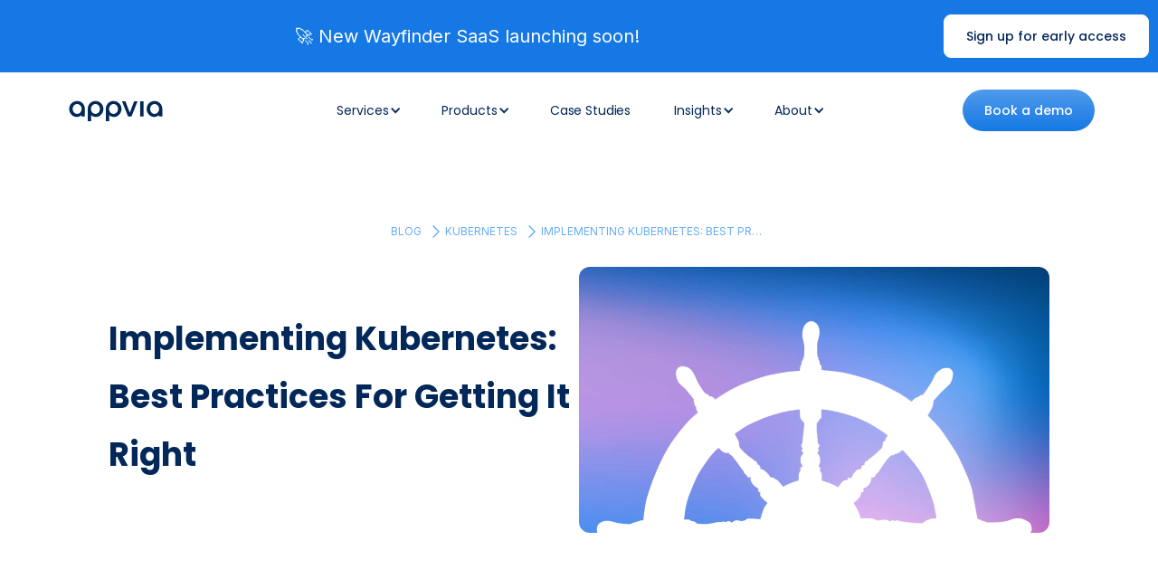

--- FILE ---
content_type: text/html
request_url: https://www.appvia.io/blog/implementing-kubernetes-the-right-way
body_size: 14460
content:
<!DOCTYPE html><!-- Last Published: Fri Jan 09 2026 09:46:36 GMT+0000 (Coordinated Universal Time) --><html data-wf-domain="www.appvia.io" data-wf-page="65cf66aa34658984e217d728" data-wf-site="6527fe8ad7301efb15574c5d" data-wf-collection="65cf66aa34658984e217d6a2" data-wf-item-slug="implementing-kubernetes-the-right-way"><head><meta charset="utf-8"/><title>Implementing Kubernetes: Best Practices For Getting It Right</title><meta content="Implementing Kubernetes: Best Practices For Getting It Right" property="og:title"/><meta content="" property="og:description"/><meta content="https://cdn.prod.website-files.com/6527fe8ad7301efb15574cc7/6553540404ec5bd853d191bf_Implementing-Kubernetes-Best-Practices-For-Getting-It-Right-2048x1159.png" property="og:image"/><meta content="Implementing Kubernetes: Best Practices For Getting It Right" property="twitter:title"/><meta content="" property="twitter:description"/><meta content="https://cdn.prod.website-files.com/6527fe8ad7301efb15574cc7/6553540404ec5bd853d191bf_Implementing-Kubernetes-Best-Practices-For-Getting-It-Right-2048x1159.png" property="twitter:image"/><meta property="og:type" content="website"/><meta content="summary_large_image" name="twitter:card"/><meta content="width=device-width, initial-scale=1" name="viewport"/><meta content="aS_aXcH92IffCSUgrQ5U3mZzLTF0jDrO665_dsujE6U" name="google-site-verification"/><link href="https://cdn.prod.website-files.com/6527fe8ad7301efb15574c5d/css/appvia-staging.webflow.shared.5779d5ae7.min.css" rel="stylesheet" type="text/css" integrity="sha384-V3nVrn88wCk/+R/ozLfJhwcSoTsYTQC1wInP9wjYriefApqnQ8n9r46OXEkOQAQq" crossorigin="anonymous"/><style>@media (min-width:992px) {html.w-mod-js:not(.w-mod-ix) [data-w-id="593eb854-5c86-4ee5-b400-4a7f02bbbf29"] {-webkit-transform:translate3d(0, 64px, 0) scale3d(1, 1, 1) rotateX(0) rotateY(0) rotateZ(0) skew(0, 0);-moz-transform:translate3d(0, 64px, 0) scale3d(1, 1, 1) rotateX(0) rotateY(0) rotateZ(0) skew(0, 0);-ms-transform:translate3d(0, 64px, 0) scale3d(1, 1, 1) rotateX(0) rotateY(0) rotateZ(0) skew(0, 0);transform:translate3d(0, 64px, 0) scale3d(1, 1, 1) rotateX(0) rotateY(0) rotateZ(0) skew(0, 0);opacity:0;}}</style><link href="https://fonts.googleapis.com" rel="preconnect"/><link href="https://fonts.gstatic.com" rel="preconnect" crossorigin="anonymous"/><script src="https://ajax.googleapis.com/ajax/libs/webfont/1.6.26/webfont.js" type="text/javascript"></script><script type="text/javascript">WebFont.load({  google: {    families: ["DM Sans:regular,italic,500,700:latin,latin-ext","Poppins:regular,500,600,700","Inter:300,regular,500,600,700"]  }});</script><script type="text/javascript">!function(o,c){var n=c.documentElement,t=" w-mod-";n.className+=t+"js",("ontouchstart"in o||o.DocumentTouch&&c instanceof DocumentTouch)&&(n.className+=t+"touch")}(window,document);</script><link href="https://cdn.prod.website-files.com/6527fe8ad7301efb15574c5d/654110738a126e6558c9728b_cropped-appvia_favicon-32x32.png" rel="shortcut icon" type="image/x-icon"/><link href="https://cdn.prod.website-files.com/6527fe8ad7301efb15574c5d/65604452dac890c1006f33aa_Appvia%20Logo%20-%20Webclip.png" rel="apple-touch-icon"/><link href="rss.xml" rel="alternate" title="RSS Feed" type="application/rss+xml"/><style>
  * {
  	-webkit-font-smoothing: antialiased;
  	-moz-osx-font-smoothing: grayscale;
  }
</style>

<!-- Google Tag Manager -->
<script>(function(w,d,s,l,i){w[l]=w[l]||[];w[l].push({'gtm.start':
new Date().getTime(),event:'gtm.js'});var f=d.getElementsByTagName(s)[0],
j=d.createElement(s),dl=l!='dataLayer'?'&l='+l:'';j.async=true;j.src=
'https://www.googletagmanager.com/gtm.js?id='+i+dl;f.parentNode.insertBefore(j,f);
})(window,document,'script','dataLayer','GTM-5C9DCHP');</script>
<!-- End Google Tag Manager -->

<!-- Hotjar Tracking Code for https://www.appvia.io -->
<script>
    (function(h,o,t,j,a,r){
        h.hj=h.hj||function(){(h.hj.q=h.hj.q||[]).push(arguments)};
        h._hjSettings={hjid:2764750,hjsv:6};
        a=o.getElementsByTagName('head')[0];
        r=o.createElement('script');r.async=1;
        r.src=t+h._hjSettings.hjid+j+h._hjSettings.hjsv;
        a.appendChild(r);
    })(window,document,'https://static.hotjar.com/c/hotjar-','.js?sv=');
</script><link rel="stylesheet" href="https://cdnjs.cloudflare.com/ajax/libs/prism/1.25.0/themes/prism-tomorrow.min.css"/>
<style>
 #toc a {
                text-decoration: none !important;
                border: none;
                background: transparent;
                padding: 8px;
                display: block;
                line-height: 1.2;
                border-radius: 10px;
                transition: all 300ms;
                color: #022859;              
            }

            #toc {
                font-size: 14px;
                font-weight: normal;
            }

            #toc li {
                padding: 2px 0;
            }

            #toc ul {
                list-style: none;
                margin: 0 !important;
                padding: 0;
            }

            #toc a:hover {
                background: #ebf7ff;
            }   
            #toc, #toc a, #toc li {
    font-weight: normal;  /* Explicitly setting font weight to normal */
}

  </style><script type="text/javascript">window.__WEBFLOW_CURRENCY_SETTINGS = {"currencyCode":"USD","symbol":"$","decimal":".","fractionDigits":2,"group":",","template":"{{wf {\"path\":\"symbol\",\"type\":\"PlainText\"} }} {{wf {\"path\":\"amount\",\"type\":\"CommercePrice\"} }} {{wf {\"path\":\"currencyCode\",\"type\":\"PlainText\"} }}","hideDecimalForWholeNumbers":false};</script></head><body><section class="announcement-bar mid-blue bigger"><div class="paragraph color-white font-size-14 align-center mobile-font-size-10 font-size-20">🚀 New Wayfinder SaaS launching soon!</div><a href="https://3yb3k.share.hsforms.com/252BF1pdTSkWtKVar5So94g" class="button button-s button-white margin-left w-button">Sign up for early access</a></section><div data-collapse="medium" data-animation="default" data-duration="400" data-easing="ease" data-easing2="ease" role="banner" class="navigation bg-white w-nav"><div class="navigation-container"><div class="navigation-left-wrapper"><a href="/" class="nav-brand w-nav-brand"><img src="https://cdn.prod.website-files.com/6527fe8ad7301efb15574c5d/6560c1b670bd5e3d7c1873ce_Appvia_wayfinder_Hero%20Logo%202.svg" loading="lazy" width="Auto" height="28" alt="" class="navbar-brand-image dark-logo"/></a></div><nav role="navigation" class="navigation-menu w-nav-menu"><div data-delay="300" data-hover="true" class="navigation-dropdown-animated w-dropdown"><div class="navi-dropdown-toggle w-dropdown-toggle"><div>Services</div><div class="navigation-dropdown-arrow w-icon-dropdown-toggle"></div></div><nav class="navigation-dropdown-list w-dropdown-list"><div class="dropdown-card-small"><div class="w-layout-grid navigation-dropdown-grid"><div id="w-node-_779501f5-4fe5-71e5-7fe9-0077567d91eb-44ac7364" class="dropdown-content"><div id="w-node-_779501f5-4fe5-71e5-7fe9-0077567d91ec-44ac7364" class="nav-features"><div class="navigation-link-title docs"><div>Accelerators</div></div><a href="/platform-accelerator" class="navigation-dropdown-link">Platform Accelerator</a><a href="/ai-accelerator" class="navigation-dropdown-link">AI Accelerator</a><a href="/cost-optimisation-accelerator" class="navigation-dropdown-link">Cost Optimisation Accelerator</a></div></div><div id="w-node-_8f41b2c7-1235-3eae-1bab-ebda44ac7372-44ac7364" class="dropdown-content"><div id="w-node-_8f41b2c7-1235-3eae-1bab-ebda44ac7373-44ac7364" class="nav-features"><div class="navigation-link-title"><div>CATEGORIES</div></div><a href="/services/cloud-platform" class="navigation-dropdown-link">Cloud &amp; Platform</a><a href="/services/migrate-modernise" class="navigation-dropdown-link">Migrate and Modernise</a><a href="/services/kubernetes" class="navigation-dropdown-link">Kubernetes</a><a href="/services/digital-transformation" class="navigation-dropdown-link">Digital Transformation</a><a href="/services/data-ai" class="navigation-dropdown-link">Data &amp; AI</a><a href="/services/cyber-security" class="navigation-dropdown-link">Cyber Security</a></div></div></div></div></nav></div><div data-delay="300" data-hover="true" class="navigation-dropdown-animated w-dropdown"><div class="navi-dropdown-toggle w-dropdown-toggle"><div>Products</div><div class="navigation-dropdown-arrow w-icon-dropdown-toggle"></div></div><nav class="navigation-dropdown-list w-dropdown-list"><div class="dropdown-card-small"><div class="w-layout-grid navigation-dropdown-grid"><div id="w-node-_8f41b2c7-1235-3eae-1bab-ebda44ac738b-44ac7364" class="dropdown-content"><div id="w-node-_8f41b2c7-1235-3eae-1bab-ebda44ac738c-44ac7364" class="nav-features"><div class="navigation-link-title"><div>Product</div></div><a href="/wayfinder" class="navigation-dropdown-link">Wayfinder</a><a href="/terranetes" class="navigation-dropdown-link">Terranetes</a><a href="/tako" class="navigation-dropdown-link">Tako</a><a href="https://github.com/appvia/krane" target="_blank" class="navigation-dropdown-link">Krane</a></div></div><div class="dropdown-content bg-lighter-grey"><div id="w-node-_8f41b2c7-1235-3eae-1bab-ebda44ac7399-44ac7364" class="nav-features"><div class="navigation-link-title docs"><div>Docs</div></div><a href="https://docs.appvia.io/wayfinder" class="navigation-dropdown-link bg-white">Wayfinder</a><a href="https://terranetes.appvia.io/" class="navigation-dropdown-link bg-white">Terranetes</a><a href="https://github.com/appvia/tako" class="navigation-dropdown-link bg-white">Tako</a><a href="https://github.com/appvia/krane?tab=readme-ov-file#krane" target="_blank" class="navigation-dropdown-link bg-white">Krane</a></div></div></div></div></nav></div><a href="/case-studies" class="navigation-link-blue-hover w-nav-link">Case Studies</a><div data-delay="300" data-hover="true" class="navigation-dropdown-animated w-dropdown"><div class="navi-dropdown-toggle w-dropdown-toggle"><div>Insights</div><div class="navigation-dropdown-arrow w-icon-dropdown-toggle"></div></div><nav class="navigation-dropdown-list w-dropdown-list"><div class="dropdown-card-small"><div class="w-layout-grid navigation-dropdown-grid grid-1-column"><div id="w-node-e7eef03c-3709-7751-c8fd-626b0d702b8f-44ac7364" class="dropdown-content"><div id="w-node-e7eef03c-3709-7751-c8fd-626b0d702b90-44ac7364" class="nav-features"><div class="navigation-link-title"><div>INSIGHTS</div></div><a href="/blog" class="navigation-dropdown-link">Blog</a><a href="https://cloud-unplugged.transistor.fm/" target="_blank" class="navigation-dropdown-link">Podcast</a><a href="https://www.appvia.io/idp-lunch-learn" class="navigation-dropdown-link">Lunch &amp; Learn</a><a href="https://www.youtube.com/@appvia" target="_blank" class="navigation-dropdown-link">Videos</a><a href="https://www.appvia.io/library/ebooks" class="navigation-dropdown-link">Resources</a></div></div></div></div></nav></div><div data-delay="300" data-hover="true" class="navigation-dropdown-animated w-dropdown"><div class="navi-dropdown-toggle w-dropdown-toggle"><div>About</div><div class="navigation-dropdown-arrow w-icon-dropdown-toggle"></div></div><nav class="navigation-dropdown-list w-dropdown-list"><div class="dropdown-card-small"><div class="w-layout-grid navigation-dropdown-grid grid-1-column"><div id="w-node-_8f41b2c7-1235-3eae-1bab-ebda44ac73c4-44ac7364" class="dropdown-content"><div id="w-node-_8f41b2c7-1235-3eae-1bab-ebda44ac73c5-44ac7364" class="nav-features"><div class="navigation-link-title"><div>About</div></div><a href="/careers" class="navigation-dropdown-link">Careers</a><a href="/about-us" class="navigation-dropdown-link">About Us</a><a href="/ways-to-transact-with-appvia" class="navigation-dropdown-link">Ways to Transact</a><a href="/community" class="navigation-dropdown-link">Community</a></div></div></div></div></nav></div></nav><div class="navigation-right-wrapper"><div class="navigation-search-form-block w-form"><form id="wf-form-Primary-Filters" name="wf-form-Primary-Filters" data-name="Primary Filters" method="get" class="navigation-search-form" data-wf-page-id="65cf66aa34658984e217d728" data-wf-element-id="8f41b2c7-1235-3eae-1bab-ebda44ac73d3"><input class="navigation-search-input w-input" maxlength="256" name="Search-2" data-name="Search 2" placeholder="Type any product..." type="text" id="Search-2"/></form><div class="w-form-done"><div>Thank you! Your submission has been received!</div></div><div class="w-form-fail"><div>Oops! Something went wrong while submitting the form.</div></div></div><div class="navigation-button-wrapper"><div class="navigation-button-group"><a href="/get-a-free-consultation" class="button button-s button-blue hidden-on-mobile w-button">Book a demo</a></div></div><div class="navigation-menu-button-2 w-nav-button"><div class="w-icon-nav-menu"></div></div></div></div></div><div data-w-id="e7dbd7c0-f3b6-9f10-ed07-4c17dd4ec8e4" class="progress-bar"></div><div class="section wayfinder-solution-hero"><div class="container"><div class="section-subtitle"><div class="breadcrumb-wrapper blog-article"><a href="/blog" class="breadcrumb-link inactive color-light-blue selectable">BLOG</a><div class="link-icon-right"><svg viewBox="0 0 24 24" fill="none" xmlns="http://www.w3.org/2000/svg" class="navbar-arrow-right color-light-blue"><path fill-rule="evenodd" clip-rule="evenodd" d="M16.2803 11.4697C16.5732 11.7626 16.5732 12.2374 16.2803 12.5303L8.78033 20.0303C8.48744 20.3232 8.01256 20.3232 7.71967 20.0303C7.42678 19.7374 7.42678 19.2626 7.71967 18.9697L14.6893 12L7.71967 5.03033C7.42678 4.73744 7.42678 4.26256 7.71967 3.96967C8.01256 3.67678 8.48744 3.67678 8.78033 3.96967L16.2803 11.4697Z" fill="currentColor"></path></svg></div><a href="/category/kubernetes" class="breadcrumb-link inactive color-light-blue selectable">Kubernetes</a><div class="link-icon-right"><svg viewBox="0 0 24 24" fill="none" xmlns="http://www.w3.org/2000/svg" class="navbar-arrow-right color-light-blue"><path fill-rule="evenodd" clip-rule="evenodd" d="M16.2803 11.4697C16.5732 11.7626 16.5732 12.2374 16.2803 12.5303L8.78033 20.0303C8.48744 20.3232 8.01256 20.3232 7.71967 20.0303C7.42678 19.7374 7.42678 19.2626 7.71967 18.9697L14.6893 12L7.71967 5.03033C7.42678 4.73744 7.42678 4.26256 7.71967 3.96967C8.01256 3.67678 8.48744 3.67678 8.78033 3.96967L16.2803 11.4697Z" fill="currentColor"></path></svg></div><div class="breadcrumb-link inactive color-light-blue ellipses">Implementing Kubernetes: Best Practices For Getting It Right</div></div></div><div class="home-v2-hero-content-wrap margin-top-18"><div class="home-v2-hero-content"><div class="header-section-title margin-top-18"><h1 class="heading-h1 feature-hero-heading color-dark-blue">Implementing Kubernetes: Best Practices For Getting It Right</h1></div><div class="header-section-paragraph home-v2-header-section-paragraph no-max-width"><p class="paragraph paragraph-l font-weight-medium align-left w-dyn-bind-empty"></p></div></div><div class="home-v2-hero-illustration-wrap"><img src="https://cdn.prod.website-files.com/6527fe8ad7301efb15574cc7/6553540404ec5bd853d191bf_Implementing-Kubernetes-Best-Practices-For-Getting-It-Right-2048x1159.png" loading="eager" alt="" sizes="100vw" srcset="https://cdn.prod.website-files.com/6527fe8ad7301efb15574cc7/6553540404ec5bd853d191bf_Implementing-Kubernetes-Best-Practices-For-Getting-It-Right-2048x1159-p-500.png 500w, https://cdn.prod.website-files.com/6527fe8ad7301efb15574cc7/6553540404ec5bd853d191bf_Implementing-Kubernetes-Best-Practices-For-Getting-It-Right-2048x1159-p-800.png 800w, https://cdn.prod.website-files.com/6527fe8ad7301efb15574cc7/6553540404ec5bd853d191bf_Implementing-Kubernetes-Best-Practices-For-Getting-It-Right-2048x1159-p-1080.png 1080w, https://cdn.prod.website-files.com/6527fe8ad7301efb15574cc7/6553540404ec5bd853d191bf_Implementing-Kubernetes-Best-Practices-For-Getting-It-Right-2048x1159.png 2048w" class="card-image full-radius"/></div></div></div></div><div class="section case-study-information-row-bg-grey padding-24"><div class="w-layout-blockcontainer container w-container"><div class="case-study-information-row blog-information-row"><div class="case-study-information-row-item"><div><div class="paragraph font-size-10">Category</div><div class="paragraph blog-information-category">Kubernetes</div></div></div><div class="case-study-information-row-item w-condition-invisible"><div class="w-condition-invisible"><div class="paragraph font-size-10 w-condition-invisible">Time to read</div><div class="paragraph w-dyn-bind-empty"></div></div></div><div class="case-study-information-row-item"><div><div class="paragraph font-size-10">Published</div><div class="paragraph">February 20, 2024</div></div></div><div class="case-study-information-row-item w-condition-invisible"><div><div class="paragraph font-size-10 w-condition-invisible">Author</div><div class="paragraph w-dyn-bind-empty"></div></div></div></div></div></div><div class="section"><div class="w-layout-blockcontainer container w-container"><div class="w-layout-grid grid-2-columns blog-post-grid-2-columns"><div id="w-node-_186c8ecd-f702-c9f7-1514-fdc5f9a894a5-e217d728" class="inner-container _728px"><div><div class="rich-text w-dyn-bind-empty w-richtext"></div><div class="key-takeaways-list w-condition-invisible"><div class="divider color-mid-blue no-margin"></div><div class="list-heading-text-left"><h4 class="heading-4">Key Takeaways</h4></div><div class="flex-c w-condition-invisible"><svg viewBox="0 0 24 24" fill="none" xmlns="http://www.w3.org/2000/svg" class="icon-check smaller"><path fill-rule="evenodd" clip-rule="evenodd" d="M2.25 12C2.25 6.61522 6.61522 2.25 12 2.25C17.3848 2.25 21.75 6.61522 21.75 12C21.75 17.3848 17.3848 21.75 12 21.75C6.61522 21.75 2.25 17.3848 2.25 12ZM15.6103 10.1859C15.8511 9.84887 15.773 9.38046 15.4359 9.1397C15.0989 8.89894 14.6305 8.97701 14.3897 9.31407L11.1543 13.8436L9.53033 12.2197C9.23744 11.9268 8.76256 11.9268 8.46967 12.2197C8.17678 12.5126 8.17678 12.9874 8.46967 13.2803L10.7197 15.5303C10.8756 15.6862 11.0921 15.7656 11.3119 15.7474C11.5316 15.7293 11.7322 15.6153 11.8603 15.4359L15.6103 10.1859Z" fill="currentColor"></path></svg><p class="paragraph w-dyn-bind-empty"></p></div><div class="flex-c w-condition-invisible"><svg viewBox="0 0 24 24" fill="none" xmlns="http://www.w3.org/2000/svg" class="icon-check smaller"><path fill-rule="evenodd" clip-rule="evenodd" d="M2.25 12C2.25 6.61522 6.61522 2.25 12 2.25C17.3848 2.25 21.75 6.61522 21.75 12C21.75 17.3848 17.3848 21.75 12 21.75C6.61522 21.75 2.25 17.3848 2.25 12ZM15.6103 10.1859C15.8511 9.84887 15.773 9.38046 15.4359 9.1397C15.0989 8.89894 14.6305 8.97701 14.3897 9.31407L11.1543 13.8436L9.53033 12.2197C9.23744 11.9268 8.76256 11.9268 8.46967 12.2197C8.17678 12.5126 8.17678 12.9874 8.46967 13.2803L10.7197 15.5303C10.8756 15.6862 11.0921 15.7656 11.3119 15.7474C11.5316 15.7293 11.7322 15.6153 11.8603 15.4359L15.6103 10.1859Z" fill="currentColor"></path></svg><p class="paragraph w-dyn-bind-empty"></p></div><div class="flex-c w-condition-invisible"><svg viewBox="0 0 24 24" fill="none" xmlns="http://www.w3.org/2000/svg" class="icon-check smaller"><path fill-rule="evenodd" clip-rule="evenodd" d="M2.25 12C2.25 6.61522 6.61522 2.25 12 2.25C17.3848 2.25 21.75 6.61522 21.75 12C21.75 17.3848 17.3848 21.75 12 21.75C6.61522 21.75 2.25 17.3848 2.25 12ZM15.6103 10.1859C15.8511 9.84887 15.773 9.38046 15.4359 9.1397C15.0989 8.89894 14.6305 8.97701 14.3897 9.31407L11.1543 13.8436L9.53033 12.2197C9.23744 11.9268 8.76256 11.9268 8.46967 12.2197C8.17678 12.5126 8.17678 12.9874 8.46967 13.2803L10.7197 15.5303C10.8756 15.6862 11.0921 15.7656 11.3119 15.7474C11.5316 15.7293 11.7322 15.6153 11.8603 15.4359L15.6103 10.1859Z" fill="currentColor"></path></svg><p class="paragraph w-dyn-bind-empty"></p></div><div class="divider color-mid-blue no-margin"></div></div><div id="single-article" class="rich-text w-richtext"><p>Congratulations, after much pain and effort you<em> finally</em> have Kubernetes working. You may even have it working in production. But how do you know you&#x27;ve done everything right? How can you be sure your environment reflects best practices and is completely secure?</p><p>‍</p><p>Here are just a few of the <strong>many</strong> questions to ask yourself to make sure you&#x27;re covering all of your bases.</p><p>‍</p><h3>Do your applications work and play well with others?</h3><p>Kubernetes assumes you can start application components in any order, which is difficult to test. In another example, you may not know what to set for application CPU and memory limits (or if you should set them at all).</p><p>‍</p><p>It may take running the Vertical Pod Autoscaler with &#x27;recommendation&#x27; mode enabled so you can get recommendations from the profiler. Or maybe you&#x27;d rather set values for everything via the LimitRange parameter on your namespaces. </p><p>‍</p><h3>Is your environment hackable? </h3><p>Then, there&#x27;s the biggest worry of them all: Security.</p><p>‍</p><p>Take ServiceAccount for example, by default it is auto-mounted into the <a href="https://www.appvia.io/learn/making-the-right-choice-distributed-file-system/">file system</a> of all Pods. Do you want that, or would you rather disable it and provide more granular policies? Similarly, Role-Based Access Control (RBAC) rules are difficult to set up. What RBAC <a href="https://thenewstack.io/three-realistic-approaches-to-kubernetes-rbac/">design philosophy</a> should you implement? Will it work for all your users?</p><p>‍</p><h3>Can you <em>prove</em> your Kubernetes is implemented correctly?</h3><p>Where to begin if you want to ensure your implementation is a good one? </p><p>First you’ll need to do an analysis of all your YAML configuration files (as well as Dockerfiles). Look for <a href="https://www.appvia.io/resources/podcast/born-to-run-all-things-kubernetes-adoption/">things such as containers running</a> in privileged mode or anti-affinity rules being set incorrectly (again, this is just a small sample of the possible things to consider).</p><p>‍</p><p>Then, you’ll need to do lots of displays via <em>kubectl</em> to get dynamic information like node status and resource quotas. Lastly, query the logs for errors on nodes, the control plane and general auditing. </p><p>‍</p><p>At each of the above steps, validate your findings with known best practices. </p><p>‍</p><h3>An easy way to assess your risks</h3><p>As early adopters of Kubernetes, and maintainers of kOps, we know all the places where Kubernetes implementation can fall down. On the strength of that knowledge, we&#x27;ve assembled a <strong>free 1-day assessment</strong> of your Kubernetes clusters to help you determine the relative robustness of your Kubernetes implementation. </p><p>‍</p><p>The assessment measures and mitigates your Kubernetes risks against the checklist of priorities identified in the current<a href="https://www.cisecurity.org/benchmark/kubernetes/"> CIS Kubernetes Benchmark</a>:</p><p>‍</p><ul role="list"><li>Master Node Configuration</li><li>Control Plane Components &amp; Configuration</li><li>ETCD Datastore</li><li>Worker Node Kubelet Configuration</li><li>RBAC Policies</li><li>Pod Security</li><li>Default Network Policies</li><li>General Cluster Policies</li></ul><p>After a single-day audit of your clusters carried out by one of our expert architects, you&#x27;ll receive a PDF of the results along with actionable insights on how to harden your security posture.</p><p>‍</p><p>By working together, we can ensure you have the best possible Kubernetes configuration.</p></div></div></div><div id="w-node-_5d6df3c9-405c-97e4-32e6-9e63a695300e-e217d728" class="sidebar-container hidden-on-tablet"><div class="inner-container"><div class="sidebar case-study-sidebar blog-sidebar"><div data-animation="default" data-collapse="medium" data-duration="400" data-easing="ease" data-easing2="ease" role="banner" class="sidebar-navigation no-margin w-nav"><div class="paragraph font-size-12 font-weight-semi-bold color-mid-blue padding-left-8">CONTENTS</div><div id="toc" class="define-id-for-toc-conyainer"></div></div><div data-animation="default" data-collapse="medium" data-duration="400" data-easing="ease" data-easing2="ease" role="banner" class="sidebar-navigation padding-top-18 w-condition-invisible w-nav"><div class="paragraph font-size-12 font-weight-semi-bold color-mid-blue">RELATED SOLUTION</div><a href="#challenge" class="sidebar-link w-inline-block"><img src="https://cdn.prod.website-files.com/6527fe8ad7301efb15574c5d/654a39213fbce2c9656e83e2_Appvia-Wayfinder-Logo.svg" loading="lazy" alt="" class="icon-check no-margin-right max-width-20 w-dyn-bind-empty"/><div class="sidebar-link-text"><div class="paragraph small-paragraph font-weight-regular w-dyn-bind-empty"></div></div></a></div><div class="section-cta-wrap button-full-width sidebar-button"><a href="/get-a-free-consultation" class="button button-s button-blue width-100 w-button">Book demo</a><a data-w-id="e107a4ae-c3dc-e475-c05c-8ef4576d79bb" href="#" class="button-3 button-l button-outline-white hidden w-inline-block"><div>Trial</div><div style="-webkit-transform:translate3d(0%, 0, 0) scale3d(1, 1, 1) rotateX(0) rotateY(0) rotateZ(0) skew(0, 0);-moz-transform:translate3d(0%, 0, 0) scale3d(1, 1, 1) rotateX(0) rotateY(0) rotateZ(0) skew(0, 0);-ms-transform:translate3d(0%, 0, 0) scale3d(1, 1, 1) rotateX(0) rotateY(0) rotateZ(0) skew(0, 0);transform:translate3d(0%, 0, 0) scale3d(1, 1, 1) rotateX(0) rotateY(0) rotateZ(0) skew(0, 0)" class="button-icon w-embed"><svg width="25" height="24" viewBox="0 0 25 24" fill="none" xmlns="http://www.w3.org/2000/svg">
  <path fill-rule="evenodd" clip-rule="evenodd" d="M5.5 13H17.365L13.732 17.36C13.378 17.784 13.436 18.415 13.86 18.768C14.285 19.122 14.915 19.064 15.269 18.64L20.269 12.64C20.308 12.593 20.327 12.538 20.356 12.486C20.38 12.444 20.409 12.408 20.427 12.362C20.472 12.247 20.499 12.126 20.499 12.004C20.499 12.003 20.5 12.001 20.5 12C20.5 11.999 20.499 11.997 20.499 11.996C20.499 11.874 20.472 11.753 20.427 11.638C20.409 11.592 20.38 11.556 20.356 11.514C20.327 11.462 20.308 11.407 20.269 11.36L15.269 5.36C15.07 5.123 14.786 5 14.5 5C14.274 5 14.047 5.076 13.86 5.232C13.436 5.585 13.378 6.216 13.732 6.64L17.365 11H5.5C4.948 11 4.5 11.448 4.5 12C4.5 12.552 4.948 13 5.5 13Z" fill="CurrentColor" />
  <mask id="mask0_2669_4041" style="mask-type:alpha" maskUnits="userSpaceOnUse" x="4" y="5" width="17" height="14">
    <path fill-rule="evenodd" clip-rule="evenodd" d="M5.5 13H17.365L13.732 17.36C13.378 17.784 13.436 18.415 13.86 18.768C14.285 19.122 14.915 19.064 15.269 18.64L20.269 12.64C20.308 12.593 20.327 12.538 20.356 12.486C20.38 12.444 20.409 12.408 20.427 12.362C20.472 12.247 20.499 12.126 20.499 12.004C20.499 12.003 20.5 12.001 20.5 12C20.5 11.999 20.499 11.997 20.499 11.996C20.499 11.874 20.472 11.753 20.427 11.638C20.409 11.592 20.38 11.556 20.356 11.514C20.327 11.462 20.308 11.407 20.269 11.36L15.269 5.36C15.07 5.123 14.786 5 14.5 5C14.274 5 14.047 5.076 13.86 5.232C13.436 5.585 13.378 6.216 13.732 6.64L17.365 11H5.5C4.948 11 4.5 11.448 4.5 12C4.5 12.552 4.948 13 5.5 13Z" fill="CurrentColor" />
  </mask>
  <g mask="url(#mask0_2669_4041)">
    <rect x="0.5" width="24" height="24" fill="CurrentColor" />
  </g>
</svg></div></a></div></div></div><div id="custom-newsletter-form" class="custom-newsletter-form margin-40 w-form"><form method="post" name="email-form" data-name="Email Form" action="https://forms.hubspot.com/uploads/form/v2/6639536/95e6e17a-9078-45b0-ba0e-fe0685d1d01f" class="newsletter-form" data-wf-page-id="65cf66aa34658984e217d728" data-wf-element-id="24570265-fe9f-a4a5-fe94-65fdd4e06e11"><label for="email-3" class="paragraph font-size-12 font-weight-semi-bold color-mid-blue uppercase margin-bottom-10">Subscribe to our Newsletter</label><div class="flex-horizontal bg-blue radius"><input class="input no-corner-right w-input" maxlength="256" name="email-3" data-name="Email 3" placeholder="Enter your email..." type="email" id="email-3" required=""/><input type="submit" data-wait="Please wait..." class="button button-s button-blue arrow-button w-button" value=""/></div></form><div class="w-form-done"><div>Thank you! You&#x27;ve signed up to the newsletter.</div></div><div class="w-form-fail"><div>Oops! Something went wrong while submitting the form.</div></div></div><a data-w-id="170cbb25-a834-542c-fe1d-59684482bd94" href="https://hubs.li/Q02HVVp20" class="explore-more-features-item blog-resource-cta-blue w-inline-block"><div><h4 class="more-feature-heading font-weight-bold">DevOps Initiatives Will Fail Without Developer Self-Service<br/></h4><p class="paragraph small-text-14">Unlock the full potential of your DevOps practices with this comprehensive guide to Developer Self-Service.<br/></p></div><div class="more-features-learn-more"><div class="footer-text-link font-weight-bold font-size-14">Get Free eBook</div><svg xmlns="http://www.w3.org/2000/svg" viewBox="0 0 24 24" class="feature-arrow-right"><g id="Layer_2" data-name="Layer 2"><g id="arrow-forward"><g id="arrow-forward-2" data-name="arrow-forward"><rect class="cls-1" width="24" height="24" transform="translate(0 24) rotate(-90)" fill="transparent" opacity="0"></rect><path class="cls-2" d="M5,13H16.86l-3.63,4.36a1,1,0,0,0,1.54,1.28l5-6a1.19,1.19,0,0,0,.09-.15c0-.05.05-.08.07-.13A1,1,0,0,0,20,12h0a1,1,0,0,0-.07-.36c0-.05-.05-.08-.07-.13a1.19,1.19,0,0,0-.09-.15l-5-6A1,1,0,0,0,14,5a1,1,0,0,0-.64.23,1,1,0,0,0-.13,1.41L16.86,11H5a1,1,0,0,0,0,2Z" fill="currentColor"></path></g></g></g></svg></div></a><a data-w-id="02fc5fd6-4b21-75f7-66da-144bd7566e37" href="#" class="explore-more-features-item blog-resource-cta-blue w-inline-block w-condition-invisible"><div><h4 class="more-feature-heading font-weight-bold w-dyn-bind-empty"></h4><p class="paragraph small-text-14 w-dyn-bind-empty"></p></div><div class="more-features-learn-more"><div class="footer-text-link font-weight-bold font-size-14 w-dyn-bind-empty"></div><svg xmlns="http://www.w3.org/2000/svg" viewBox="0 0 24 24" class="feature-arrow-right"><g id="Layer_2" data-name="Layer 2"><g id="arrow-forward"><g id="arrow-forward-2" data-name="arrow-forward"><rect class="cls-1" width="24" height="24" transform="translate(0 24) rotate(-90)" fill="transparent" opacity="0"></rect><path class="cls-2" d="M5,13H16.86l-3.63,4.36a1,1,0,0,0,1.54,1.28l5-6a1.19,1.19,0,0,0,.09-.15c0-.05.05-.08.07-.13A1,1,0,0,0,20,12h0a1,1,0,0,0-.07-.36c0-.05-.05-.08-.07-.13a1.19,1.19,0,0,0-.09-.15l-5-6A1,1,0,0,0,14,5a1,1,0,0,0-.64.23,1,1,0,0,0-.13,1.41L16.86,11H5a1,1,0,0,0,0,2Z" fill="currentColor"></path></g></g></g></svg></div></a></div></div></div></div><div class="section padding-40"><div class="w-layout-blockcontainer container w-container"><div class="section-title-and-cta-wrap margin-botton-56 align-left"><div class="section-title section-title-left blog-articles-section-title"><h2 class="color-dark-deep-blue">Related Posts</h2></div><div data-w-id="593eb854-5c86-4ee5-b400-4a7f02bbbf29" class="blog-articles-cta-wrap"><a href="/blog" class="button button-s button-blue w-button">Browse All Articles</a></div></div><div class="w-dyn-list"><div role="list" class="grid-3-columns w-dyn-items"><div role="listitem" class="w-dyn-item"><a data-w-id="2e1b9672-a2e9-64ee-3b28-6a64472dcf97" href="/blog/serverless-on-kubernetes" class="card customer-stories-card w-inline-block"><img src="https://cdn.prod.website-files.com/6527fe8ad7301efb15574cc7/65534a87024edab3660f1b9a_6-Serverless-Frameworks-on-k8s-you-need-to-know-17.png" loading="lazy" alt="" sizes="(max-width: 767px) 100vw, (max-width: 991px) 95vw, 939.3229370117188px" srcset="https://cdn.prod.website-files.com/6527fe8ad7301efb15574cc7/65534a87024edab3660f1b9a_6-Serverless-Frameworks-on-k8s-you-need-to-know-17-p-500.png 500w, https://cdn.prod.website-files.com/6527fe8ad7301efb15574cc7/65534a87024edab3660f1b9a_6-Serverless-Frameworks-on-k8s-you-need-to-know-17-p-800.png 800w, https://cdn.prod.website-files.com/6527fe8ad7301efb15574cc7/65534a87024edab3660f1b9a_6-Serverless-Frameworks-on-k8s-you-need-to-know-17-p-1080.png 1080w, https://cdn.prod.website-files.com/6527fe8ad7301efb15574cc7/65534a87024edab3660f1b9a_6-Serverless-Frameworks-on-k8s-you-need-to-know-17-p-1600.png 1600w, https://cdn.prod.website-files.com/6527fe8ad7301efb15574cc7/65534a87024edab3660f1b9a_6-Serverless-Frameworks-on-k8s-you-need-to-know-17.png 1920w" class="card-image customer-story-card-image"/><h6 class="heading-6 color-mid-blue uppercase">Kubernetes</h6><h4 class="heading-4">6 Serverless Frameworks on Kubernetes You Need to Know</h4><p class="paragraph small-text-14">Serverless is ever the hot-button topic, removing the frustration and concern of hardware and allowing you to focus on individual code functions. Here are six serverless frameworks that run on Kubernetes that you need to know.</p></a></div><div role="listitem" class="w-dyn-item"><a data-w-id="2e1b9672-a2e9-64ee-3b28-6a64472dcf97" href="/blog/handling-serverless-on-kubernetes" class="card customer-stories-card w-inline-block"><img src="https://cdn.prod.website-files.com/6527fe8ad7301efb15574cc7/654ce6f912206779022d02ad_Handling-Serverless-on-Kubernetes-thumbnail-%20(1).png" loading="lazy" alt="" sizes="(max-width: 767px) 100vw, (max-width: 991px) 95vw, 939.3229370117188px" srcset="https://cdn.prod.website-files.com/6527fe8ad7301efb15574cc7/654ce6f912206779022d02ad_Handling-Serverless-on-Kubernetes-thumbnail-%20(1)-p-500.png 500w, https://cdn.prod.website-files.com/6527fe8ad7301efb15574cc7/654ce6f912206779022d02ad_Handling-Serverless-on-Kubernetes-thumbnail-%20(1)-p-800.png 800w, https://cdn.prod.website-files.com/6527fe8ad7301efb15574cc7/654ce6f912206779022d02ad_Handling-Serverless-on-Kubernetes-thumbnail-%20(1)-p-1080.png 1080w, https://cdn.prod.website-files.com/6527fe8ad7301efb15574cc7/654ce6f912206779022d02ad_Handling-Serverless-on-Kubernetes-thumbnail-%20(1).png 1920w" class="card-image customer-story-card-image"/><h6 class="heading-6 color-mid-blue uppercase">Kubernetes</h6><h4 class="heading-4">Handling Serverless on Kubernetes</h4><p class="paragraph small-text-14">Serverless Kubernetes is a deployment model that completely abstracts the underlying infrastructure management from the users</p></a></div><div role="listitem" class="w-dyn-item"><a data-w-id="2e1b9672-a2e9-64ee-3b28-6a64472dcf97" href="/blog/why-is-kubernetes-called-k8s" class="card customer-stories-card w-inline-block"><img src="https://cdn.prod.website-files.com/6527fe8ad7301efb15574cc7/65535d7cc0c7a2ef3b763ae5_Why-is-Kubernetes-called-K8s_-02.png" loading="lazy" alt="" sizes="(max-width: 767px) 100vw, (max-width: 991px) 95vw, 939.3229370117188px" srcset="https://cdn.prod.website-files.com/6527fe8ad7301efb15574cc7/65535d7cc0c7a2ef3b763ae5_Why-is-Kubernetes-called-K8s_-02-p-500.png 500w, https://cdn.prod.website-files.com/6527fe8ad7301efb15574cc7/65535d7cc0c7a2ef3b763ae5_Why-is-Kubernetes-called-K8s_-02-p-800.png 800w, https://cdn.prod.website-files.com/6527fe8ad7301efb15574cc7/65535d7cc0c7a2ef3b763ae5_Why-is-Kubernetes-called-K8s_-02-p-1080.png 1080w, https://cdn.prod.website-files.com/6527fe8ad7301efb15574cc7/65535d7cc0c7a2ef3b763ae5_Why-is-Kubernetes-called-K8s_-02-p-1600.png 1600w, https://cdn.prod.website-files.com/6527fe8ad7301efb15574cc7/65535d7cc0c7a2ef3b763ae5_Why-is-Kubernetes-called-K8s_-02.png 1920w" class="card-image customer-story-card-image"/><h6 class="heading-6 color-mid-blue uppercase">Kubernetes</h6><h4 class="heading-4">Why is Kubernetes called K8s?</h4><p class="paragraph small-text-14 w-dyn-bind-empty"></p></a></div></div></div></div></div><div class="section padding-top-40"><div class="container"><div class="feature-v1-section-item-content-wrap"><div class="feature-v1-item-title"><h2 class="color-dark-deep-blue">Related Resources</h2></div><div class="feature-v1-section-item-cta-wrap hidden"><a href="/utility-pages/coming-soon" class="button w-button">Learn More</a></div></div><div class="w-layout-grid grid-3-columns wayfinder-explore-feature-grid"><a data-w-id="37fdce45-3e0e-7418-cdf5-578b94a90b5b" href="/customer-stories/home-office" class="explore-more-features-item w-inline-block"><div><h4 class="more-feature-heading">Case Studies<br/></h4><p class="paragraph small-text-14">Learn about Wayfinder&#x27;s features and how to get started.<br/></p></div><div class="more-features-learn-more"><div class="footer-text-link font-weight-bold font-size-14">Learn more</div><svg xmlns="http://www.w3.org/2000/svg" viewBox="0 0 24 24" class="feature-arrow-right"><g id="Layer_2" data-name="Layer 2"><g id="arrow-forward"><g id="arrow-forward-2" data-name="arrow-forward"><rect class="cls-1" width="24" height="24" transform="translate(0 24) rotate(-90)" fill="transparent" opacity="0"></rect><path class="cls-2" d="M5,13H16.86l-3.63,4.36a1,1,0,0,0,1.54,1.28l5-6a1.19,1.19,0,0,0,.09-.15c0-.05.05-.08.07-.13A1,1,0,0,0,20,12h0a1,1,0,0,0-.07-.36c0-.05-.05-.08-.07-.13a1.19,1.19,0,0,0-.09-.15l-5-6A1,1,0,0,0,14,5a1,1,0,0,0-.64.23,1,1,0,0,0-.13,1.41L16.86,11H5a1,1,0,0,0,0,2Z" fill="currentColor"></path></g></g></g></svg></div></a><a id="w-node-_37fdce45-3e0e-7418-cdf5-578b94a90b5c-e217d728" data-w-id="37fdce45-3e0e-7418-cdf5-578b94a90b5c" href="/utility-pages/library" class="explore-more-features-item w-inline-block"><div><h4 class="more-feature-heading">Resource Center<br/></h4><p class="paragraph small-text-14">Free eBooks covering a range of subjects from cloud computing to Kubernetes.<br/></p></div><div class="more-features-learn-more"><div class="footer-text-link font-weight-bold font-size-14">Learn more</div><svg xmlns="http://www.w3.org/2000/svg" viewBox="0 0 24 24" class="feature-arrow-right"><g id="Layer_2" data-name="Layer 2"><g id="arrow-forward"><g id="arrow-forward-2" data-name="arrow-forward"><rect class="cls-1" width="24" height="24" transform="translate(0 24) rotate(-90)" fill="transparent" opacity="0"></rect><path class="cls-2" d="M5,13H16.86l-3.63,4.36a1,1,0,0,0,1.54,1.28l5-6a1.19,1.19,0,0,0,.09-.15c0-.05.05-.08.07-.13A1,1,0,0,0,20,12h0a1,1,0,0,0-.07-.36c0-.05-.05-.08-.07-.13a1.19,1.19,0,0,0-.09-.15l-5-6A1,1,0,0,0,14,5a1,1,0,0,0-.64.23,1,1,0,0,0-.13,1.41L16.86,11H5a1,1,0,0,0,0,2Z" fill="currentColor"></path></g></g></g></svg></div></a><a data-w-id="37fdce45-3e0e-7418-cdf5-578b94a90b5d" href="https://podcasts.bcast.fm/cloud-unplugged" target="_blank" class="explore-more-features-item w-inline-block"><div><h4 class="more-feature-heading">Cloud Unplugged Podcast<br/></h4><p class="paragraph small-text-14">Jon Shanks and Jay Keshur discuss cloud engineering with industry leaders.<br/></p></div><div class="more-features-learn-more"><div class="footer-text-link font-weight-bold font-size-14">Learn more</div><svg xmlns="http://www.w3.org/2000/svg" viewBox="0 0 24 24" class="feature-arrow-right"><g id="Layer_2" data-name="Layer 2"><g id="arrow-forward"><g id="arrow-forward-2" data-name="arrow-forward"><rect class="cls-1" width="24" height="24" transform="translate(0 24) rotate(-90)" fill="transparent" opacity="0"></rect><path class="cls-2" d="M5,13H16.86l-3.63,4.36a1,1,0,0,0,1.54,1.28l5-6a1.19,1.19,0,0,0,.09-.15c0-.05.05-.08.07-.13A1,1,0,0,0,20,12h0a1,1,0,0,0-.07-.36c0-.05-.05-.08-.07-.13a1.19,1.19,0,0,0-.09-.15l-5-6A1,1,0,0,0,14,5a1,1,0,0,0-.64.23,1,1,0,0,0-.13,1.41L16.86,11H5a1,1,0,0,0,0,2Z" fill="currentColor"></path></g></g></g></svg></div></a></div></div></div><div class="section bg-light-grey"><div class="w-layout-blockcontainer container w-container"><div class="w-layout-grid grid-2-columns footer-columns"><div class="home-v2-hero-content footer-content-left"><div><h2 class="heading-2 color-dark-blue margin-bottom-18 font-inter">Try it now</h2><h2 class="heading-2 color-dark-blue margin-bottom-18 font-inter w-dyn-bind-empty"></h2><p class="paragraph paragraph-l align-left">Try Wayfinder now in AWS, Azure or GCP with a simple installation.</p><p class="paragraph paragraph-l align-left w-dyn-bind-empty"></p></div><div class="section-cta-wrap section-cta-wrap-left no-margin"><a data-w-id="7509b783-3f57-2528-b8c0-989ecc3d894f" style="opacity:0" href="#" class="button button-s button-blue w-dyn-bind-empty w-button"></a><a href="https://portal.appvia.io/trial?utm_source=website" class="button button-s button-blue w-button">Get started</a><a data-w-id="7509b783-3f57-2528-b8c0-989ecc3d8951" href="#" class="button-3 button-l button-outline-white hidden w-inline-block"><div>Trial</div><div style="-webkit-transform:translate3d(0%, 0, 0) scale3d(1, 1, 1) rotateX(0) rotateY(0) rotateZ(0) skew(0, 0);-moz-transform:translate3d(0%, 0, 0) scale3d(1, 1, 1) rotateX(0) rotateY(0) rotateZ(0) skew(0, 0);-ms-transform:translate3d(0%, 0, 0) scale3d(1, 1, 1) rotateX(0) rotateY(0) rotateZ(0) skew(0, 0);transform:translate3d(0%, 0, 0) scale3d(1, 1, 1) rotateX(0) rotateY(0) rotateZ(0) skew(0, 0)" class="button-icon w-embed"><svg width="25" height="24" viewBox="0 0 25 24" fill="none" xmlns="http://www.w3.org/2000/svg">
  <path fill-rule="evenodd" clip-rule="evenodd" d="M5.5 13H17.365L13.732 17.36C13.378 17.784 13.436 18.415 13.86 18.768C14.285 19.122 14.915 19.064 15.269 18.64L20.269 12.64C20.308 12.593 20.327 12.538 20.356 12.486C20.38 12.444 20.409 12.408 20.427 12.362C20.472 12.247 20.499 12.126 20.499 12.004C20.499 12.003 20.5 12.001 20.5 12C20.5 11.999 20.499 11.997 20.499 11.996C20.499 11.874 20.472 11.753 20.427 11.638C20.409 11.592 20.38 11.556 20.356 11.514C20.327 11.462 20.308 11.407 20.269 11.36L15.269 5.36C15.07 5.123 14.786 5 14.5 5C14.274 5 14.047 5.076 13.86 5.232C13.436 5.585 13.378 6.216 13.732 6.64L17.365 11H5.5C4.948 11 4.5 11.448 4.5 12C4.5 12.552 4.948 13 5.5 13Z" fill="CurrentColor" />
  <mask id="mask0_2669_4041" style="mask-type:alpha" maskUnits="userSpaceOnUse" x="4" y="5" width="17" height="14">
    <path fill-rule="evenodd" clip-rule="evenodd" d="M5.5 13H17.365L13.732 17.36C13.378 17.784 13.436 18.415 13.86 18.768C14.285 19.122 14.915 19.064 15.269 18.64L20.269 12.64C20.308 12.593 20.327 12.538 20.356 12.486C20.38 12.444 20.409 12.408 20.427 12.362C20.472 12.247 20.499 12.126 20.499 12.004C20.499 12.003 20.5 12.001 20.5 12C20.5 11.999 20.499 11.997 20.499 11.996C20.499 11.874 20.472 11.753 20.427 11.638C20.409 11.592 20.38 11.556 20.356 11.514C20.327 11.462 20.308 11.407 20.269 11.36L15.269 5.36C15.07 5.123 14.786 5 14.5 5C14.274 5 14.047 5.076 13.86 5.232C13.436 5.585 13.378 6.216 13.732 6.64L17.365 11H5.5C4.948 11 4.5 11.448 4.5 12C4.5 12.552 4.948 13 5.5 13Z" fill="CurrentColor" />
  </mask>
  <g mask="url(#mask0_2669_4041)">
    <rect x="0.5" width="24" height="24" fill="CurrentColor" />
  </g>
</svg></div></a></div></div><div id="w-node-cb058ecd-2d77-e63e-64f0-b0438080d14e-e217d728" class="grid-2-columns"><div class="footer-additional-items-wrapper"><div><h4 class="heading-5 semi-bold margin-bottom-18">Documentation</h4><p class="paragraph color-dark-deep-blue small-text">Key information about how Wayfinder works, what features are available, and how to use them.</p></div><a href="https://docs.appvia.io/wayfinder" class="footer-text-link font-weight-semi-bold margin-top-18">Read the docs &gt;</a></div><div class="footer-additional-items-wrapper"><div><h4 class="heading-5 semi-bold margin-bottom-18">About us</h4><p class="paragraph color-dark-deep-blue small-text">Appvia is dedicated to providing solutions that make public cloud delivery simple and secure.<a href="https://www.appvia.io/product"><br/></a></p></div><a href="/about-us" class="footer-text-link font-weight-semi-bold margin-top-18">Learn more &gt;</a></div></div></div></div></div><section class="footer-section"><div class="w-layout-blockcontainer container w-container"><div class="w-layout-grid footer-grid"><div class="footer-logo-wrapper"><a href="/" class="footer-brand-2 w-inline-block"><img src="https://cdn.prod.website-files.com/6527fe8ad7301efb15574c5d/6560c1b670bd5e3d7c1873ce_Appvia_wayfinder_Hero%20Logo%202.svg" loading="lazy" width="Auto" height="28" alt="" class="navbar-brand-image dark-logo"/></a><div class="brand-divider"></div><div class="paragraph opacity-80">Build, secure, and innovate in the cloud.</div></div><div class="footer-logo-wrapper right"><div class="paragraph opacity-80">Follow us on:</div><div class="row-x-small"><a href="https://www.linkedin.com/company/appvia" target="_blank" class="social-link w-inline-block"><img src="https://cdn.prod.website-files.com/6527fe8ad7301efb15574c5d/67d82f6dace9de02d62ef231_linkedin%20logo%20dark%20blue.svg" loading="lazy" alt="" class="icon-regular"/></a><a href="https://www.tiktok.com/@appvia" target="_blank" class="social-link w-inline-block"><img src="https://cdn.prod.website-files.com/6527fe8ad7301efb15574c5d/67d82f6d5e97fa6eec72a322_tiktok%20logo%20dark%20blue.svg" loading="lazy" alt="" class="icon-regular"/></a><a href="https://github.com/appvia" target="_blank" class="social-link w-inline-block"><img src="https://cdn.prod.website-files.com/6527fe8ad7301efb15574c5d/67d82f6d305cf405c793cabb_github%20logo%20dark%20blue.svg" loading="lazy" alt="" class="icon-regular logo-bigger"/></a><a href="https://twitter.com/appvia_io" class="social-link w-inline-block"><img src="https://cdn.prod.website-files.com/6527fe8ad7301efb15574c5d/67d82f6df3d868392a9f3f89_x%20logo%20dark%20blue.svg" loading="lazy" alt="" class="icon-regular"/></a></div></div></div><div class="footer-divider-small"></div><div class="w-layout-grid footer-grid-large"><div class="column-regular"><div class="subheading-regular">Services</div><div class="column-small"><a href="/services/cloud-platform" class="footer-link">Cloud &amp; Platform</a><a href="/services/migrate-modernise" class="footer-link">Migrate and Modernise</a><a href="/services/kubernetes" class="footer-link">Kubernetes</a><a href="/services/digital-transformation" class="footer-link">Digital Transformation</a><a href="/services/data-ai" class="footer-link">Data &amp; AI</a><a href="/services/cyber-security" class="footer-link">Cyber Security</a></div></div><div class="column-regular"><div class="subheading-regular">Products</div><div class="column-small"><a href="/wayfinder" class="footer-link">Wayfinder</a><a href="/terranetes" class="footer-link">Terranetes</a><a href="/tako" class="footer-link">Tako</a><a href="https://github.com/appvia/krane" target="_blank" class="footer-link">Krane</a></div></div><div class="column-regular"><div class="subheading-regular">Insig﻿hts</div><div class="column-small"><a href="/case-studies" class="footer-link">Case Studies</a><a href="/blog" class="footer-link">Blog</a><a href="https://cloud-unplugged.transistor.fm/" target="_blank" class="footer-link">Podcast</a><a href="https://www.youtube.com/@appvia" target="_blank" class="footer-link">Videos</a><a href="https://www.appvia.io/library/ebooks" class="footer-link">Resources</a></div></div><div class="column-regular"><div class="subheading-regular">About</div><div class="column-small"><a href="/careers" class="footer-link">Careers</a><a href="/ways-to-transact-with-appvia" class="footer-link">Our Approach</a><a href="/about-us" class="footer-link">About Us</a><a href="/community" class="footer-link">Community</a></div></div><div id="w-node-_275d5924-a6c5-f40b-97ef-a93c9b0c3b06-9b0c3abb" class="column-regular"><div class="column-regular"><div class="subheading-regular">Contact</div><div class="column-small gap-10"><a href="tel:+442034884234" class="footer-link">020 3488 4234</a><a href="mailto:info@appvia.io" class="footer-link">info@appvia.io</a></div></div><div class="column-regular"><div class="subheading-regular">Address</div><div class="column-small"><a href="https://maps.app.goo.gl/LdLzrfgxE5RjGuyc7" target="_blank" class="footer-link">C A P House, 9 Long Lane, London, EC1A 9HA</a></div></div></div></div><div class="footer-divider-small"></div><div class="footer-legal-wrapper"><div class="paragraph-small-10 text-color-tertiary">© 2025 Appvia Ltd. All Rights Reserved.</div><div class="row-large"><a href="/legal/privacy-policy" class="footer-link-small">Privacy Policy</a><a href="/legal/overview" class="footer-link-small">Legal</a></div></div></div></section><script src="https://d3e54v103j8qbb.cloudfront.net/js/jquery-3.5.1.min.dc5e7f18c8.js?site=6527fe8ad7301efb15574c5d" type="text/javascript" integrity="sha256-9/aliU8dGd2tb6OSsuzixeV4y/faTqgFtohetphbbj0=" crossorigin="anonymous"></script><script src="https://cdn.prod.website-files.com/6527fe8ad7301efb15574c5d/js/webflow.schunk.36b8fb49256177c8.js" type="text/javascript" integrity="sha384-4abIlA5/v7XaW1HMXKBgnUuhnjBYJ/Z9C1OSg4OhmVw9O3QeHJ/qJqFBERCDPv7G" crossorigin="anonymous"></script><script src="https://cdn.prod.website-files.com/6527fe8ad7301efb15574c5d/js/webflow.schunk.91d8b90a7a044a40.js" type="text/javascript" integrity="sha384-cjW6Y3xJbPEdvdmNbsimxaik5UnEudTfiCb1izNY4PADhOxrfXRZhmPGEJXryKnr" crossorigin="anonymous"></script><script src="https://cdn.prod.website-files.com/6527fe8ad7301efb15574c5d/js/webflow.1128e771.02608a136b7b7587.js" type="text/javascript" integrity="sha384-uObxuM5fiwcUGqZoHj92EWncxkjyP9k6mJEFvJV1I/7vZuXzo9FB5pt981T7wo57" crossorigin="anonymous"></script><!-- Google Tag Manager (noscript) -->
<noscript><iframe src="https://www.googletagmanager.com/ns.html?id=GTM-5C9DCHP"
height="0" width="0" style="display:none;visibility:hidden"></iframe></noscript>
<!-- End Google Tag Manager (noscript) -->

<script>
  document.addEventListener('DOMContentLoaded', function() {
    const form = document.getElementById('custom-newsletter-form');
    
    form.addEventListener('submit', function() {
      alert('Thank you! You have subscribed to the newsletter.');
    });
  });
</script>

<!-- Start of HubSpot Embed Code -->
<script type="text/javascript" id="hs-script-loader" async defer src="//js.hs-scripts.com/6639536.js"></script>
<!-- End of HubSpot Embed Code -->

<script>
window.onload = function() {
    let carousel = document.querySelector("[fb-carousel='true']");
    if (carousel) {
        carousel.style.transform = "translateX(0)"; // Force reflow
    }
};
</script>
<script src="https://cdnjs.cloudflare.com/ajax/libs/prism/1.25.0/prism.min.js"></script>
<script src="https://cdnjs.cloudflare.com/ajax/libs/prism/1.25.0/plugins/toolbar/prism-toolbar.min.js" ></script>
<script src="https://cdnjs.cloudflare.com/ajax/libs/prism/1.25.0/plugins/command-line/prism-command-line.min.js" ></script>
<script src="https://cdnjs.cloudflare.com/ajax/libs/prism/1.25.0/components/prism-yaml.min.js"></script>
<script src="https://cdnjs.cloudflare.com/ajax/libs/prism/1.25.0/plugins/unescaped-markup/prism-unescaped-markup.min.js"></script>
<script src="https://cdnjs.cloudflare.com/ajax/libs/prism/1.25.0/components/prism-json.min.js"></script>

<script>
document.addEventListener('DOMContentLoaded', function() {
  const article = document.getElementById("single-article");
  const tocContainer = document.getElementById("toc");
  const navbarHeight = 100; // Set this to your fixed navbar height

  // Create the TOC
  const createTOC = () => {
    const headings = article.querySelectorAll("h2, h3, h4");
    const tocFragment = document.createDocumentFragment();
    headings.forEach((heading) => {
      const title = heading.textContent.trim();
      const anchorId = `toc-${title.toLowerCase().replace(/\s+/g, '-')}`;
      heading.id = anchorId;

      const li = document.createElement("li");
      const anchor = document.createElement("a");
      anchor.textContent = title;
      anchor.href = `#${anchorId}`;
      li.appendChild(anchor);
      tocFragment.appendChild(li);
    });

    const ul = document.createElement("ul");
    ul.appendChild(tocFragment);
    tocContainer.appendChild(ul);
  };

  if (tocContainer && article) {
    createTOC();
  }

  // Function to scroll to element with offset
  const scrollToElementWithOffset = (id) => {
    const targetElement = document.getElementById(id);
    if (targetElement) {
      const elementPosition = targetElement.getBoundingClientRect().top + window.pageYOffset;
      const offsetPosition = elementPosition - navbarHeight; // Adjust the scroll position by navbar height
      window.scrollTo({
        top: offsetPosition,
        behavior: "smooth"
      });
    }
  };

  const tocItems = document.querySelectorAll('#toc a');
  tocItems.forEach((item) => {
    item.addEventListener('click', function(event) {
      event.preventDefault();
      const targetId = this.getAttribute('href').substring(1);
      scrollToElementWithOffset(targetId);
    });
  });

  // Handle anchor position on page load with hash
  function offsetAnchor() {
    if (location.hash.length !== 0) {
      const targetId = location.hash.substring(1);
      scrollToElementWithOffset(targetId);
    }
  }

  window.addEventListener("hashchange", offsetAnchor);
  window.setTimeout(offsetAnchor, 1); // Executes the function shortly after the page loads
});
</script>
<script src="https://hubspotonwebflow.com/assets/js/form-124.js" type="text/javascript" integrity="sha384-bjyNIOqAKScdeQ3THsDZLGagNN56B4X2Auu9YZIGu+tA/PlggMk4jbWruG/P6zYj" crossorigin="anonymous"></script></body></html>

--- FILE ---
content_type: text/css
request_url: https://cdn.prod.website-files.com/6527fe8ad7301efb15574c5d/css/appvia-staging.webflow.shared.5779d5ae7.min.css
body_size: 63349
content:
html{-webkit-text-size-adjust:100%;-ms-text-size-adjust:100%;font-family:sans-serif}body{margin:0}article,aside,details,figcaption,figure,footer,header,hgroup,main,menu,nav,section,summary{display:block}audio,canvas,progress,video{vertical-align:baseline;display:inline-block}audio:not([controls]){height:0;display:none}[hidden],template{display:none}a{background-color:#0000}a:active,a:hover{outline:0}abbr[title]{border-bottom:1px dotted}b,strong{font-weight:700}dfn{font-style:italic}h1{margin:.67em 0;font-size:2em}mark{color:#000;background:#ff0}small{font-size:80%}sub,sup{vertical-align:baseline;font-size:75%;line-height:0;position:relative}sup{top:-.5em}sub{bottom:-.25em}img{border:0}svg:not(:root){overflow:hidden}hr{box-sizing:content-box;height:0}pre{overflow:auto}code,kbd,pre,samp{font-family:monospace;font-size:1em}button,input,optgroup,select,textarea{color:inherit;font:inherit;margin:0}button{overflow:visible}button,select{text-transform:none}button,html input[type=button],input[type=reset]{-webkit-appearance:button;cursor:pointer}button[disabled],html input[disabled]{cursor:default}button::-moz-focus-inner,input::-moz-focus-inner{border:0;padding:0}input{line-height:normal}input[type=checkbox],input[type=radio]{box-sizing:border-box;padding:0}input[type=number]::-webkit-inner-spin-button,input[type=number]::-webkit-outer-spin-button{height:auto}input[type=search]{-webkit-appearance:none}input[type=search]::-webkit-search-cancel-button,input[type=search]::-webkit-search-decoration{-webkit-appearance:none}legend{border:0;padding:0}textarea{overflow:auto}optgroup{font-weight:700}table{border-collapse:collapse;border-spacing:0}td,th{padding:0}@font-face{font-family:webflow-icons;src:url([data-uri])format("truetype");font-weight:400;font-style:normal}[class^=w-icon-],[class*=\ w-icon-]{speak:none;font-variant:normal;text-transform:none;-webkit-font-smoothing:antialiased;-moz-osx-font-smoothing:grayscale;font-style:normal;font-weight:400;line-height:1;font-family:webflow-icons!important}.w-icon-slider-right:before{content:""}.w-icon-slider-left:before{content:""}.w-icon-nav-menu:before{content:""}.w-icon-arrow-down:before,.w-icon-dropdown-toggle:before{content:""}.w-icon-file-upload-remove:before{content:""}.w-icon-file-upload-icon:before{content:""}*{box-sizing:border-box}html{height:100%}body{color:#333;background-color:#fff;min-height:100%;margin:0;font-family:Arial,sans-serif;font-size:14px;line-height:20px}img{vertical-align:middle;max-width:100%;display:inline-block}html.w-mod-touch *{background-attachment:scroll!important}.w-block{display:block}.w-inline-block{max-width:100%;display:inline-block}.w-clearfix:before,.w-clearfix:after{content:" ";grid-area:1/1/2/2;display:table}.w-clearfix:after{clear:both}.w-hidden{display:none}.w-button{color:#fff;line-height:inherit;cursor:pointer;background-color:#3898ec;border:0;border-radius:0;padding:9px 15px;text-decoration:none;display:inline-block}input.w-button{-webkit-appearance:button}html[data-w-dynpage] [data-w-cloak]{color:#0000!important}.w-code-block{margin:unset}pre.w-code-block code{all:inherit}.w-optimization{display:contents}.w-webflow-badge,.w-webflow-badge>img{box-sizing:unset;width:unset;height:unset;max-height:unset;max-width:unset;min-height:unset;min-width:unset;margin:unset;padding:unset;float:unset;clear:unset;border:unset;border-radius:unset;background:unset;background-image:unset;background-position:unset;background-size:unset;background-repeat:unset;background-origin:unset;background-clip:unset;background-attachment:unset;background-color:unset;box-shadow:unset;transform:unset;direction:unset;font-family:unset;font-weight:unset;color:unset;font-size:unset;line-height:unset;font-style:unset;font-variant:unset;text-align:unset;letter-spacing:unset;-webkit-text-decoration:unset;text-decoration:unset;text-indent:unset;text-transform:unset;list-style-type:unset;text-shadow:unset;vertical-align:unset;cursor:unset;white-space:unset;word-break:unset;word-spacing:unset;word-wrap:unset;transition:unset}.w-webflow-badge{white-space:nowrap;cursor:pointer;box-shadow:0 0 0 1px #0000001a,0 1px 3px #0000001a;visibility:visible!important;opacity:1!important;z-index:2147483647!important;color:#aaadb0!important;overflow:unset!important;background-color:#fff!important;border-radius:3px!important;width:auto!important;height:auto!important;margin:0!important;padding:6px!important;font-size:12px!important;line-height:14px!important;text-decoration:none!important;display:inline-block!important;position:fixed!important;inset:auto 12px 12px auto!important;transform:none!important}.w-webflow-badge>img{position:unset;visibility:unset!important;opacity:1!important;vertical-align:middle!important;display:inline-block!important}h1,h2,h3,h4,h5,h6{margin-bottom:10px;font-weight:700}h1{margin-top:20px;font-size:38px;line-height:44px}h2{margin-top:20px;font-size:32px;line-height:36px}h3{margin-top:20px;font-size:24px;line-height:30px}h4{margin-top:10px;font-size:18px;line-height:24px}h5{margin-top:10px;font-size:14px;line-height:20px}h6{margin-top:10px;font-size:12px;line-height:18px}p{margin-top:0;margin-bottom:10px}blockquote{border-left:5px solid #e2e2e2;margin:0 0 10px;padding:10px 20px;font-size:18px;line-height:22px}figure{margin:0 0 10px}ul,ol{margin-top:0;margin-bottom:10px;padding-left:40px}.w-list-unstyled{padding-left:0;list-style:none}.w-embed:before,.w-embed:after{content:" ";grid-area:1/1/2/2;display:table}.w-embed:after{clear:both}.w-video{width:100%;padding:0;position:relative}.w-video iframe,.w-video object,.w-video embed{border:none;width:100%;height:100%;position:absolute;top:0;left:0}fieldset{border:0;margin:0;padding:0}button,[type=button],[type=reset]{cursor:pointer;-webkit-appearance:button;border:0}.w-form{margin:0 0 15px}.w-form-done{text-align:center;background-color:#ddd;padding:20px;display:none}.w-form-fail{background-color:#ffdede;margin-top:10px;padding:10px;display:none}label{margin-bottom:5px;font-weight:700;display:block}.w-input,.w-select{color:#333;vertical-align:middle;background-color:#fff;border:1px solid #ccc;width:100%;height:38px;margin-bottom:10px;padding:8px 12px;font-size:14px;line-height:1.42857;display:block}.w-input::placeholder,.w-select::placeholder{color:#999}.w-input:focus,.w-select:focus{border-color:#3898ec;outline:0}.w-input[disabled],.w-select[disabled],.w-input[readonly],.w-select[readonly],fieldset[disabled] .w-input,fieldset[disabled] .w-select{cursor:not-allowed}.w-input[disabled]:not(.w-input-disabled),.w-select[disabled]:not(.w-input-disabled),.w-input[readonly],.w-select[readonly],fieldset[disabled]:not(.w-input-disabled) .w-input,fieldset[disabled]:not(.w-input-disabled) .w-select{background-color:#eee}textarea.w-input,textarea.w-select{height:auto}.w-select{background-color:#f3f3f3}.w-select[multiple]{height:auto}.w-form-label{cursor:pointer;margin-bottom:0;font-weight:400;display:inline-block}.w-radio{margin-bottom:5px;padding-left:20px;display:block}.w-radio:before,.w-radio:after{content:" ";grid-area:1/1/2/2;display:table}.w-radio:after{clear:both}.w-radio-input{float:left;margin:3px 0 0 -20px;line-height:normal}.w-file-upload{margin-bottom:10px;display:block}.w-file-upload-input{opacity:0;z-index:-100;width:.1px;height:.1px;position:absolute;overflow:hidden}.w-file-upload-default,.w-file-upload-uploading,.w-file-upload-success{color:#333;display:inline-block}.w-file-upload-error{margin-top:10px;display:block}.w-file-upload-default.w-hidden,.w-file-upload-uploading.w-hidden,.w-file-upload-error.w-hidden,.w-file-upload-success.w-hidden{display:none}.w-file-upload-uploading-btn{cursor:pointer;background-color:#fafafa;border:1px solid #ccc;margin:0;padding:8px 12px;font-size:14px;font-weight:400;display:flex}.w-file-upload-file{background-color:#fafafa;border:1px solid #ccc;flex-grow:1;justify-content:space-between;margin:0;padding:8px 9px 8px 11px;display:flex}.w-file-upload-file-name{font-size:14px;font-weight:400;display:block}.w-file-remove-link{cursor:pointer;width:auto;height:auto;margin-top:3px;margin-left:10px;padding:3px;display:block}.w-icon-file-upload-remove{margin:auto;font-size:10px}.w-file-upload-error-msg{color:#ea384c;padding:2px 0;display:inline-block}.w-file-upload-info{padding:0 12px;line-height:38px;display:inline-block}.w-file-upload-label{cursor:pointer;background-color:#fafafa;border:1px solid #ccc;margin:0;padding:8px 12px;font-size:14px;font-weight:400;display:inline-block}.w-icon-file-upload-icon,.w-icon-file-upload-uploading{width:20px;margin-right:8px;display:inline-block}.w-icon-file-upload-uploading{height:20px}.w-container{max-width:940px;margin-left:auto;margin-right:auto}.w-container:before,.w-container:after{content:" ";grid-area:1/1/2/2;display:table}.w-container:after{clear:both}.w-container .w-row{margin-left:-10px;margin-right:-10px}.w-row:before,.w-row:after{content:" ";grid-area:1/1/2/2;display:table}.w-row:after{clear:both}.w-row .w-row{margin-left:0;margin-right:0}.w-col{float:left;width:100%;min-height:1px;padding-left:10px;padding-right:10px;position:relative}.w-col .w-col{padding-left:0;padding-right:0}.w-col-1{width:8.33333%}.w-col-2{width:16.6667%}.w-col-3{width:25%}.w-col-4{width:33.3333%}.w-col-5{width:41.6667%}.w-col-6{width:50%}.w-col-7{width:58.3333%}.w-col-8{width:66.6667%}.w-col-9{width:75%}.w-col-10{width:83.3333%}.w-col-11{width:91.6667%}.w-col-12{width:100%}.w-hidden-main{display:none!important}@media screen and (max-width:991px){.w-container{max-width:728px}.w-hidden-main{display:inherit!important}.w-hidden-medium{display:none!important}.w-col-medium-1{width:8.33333%}.w-col-medium-2{width:16.6667%}.w-col-medium-3{width:25%}.w-col-medium-4{width:33.3333%}.w-col-medium-5{width:41.6667%}.w-col-medium-6{width:50%}.w-col-medium-7{width:58.3333%}.w-col-medium-8{width:66.6667%}.w-col-medium-9{width:75%}.w-col-medium-10{width:83.3333%}.w-col-medium-11{width:91.6667%}.w-col-medium-12{width:100%}.w-col-stack{width:100%;left:auto;right:auto}}@media screen and (max-width:767px){.w-hidden-main,.w-hidden-medium{display:inherit!important}.w-hidden-small{display:none!important}.w-row,.w-container .w-row{margin-left:0;margin-right:0}.w-col{width:100%;left:auto;right:auto}.w-col-small-1{width:8.33333%}.w-col-small-2{width:16.6667%}.w-col-small-3{width:25%}.w-col-small-4{width:33.3333%}.w-col-small-5{width:41.6667%}.w-col-small-6{width:50%}.w-col-small-7{width:58.3333%}.w-col-small-8{width:66.6667%}.w-col-small-9{width:75%}.w-col-small-10{width:83.3333%}.w-col-small-11{width:91.6667%}.w-col-small-12{width:100%}}@media screen and (max-width:479px){.w-container{max-width:none}.w-hidden-main,.w-hidden-medium,.w-hidden-small{display:inherit!important}.w-hidden-tiny{display:none!important}.w-col{width:100%}.w-col-tiny-1{width:8.33333%}.w-col-tiny-2{width:16.6667%}.w-col-tiny-3{width:25%}.w-col-tiny-4{width:33.3333%}.w-col-tiny-5{width:41.6667%}.w-col-tiny-6{width:50%}.w-col-tiny-7{width:58.3333%}.w-col-tiny-8{width:66.6667%}.w-col-tiny-9{width:75%}.w-col-tiny-10{width:83.3333%}.w-col-tiny-11{width:91.6667%}.w-col-tiny-12{width:100%}}.w-widget{position:relative}.w-widget-map{width:100%;height:400px}.w-widget-map label{width:auto;display:inline}.w-widget-map img{max-width:inherit}.w-widget-map .gm-style-iw{text-align:center}.w-widget-map .gm-style-iw>button{display:none!important}.w-widget-twitter{overflow:hidden}.w-widget-twitter-count-shim{vertical-align:top;text-align:center;background:#fff;border:1px solid #758696;border-radius:3px;width:28px;height:20px;display:inline-block;position:relative}.w-widget-twitter-count-shim *{pointer-events:none;-webkit-user-select:none;user-select:none}.w-widget-twitter-count-shim .w-widget-twitter-count-inner{text-align:center;color:#999;font-family:serif;font-size:15px;line-height:12px;position:relative}.w-widget-twitter-count-shim .w-widget-twitter-count-clear{display:block;position:relative}.w-widget-twitter-count-shim.w--large{width:36px;height:28px}.w-widget-twitter-count-shim.w--large .w-widget-twitter-count-inner{font-size:18px;line-height:18px}.w-widget-twitter-count-shim:not(.w--vertical){margin-left:5px;margin-right:8px}.w-widget-twitter-count-shim:not(.w--vertical).w--large{margin-left:6px}.w-widget-twitter-count-shim:not(.w--vertical):before,.w-widget-twitter-count-shim:not(.w--vertical):after{content:" ";pointer-events:none;border:solid #0000;width:0;height:0;position:absolute;top:50%;left:0}.w-widget-twitter-count-shim:not(.w--vertical):before{border-width:4px;border-color:#75869600 #5d6c7b #75869600 #75869600;margin-top:-4px;margin-left:-9px}.w-widget-twitter-count-shim:not(.w--vertical).w--large:before{border-width:5px;margin-top:-5px;margin-left:-10px}.w-widget-twitter-count-shim:not(.w--vertical):after{border-width:4px;border-color:#fff0 #fff #fff0 #fff0;margin-top:-4px;margin-left:-8px}.w-widget-twitter-count-shim:not(.w--vertical).w--large:after{border-width:5px;margin-top:-5px;margin-left:-9px}.w-widget-twitter-count-shim.w--vertical{width:61px;height:33px;margin-bottom:8px}.w-widget-twitter-count-shim.w--vertical:before,.w-widget-twitter-count-shim.w--vertical:after{content:" ";pointer-events:none;border:solid #0000;width:0;height:0;position:absolute;top:100%;left:50%}.w-widget-twitter-count-shim.w--vertical:before{border-width:5px;border-color:#5d6c7b #75869600 #75869600;margin-left:-5px}.w-widget-twitter-count-shim.w--vertical:after{border-width:4px;border-color:#fff #fff0 #fff0;margin-left:-4px}.w-widget-twitter-count-shim.w--vertical .w-widget-twitter-count-inner{font-size:18px;line-height:22px}.w-widget-twitter-count-shim.w--vertical.w--large{width:76px}.w-background-video{color:#fff;height:500px;position:relative;overflow:hidden}.w-background-video>video{object-fit:cover;z-index:-100;background-position:50%;background-size:cover;width:100%;height:100%;margin:auto;position:absolute;inset:-100%}.w-background-video>video::-webkit-media-controls-start-playback-button{-webkit-appearance:none;display:none!important}.w-background-video--control{background-color:#0000;padding:0;position:absolute;bottom:1em;right:1em}.w-background-video--control>[hidden]{display:none!important}.w-slider{text-align:center;clear:both;-webkit-tap-highlight-color:#0000;tap-highlight-color:#0000;background:#ddd;height:300px;position:relative}.w-slider-mask{z-index:1;white-space:nowrap;height:100%;display:block;position:relative;left:0;right:0;overflow:hidden}.w-slide{vertical-align:top;white-space:normal;text-align:left;width:100%;height:100%;display:inline-block;position:relative}.w-slider-nav{z-index:2;text-align:center;-webkit-tap-highlight-color:#0000;tap-highlight-color:#0000;height:40px;margin:auto;padding-top:10px;position:absolute;inset:auto 0 0}.w-slider-nav.w-round>div{border-radius:100%}.w-slider-nav.w-num>div{font-size:inherit;line-height:inherit;width:auto;height:auto;padding:.2em .5em}.w-slider-nav.w-shadow>div{box-shadow:0 0 3px #3336}.w-slider-nav-invert{color:#fff}.w-slider-nav-invert>div{background-color:#2226}.w-slider-nav-invert>div.w-active{background-color:#222}.w-slider-dot{cursor:pointer;background-color:#fff6;width:1em;height:1em;margin:0 3px .5em;transition:background-color .1s,color .1s;display:inline-block;position:relative}.w-slider-dot.w-active{background-color:#fff}.w-slider-dot:focus{outline:none;box-shadow:0 0 0 2px #fff}.w-slider-dot:focus.w-active{box-shadow:none}.w-slider-arrow-left,.w-slider-arrow-right{cursor:pointer;color:#fff;-webkit-tap-highlight-color:#0000;tap-highlight-color:#0000;-webkit-user-select:none;user-select:none;width:80px;margin:auto;font-size:40px;position:absolute;inset:0;overflow:hidden}.w-slider-arrow-left [class^=w-icon-],.w-slider-arrow-right [class^=w-icon-],.w-slider-arrow-left [class*=\ w-icon-],.w-slider-arrow-right [class*=\ w-icon-]{position:absolute}.w-slider-arrow-left:focus,.w-slider-arrow-right:focus{outline:0}.w-slider-arrow-left{z-index:3;right:auto}.w-slider-arrow-right{z-index:4;left:auto}.w-icon-slider-left,.w-icon-slider-right{width:1em;height:1em;margin:auto;inset:0}.w-slider-aria-label{clip:rect(0 0 0 0);border:0;width:1px;height:1px;margin:-1px;padding:0;position:absolute;overflow:hidden}.w-slider-force-show{display:block!important}.w-dropdown{text-align:left;z-index:900;margin-left:auto;margin-right:auto;display:inline-block;position:relative}.w-dropdown-btn,.w-dropdown-toggle,.w-dropdown-link{vertical-align:top;color:#222;text-align:left;white-space:nowrap;margin-left:auto;margin-right:auto;padding:20px;text-decoration:none;position:relative}.w-dropdown-toggle{-webkit-user-select:none;user-select:none;cursor:pointer;padding-right:40px;display:inline-block}.w-dropdown-toggle:focus{outline:0}.w-icon-dropdown-toggle{width:1em;height:1em;margin:auto 20px auto auto;position:absolute;top:0;bottom:0;right:0}.w-dropdown-list{background:#ddd;min-width:100%;display:none;position:absolute}.w-dropdown-list.w--open{display:block}.w-dropdown-link{color:#222;padding:10px 20px;display:block}.w-dropdown-link.w--current{color:#0082f3}.w-dropdown-link:focus{outline:0}@media screen and (max-width:767px){.w-nav-brand{padding-left:10px}}.w-lightbox-backdrop{cursor:auto;letter-spacing:normal;text-indent:0;text-shadow:none;text-transform:none;visibility:visible;white-space:normal;word-break:normal;word-spacing:normal;word-wrap:normal;color:#fff;text-align:center;z-index:2000;opacity:0;-webkit-user-select:none;-moz-user-select:none;-webkit-tap-highlight-color:transparent;background:#000000e6;outline:0;font-family:Helvetica Neue,Helvetica,Ubuntu,Segoe UI,Verdana,sans-serif;font-size:17px;font-style:normal;font-weight:300;line-height:1.2;list-style:disc;position:fixed;inset:0;-webkit-transform:translate(0)}.w-lightbox-backdrop,.w-lightbox-container{-webkit-overflow-scrolling:touch;height:100%;overflow:auto}.w-lightbox-content{height:100vh;position:relative;overflow:hidden}.w-lightbox-view{opacity:0;width:100vw;height:100vh;position:absolute}.w-lightbox-view:before{content:"";height:100vh}.w-lightbox-group,.w-lightbox-group .w-lightbox-view,.w-lightbox-group .w-lightbox-view:before{height:86vh}.w-lightbox-frame,.w-lightbox-view:before{vertical-align:middle;display:inline-block}.w-lightbox-figure{margin:0;position:relative}.w-lightbox-group .w-lightbox-figure{cursor:pointer}.w-lightbox-img{width:auto;max-width:none;height:auto}.w-lightbox-image{float:none;max-width:100vw;max-height:100vh;display:block}.w-lightbox-group .w-lightbox-image{max-height:86vh}.w-lightbox-caption{text-align:left;text-overflow:ellipsis;white-space:nowrap;background:#0006;padding:.5em 1em;position:absolute;bottom:0;left:0;right:0;overflow:hidden}.w-lightbox-embed{width:100%;height:100%;position:absolute;inset:0}.w-lightbox-control{cursor:pointer;background-position:50%;background-repeat:no-repeat;background-size:24px;width:4em;transition:all .3s;position:absolute;top:0}.w-lightbox-left{background-image:url([data-uri]);display:none;bottom:0;left:0}.w-lightbox-right{background-image:url([data-uri]);display:none;bottom:0;right:0}.w-lightbox-close{background-image:url([data-uri]);background-size:18px;height:2.6em;right:0}.w-lightbox-strip{white-space:nowrap;padding:0 1vh;line-height:0;position:absolute;bottom:0;left:0;right:0;overflow:auto hidden}.w-lightbox-item{box-sizing:content-box;cursor:pointer;width:10vh;padding:2vh 1vh;display:inline-block;-webkit-transform:translate(0,0)}.w-lightbox-active{opacity:.3}.w-lightbox-thumbnail{background:#222;height:10vh;position:relative;overflow:hidden}.w-lightbox-thumbnail-image{position:absolute;top:0;left:0}.w-lightbox-thumbnail .w-lightbox-tall{width:100%;top:50%;transform:translateY(-50%)}.w-lightbox-thumbnail .w-lightbox-wide{height:100%;left:50%;transform:translate(-50%)}.w-lightbox-spinner{box-sizing:border-box;border:5px solid #0006;border-radius:50%;width:40px;height:40px;margin-top:-20px;margin-left:-20px;animation:.8s linear infinite spin;position:absolute;top:50%;left:50%}.w-lightbox-spinner:after{content:"";border:3px solid #0000;border-bottom-color:#fff;border-radius:50%;position:absolute;inset:-4px}.w-lightbox-hide{display:none}.w-lightbox-noscroll{overflow:hidden}@media (min-width:768px){.w-lightbox-content{height:96vh;margin-top:2vh}.w-lightbox-view,.w-lightbox-view:before{height:96vh}.w-lightbox-group,.w-lightbox-group .w-lightbox-view,.w-lightbox-group .w-lightbox-view:before{height:84vh}.w-lightbox-image{max-width:96vw;max-height:96vh}.w-lightbox-group .w-lightbox-image{max-width:82.3vw;max-height:84vh}.w-lightbox-left,.w-lightbox-right{opacity:.5;display:block}.w-lightbox-close{opacity:.8}.w-lightbox-control:hover{opacity:1}}.w-lightbox-inactive,.w-lightbox-inactive:hover{opacity:0}.w-richtext:before,.w-richtext:after{content:" ";grid-area:1/1/2/2;display:table}.w-richtext:after{clear:both}.w-richtext[contenteditable=true]:before,.w-richtext[contenteditable=true]:after{white-space:initial}.w-richtext ol,.w-richtext ul{overflow:hidden}.w-richtext .w-richtext-figure-selected.w-richtext-figure-type-video div:after,.w-richtext .w-richtext-figure-selected[data-rt-type=video] div:after,.w-richtext .w-richtext-figure-selected.w-richtext-figure-type-image div,.w-richtext .w-richtext-figure-selected[data-rt-type=image] div{outline:2px solid #2895f7}.w-richtext figure.w-richtext-figure-type-video>div:after,.w-richtext figure[data-rt-type=video]>div:after{content:"";display:none;position:absolute;inset:0}.w-richtext figure{max-width:60%;position:relative}.w-richtext figure>div:before{cursor:default!important}.w-richtext figure img{width:100%}.w-richtext figure figcaption.w-richtext-figcaption-placeholder{opacity:.6}.w-richtext figure div{color:#0000;font-size:0}.w-richtext figure.w-richtext-figure-type-image,.w-richtext figure[data-rt-type=image]{display:table}.w-richtext figure.w-richtext-figure-type-image>div,.w-richtext figure[data-rt-type=image]>div{display:inline-block}.w-richtext figure.w-richtext-figure-type-image>figcaption,.w-richtext figure[data-rt-type=image]>figcaption{caption-side:bottom;display:table-caption}.w-richtext figure.w-richtext-figure-type-video,.w-richtext figure[data-rt-type=video]{width:60%;height:0}.w-richtext figure.w-richtext-figure-type-video iframe,.w-richtext figure[data-rt-type=video] iframe{width:100%;height:100%;position:absolute;top:0;left:0}.w-richtext figure.w-richtext-figure-type-video>div,.w-richtext figure[data-rt-type=video]>div{width:100%}.w-richtext figure.w-richtext-align-center{clear:both;margin-left:auto;margin-right:auto}.w-richtext figure.w-richtext-align-center.w-richtext-figure-type-image>div,.w-richtext figure.w-richtext-align-center[data-rt-type=image]>div{max-width:100%}.w-richtext figure.w-richtext-align-normal{clear:both}.w-richtext figure.w-richtext-align-fullwidth{text-align:center;clear:both;width:100%;max-width:100%;margin-left:auto;margin-right:auto;display:block}.w-richtext figure.w-richtext-align-fullwidth>div{padding-bottom:inherit;display:inline-block}.w-richtext figure.w-richtext-align-fullwidth>figcaption{display:block}.w-richtext figure.w-richtext-align-floatleft{float:left;clear:none;margin-right:15px}.w-richtext figure.w-richtext-align-floatright{float:right;clear:none;margin-left:15px}.w-nav{z-index:1000;background:#ddd;position:relative}.w-nav:before,.w-nav:after{content:" ";grid-area:1/1/2/2;display:table}.w-nav:after{clear:both}.w-nav-brand{float:left;color:#333;text-decoration:none;position:relative}.w-nav-link{vertical-align:top;color:#222;text-align:left;margin-left:auto;margin-right:auto;padding:20px;text-decoration:none;display:inline-block;position:relative}.w-nav-link.w--current{color:#0082f3}.w-nav-menu{float:right;position:relative}[data-nav-menu-open]{text-align:center;background:#c8c8c8;min-width:200px;position:absolute;top:100%;left:0;right:0;overflow:visible;display:block!important}.w--nav-link-open{display:block;position:relative}.w-nav-overlay{width:100%;display:none;position:absolute;top:100%;left:0;right:0;overflow:hidden}.w-nav-overlay [data-nav-menu-open]{top:0}.w-nav[data-animation=over-left] .w-nav-overlay{width:auto}.w-nav[data-animation=over-left] .w-nav-overlay,.w-nav[data-animation=over-left] [data-nav-menu-open]{z-index:1;top:0;right:auto}.w-nav[data-animation=over-right] .w-nav-overlay{width:auto}.w-nav[data-animation=over-right] .w-nav-overlay,.w-nav[data-animation=over-right] [data-nav-menu-open]{z-index:1;top:0;left:auto}.w-nav-button{float:right;cursor:pointer;-webkit-tap-highlight-color:#0000;tap-highlight-color:#0000;-webkit-user-select:none;user-select:none;padding:18px;font-size:24px;display:none;position:relative}.w-nav-button:focus{outline:0}.w-nav-button.w--open{color:#fff;background-color:#c8c8c8}.w-nav[data-collapse=all] .w-nav-menu{display:none}.w-nav[data-collapse=all] .w-nav-button,.w--nav-dropdown-open,.w--nav-dropdown-toggle-open{display:block}.w--nav-dropdown-list-open{position:static}@media screen and (max-width:991px){.w-nav[data-collapse=medium] .w-nav-menu{display:none}.w-nav[data-collapse=medium] .w-nav-button{display:block}}@media screen and (max-width:767px){.w-nav[data-collapse=small] .w-nav-menu{display:none}.w-nav[data-collapse=small] .w-nav-button{display:block}.w-nav-brand{padding-left:10px}}@media screen and (max-width:479px){.w-nav[data-collapse=tiny] .w-nav-menu{display:none}.w-nav[data-collapse=tiny] .w-nav-button{display:block}}.w-tabs{position:relative}.w-tabs:before,.w-tabs:after{content:" ";grid-area:1/1/2/2;display:table}.w-tabs:after{clear:both}.w-tab-menu{position:relative}.w-tab-link{vertical-align:top;text-align:left;cursor:pointer;color:#222;background-color:#ddd;padding:9px 30px;text-decoration:none;display:inline-block;position:relative}.w-tab-link.w--current{background-color:#c8c8c8}.w-tab-link:focus{outline:0}.w-tab-content{display:block;position:relative;overflow:hidden}.w-tab-pane{display:none;position:relative}.w--tab-active{display:block}@media screen and (max-width:479px){.w-tab-link{display:block}}.w-ix-emptyfix:after{content:""}@keyframes spin{0%{transform:rotate(0)}to{transform:rotate(360deg)}}.w-dyn-empty{background-color:#ddd;padding:10px}.w-dyn-hide,.w-dyn-bind-empty,.w-condition-invisible{display:none!important}.wf-layout-layout{display:grid}:root{--neutral--black:#022859;--mid-blue:#1578e4;--neutral--white:white;--blue--dark:#022859;--purple--light:#c6beff;--deep-blue--dark:#022859;--blush:#c4bbff;--purple--purple:#aaa2e8;--neutral--light-grey:#f8f8f8;--shadow-v2:#0097fe12;--neutral--lighter-grey:#fafafa;--deep-blue--light:#66adf8;--blue--blue:#66adf8;--dark-grey:#49505b;--yellow--yellow:#ffae00;--blue--extra-light:#ebf7ff;--blue--light:#dcf0ff;--light-blush:#e4e0ff;--shadow:#7e8afd14;--purple--dark:#250f5f;--neutral--grey:#d4d8e5;--purple--extra-light:#f7edfe;--purple--lighter:#e0bdfb;--blue--lighter:#e8f3fe;--deep-blue--deep-blue:#1b45b4;--deep-blue--lighter:#c4d2f6;--deep-blue--extra-light:#edf1fc;--yellow--dark:#d4912c;--yellow--light:#ffcc5e;--yellow--lighter:#ffe7b3;--yellow--extra-light:#fff7e5;--red--dark:#af2e1d;--red--red:#e95c49;--red--light:#f08d80;--red--lighter:#f8cec8;--red--extra-light:#fdefed;--green--dark:#009e42;--green--green:#00c150;--green--light:#40e986;--green--lighter:#9cf5c1;--green--extra-light:#e2fced}.w-layout-blockcontainer{max-width:940px;margin-left:auto;margin-right:auto;display:block}.w-layout-grid{grid-row-gap:16px;grid-column-gap:16px;grid-template-rows:auto auto;grid-template-columns:1fr 1fr;grid-auto-columns:1fr;display:grid}.w-pagination-wrapper{flex-wrap:wrap;justify-content:center;display:flex}.w-pagination-previous{color:#333;background-color:#fafafa;border:1px solid #ccc;border-radius:2px;margin-left:10px;margin-right:10px;padding:9px 20px;font-size:14px;display:block}.w-pagination-previous-icon{margin-right:4px}.w-pagination-next{color:#333;background-color:#fafafa;border:1px solid #ccc;border-radius:2px;margin-left:10px;margin-right:10px;padding:9px 20px;font-size:14px;display:block}.w-pagination-next-icon{margin-left:4px}.w-page-count{text-align:center;width:100%;margin-top:20px}.w-checkbox{margin-bottom:5px;padding-left:20px;display:block}.w-checkbox:before{content:" ";grid-area:1/1/2/2;display:table}.w-checkbox:after{content:" ";clear:both;grid-area:1/1/2/2;display:table}.w-checkbox-input{float:left;margin:4px 0 0 -20px;line-height:normal}.w-checkbox-input--inputType-custom{border:1px solid #ccc;border-radius:2px;width:12px;height:12px}.w-checkbox-input--inputType-custom.w--redirected-checked{background-color:#3898ec;background-image:url(https://d3e54v103j8qbb.cloudfront.net/static/custom-checkbox-checkmark.589d534424.svg);background-position:50%;background-repeat:no-repeat;background-size:cover;border-color:#3898ec}.w-checkbox-input--inputType-custom.w--redirected-focus{box-shadow:0 0 3px 1px #3898ec}.w-form-formradioinput--inputType-custom{border:1px solid #ccc;border-radius:50%;width:12px;height:12px}.w-form-formradioinput--inputType-custom.w--redirected-focus{box-shadow:0 0 3px 1px #3898ec}.w-form-formradioinput--inputType-custom.w--redirected-checked{border-width:4px;border-color:#3898ec}@media screen and (max-width:991px){.w-layout-blockcontainer{max-width:728px}}@media screen and (max-width:767px){.w-layout-blockcontainer{max-width:none}}body{color:var(--neutral--black);font-family:Inter,sans-serif;font-size:16px;line-height:140%}h1{letter-spacing:-.03em;margin-top:0;margin-bottom:0;font-family:Poppins,sans-serif;font-size:50px;font-weight:700;line-height:110%}h2{letter-spacing:-.03em;margin-top:0;margin-bottom:0;font-family:Poppins,sans-serif;font-size:36px;font-weight:600;line-height:140%}h3{font-family:Poppins,sans-serif;font-size:24px;font-weight:600}h4{letter-spacing:-.03em;margin-top:0;margin-bottom:0;font-family:Poppins,sans-serif;font-size:24px;font-weight:500;line-height:140%}h5{letter-spacing:-.03em;margin-top:0;margin-bottom:0;font-size:18px;font-weight:700}h6{letter-spacing:-.03em;margin-top:0;margin-bottom:0;font-size:16px;font-weight:700;line-height:110%}p{color:var(--neutral--black);margin-bottom:0;font-family:Inter,sans-serif;font-weight:400}a{color:var(--mid-blue);font-family:Inter,sans-serif;font-weight:400;text-decoration:none}a:hover{text-decoration:underline}ul{margin-top:0;margin-bottom:10px;padding-left:40px}figcaption{text-align:center;margin-top:5px}.container{z-index:0;grid-column-gap:3px;grid-row-gap:3px;flex-flow:column;grid-template-rows:auto auto;grid-template-columns:1fr 1fr 1fr;grid-auto-columns:1fr;grid-auto-flow:row;justify-content:space-between;place-items:flex-start stretch;width:100%;min-width:auto;max-width:87%;margin-bottom:15px;margin-left:auto;margin-right:auto;padding:41px 50px 0;display:flex;overflow:hidden}.container.customer-row{padding-left:0;padding-right:0}.container.max-width-1268{flex-flow:column;justify-content:space-between;align-items:center;min-width:auto;max-width:none}.container.max-width-1268.margin-top-80{margin-top:100px;padding-top:100px}.container.no-padding{padding-left:0;padding-right:0}.container.home-hero-bg{background-image:url(https://cdn.prod.website-files.com/6527fe8ad7301efb15574c5d/652920f43236320ae1a42234_Appvia-website-images6-1.png);background-position:100%;background-repeat:no-repeat;background-size:682px}.container.max-width-1100{max-width:1100px}.container.margin-bottom-80{margin-bottom:80px}.container.margin-top-20{margin-top:20px}.container.left-to-right{grid-column-gap:16px;grid-row-gap:16px;grid-template-rows:auto;grid-template-columns:1fr;grid-auto-columns:1fr;grid-auto-flow:column;place-items:center stretch;display:block}.container.header-plat-a{display:block}.container.plat-a-page{text-align:center}.container.right-to-left{display:flex}.heading{letter-spacing:-.03em;margin-top:0;margin-bottom:0;font-weight:700;line-height:110%}.heading.navbar-brand{color:var(--neutral--white);margin-right:40px;font-family:DM Sans,sans-serif;font-size:32px;text-decoration:none}.heading.navbar-brand.w--current{justify-content:center;align-items:center;margin-right:40px}.heading.navbar-brand.no-margin{margin-right:0}.heading.footer-brand{color:var(--neutral--white);font-size:32px}.heading.article-v3-item-title{color:var(--blue--dark);font-size:24px;text-decoration:none}.heading.article-v3-item-title:hover{color:#6a36ff}.heading.faq-section-item-cta-title{color:var(--neutral--black);text-align:center}.heading.navbar-brand{color:#fff;font-size:32px;text-decoration:none}.heading.heading-h4{font-family:Inter,sans-serif;font-size:20px;font-weight:600}.navbar{z-index:10;color:var(--neutral--white);background-color:#0000;flex-direction:column;justify-content:center;align-items:center;height:100px;padding-top:20px;padding-bottom:20px;display:flex;position:sticky;top:0%;bottom:auto}.navbar.navbar-static{background-color:#1578e4;position:sticky}.navbar.navbar-static.bg-white{background-color:var(--neutral--white);color:var(--neutral--black)}.navbar.navbar-white{background-color:var(--neutral--white)}.navbar.color-dark-blue{background-color:var(--neutral--black)}.row{align-items:center;display:flex}.row.navbar-cta-wrap{grid-column-gap:12px;justify-content:flex-end;display:flex}.why-section-illustation{flex:0 auto;position:relative}.nav-menu{grid-column-gap:30px;grid-row-gap:30px;justify-content:center;align-items:center;margin-right:20px;display:flex}.nav-menu.mobile{display:none}.nav-menu.landing-zone-nav-menu{grid-column-gap:30px;grid-row-gap:30px;justify-content:flex-start;margin-right:0}.nav-link{color:var(--neutral--white);padding:0;font-family:Inter,sans-serif;font-size:14px;font-weight:500;text-decoration:none;transition:transform .4s}.nav-link:hover{color:var(--purple--light)}.nav-link.w--current{color:var(--neutral--white);font-weight:700}.nav-link.nav-dropdown-toggle{grid-column-gap:6px;grid-row-gap:6px;font-size:14px;font-weight:500}.nav-link.nav-dropdown-toggle.text-dark.w--open:hover{color:var(--blue--dark)}.nav-link.category-nav-link{background-color:#0000;border-left:3px solid #0000;border-radius:2px;width:100%;padding:16px 20px 16px 14px;transition:background-color .3s,border-color .3s,color .3s}.nav-link.category-nav-link:hover{border-left-color:var(--mid-blue);background-color:#8a61ff0d}.nav-link.category-nav-link.w--current{border-left-color:#6b3ded}.nav-link.text-dark.w--current{border-bottom:2px solid var(--mid-blue);color:var(--neutral--black)}.nav-link.text-dark.landing-zone-nav-link{font-weight:500}.nav-link.text-dark.landing-zone-nav-link.w--current:hover{text-decoration:none}.nav-link.landing-zone-nav-link.text-white{flex:none}.nav-link.landing-zone-nav-link.text-white:hover{border-bottom:1px solid var(--blush)}.nav-link.landing-zone-nav-link.text-white.w--current{border-bottom:1px solid #fff;font-weight:500}.button{grid-column-gap:4px;background-color:var(--deep-blue--dark);color:var(--neutral--white);text-align:center;white-space:nowrap;cursor:pointer;background-image:linear-gradient(112.8deg,#6a36ff,#ac5fe6);border-radius:50px;justify-content:center;align-items:center;padding:16px 32px;font-weight:700;text-decoration:none;display:flex;position:relative}.button:hover{background-color:var(--purple--purple);outline-offset:0px;color:var(--neutral--white);background-image:none;border-color:#0000;outline:3px #e148c0;text-decoration:none}.button.button-s{padding:12px 24px;font-size:14px}.button.button-s.button-outline-white{border-radius:50px;font-family:Inter,sans-serif}.button.button-s.button-outline-white:hover{background-color:var(--purple--purple);border-width:0;border-color:#0000}.button.button-s.button-outline-white.max-width-150px{max-width:150px;margin-bottom:40px}.button.button-s.button-outline-white.max-width-150px.no-pointer{cursor:default}.button.button-s.button-white{color:var(--neutral--black);background-image:none;border-radius:8px;font-family:Poppins,sans-serif;font-weight:500}.button.button-s.button-white:hover{color:var(--mid-blue)}.button.button-s.button-white.width-20{border-radius:50px;width:20%}.button.button-s.button-white.button-outline{background-color:var(--shadow-v2);color:var(--neutral--white);border-width:2px;height:auto;padding:11px 22px}.button.button-s.button-white.button-outline.hidden{display:none}.button.button-s.button-white.margin-left{margin-left:20px}.button.button-s.button-blue{background-color:#0000;background-image:linear-gradient(#1578e4bf,#1578e4);border-radius:8px;font-family:Poppins,sans-serif;font-weight:500}.button.button-s.button-blue:hover{opacity:.9;background-image:linear-gradient(#1578e4cc,#1578e4)}.button.button-s.button-blue.search-button{background-image:linear-gradient(#1578e4bf,#1578e4)}.button.button-s.button-blue.button-outline{border:2px solid var(--mid-blue);color:var(--mid-blue);background-image:none;height:auto;padding:10px 22px}.button.button-s.button-blue.button-outline.hidden{display:none}.button.button-s.button-blue.arrow-button{background-image:url(https://cdn.prod.website-files.com/6527fe8ad7301efb15574c5d/667034683309c555dec2dca6_Arrow%20right%20submit%20blue.svg);background-position:50%;background-repeat:no-repeat;background-size:30px;border-radius:0;padding-left:20px}.button.button-s.hidden{display:none}.button.button-l{background-image:linear-gradient(#0e0645,#0045ab);border-radius:50px;padding:20px 40px;font-size:18px;line-height:135%}.button.button-l.button-outline-white.hidden{display:none}.button.feature-tab-link-button{cursor:pointer}.button.hero3-form-btn{width:100%;margin-top:16px}.button.button-full-width{width:100%}.button.button-white{border:1px solid var(--neutral--lighter-grey);background-color:var(--neutral--white);color:var(--neutral--black);background-image:none}.button.button-outline-white{outline-color:var(--neutral--white);outline-offset:-1px;background-color:#0000;background-image:none;outline-width:1px;outline-style:solid}.button.button-outline-white:hover{background-color:var(--purple--purple);outline-color:var(--neutral--white);outline-offset:-1px;outline-width:1px;outline-style:none}.button.button-secondary{outline-color:var(--purple--purple);outline-offset:-1px;-webkit-text-fill-color:transparent;-webkit-background-clip:text;background-clip:text;outline-width:1px;outline-style:solid}.button.button-secondary:hover{-webkit-text-fill-color:inherit;background-clip:border-box}.button.button-secondary.small{padding:12px 24px}.button.button-secondary.small.resource{display:none}.button.button-transparent{background-color:#0000;background-image:none}.button.button-transparent:hover{background-color:var(--purple--purple)}.button.search-button{border-radius:20px;padding:10px 16px 12px;position:absolute;top:8px;bottom:8px;right:8px}.button.search-button.button-blue{background-image:linear-gradient(#1578e4,#1578e4bf)}.button.button-square{background-image:linear-gradient(to bottom,var(--deep-blue--light),var(--deep-blue--light));border-radius:4px}.button.button-square.button-width-30{flex-flow:row;justify-content:center;width:30%;padding:9px 25px;font-size:14px;font-weight:600;line-height:157%;position:sticky}.home-v1-hero-content-wrap{flex-direction:column;align-items:center;padding-bottom:48px;display:flex}.home-v1-hero-content-wrap.margin-top-60{margin-top:60px}.home-v1-hero-content-wrap.no-padding{padding-bottom:0}.paragraph{color:var(--deep-blue--dark);width:100%;margin-bottom:0;line-height:180%;overflow:visible}.paragraph.footer-brand-description{color:var(--neutral--white);width:100%;max-width:301px;margin-top:24px}.paragraph.paragraph-xl{letter-spacing:-.03em;font-size:24px;line-height:110%}.paragraph.paragraph-xl.paragraph-500{font-weight:500}.paragraph.paragraph-xl.paragraph-700{font-weight:700}.paragraph.paragraph-l{font-size:18px}.paragraph.paragraph-l.color-lighter-grey{font-family:Inter,sans-serif}.paragraph.paragraph-l.color-grey{font-weight:300}.paragraph.paragraph-l.color-white{line-height:180%}.paragraph.paragraph-l.color-white.font-weight-medium.font-size-18{font-size:18px}.paragraph.paragraph-l.color-dark-blue{font-weight:300}.paragraph.paragraph-l.align-left{text-align:left}.paragraph.paragraph-l.font-weight-medium{line-height:180%}.paragraph.paragraph-l.font-weight-medium.align-left{text-align:left}.paragraph.paragraph-500{font-weight:500}.paragraph.paragraph-700{font-weight:700}.paragraph.paragraph-s{font-size:14px}.paragraph.paragraph-xs{font-size:12px;line-height:16px}.paragraph.color-white{font-family:Inter,sans-serif;font-size:16px}.paragraph.color-white.font-size-14{font-size:14px}.paragraph.color-white.font-size-14.align-center.mobile-font-size-10.font-size-20{font-size:20px}.paragraph.color-white.font-size-14.font-weight-regular{font-weight:400}.paragraph.text-white{color:var(--neutral--white)}.paragraph.color-dark-deep-blue,.paragraph.color-dark-deep-blue.small-text{font-family:Inter,sans-serif}.paragraph.color-dark-deep-blue.align-left.margin-bottom-48{margin-bottom:48px}.paragraph.text-large{font-size:20px;line-height:150%}.paragraph.text-large.poppins-medium{letter-spacing:-1.24px;font-size:28px}.paragraph.text-large.poppins-semi-bold{font-family:Poppins,sans-serif;font-size:28px;font-weight:600;line-height:180%}.paragraph.text-large.poppins-semi-bold.text-color-gradient{background-image:linear-gradient(140deg,var(--blue--dark),var(--mid-blue)34%,var(--blush)83%,var(--mid-blue)89%,var(--blue--blue));-webkit-text-fill-color:transparent;-webkit-background-clip:text;background-clip:text}.paragraph.terranetes{color:#fd7e14}.paragraph.tako{color:#003e4d}.paragraph.cloud-unplugged{color:#433fca}.paragraph.medium{font-weight:500}.paragraph.medium.margin-top-18{margin-top:18px}.paragraph.medium.margin-top-18.color-white{font-family:Inter,sans-serif;font-size:18px;font-weight:400}.paragraph.medium.color-white{font-size:18px}.paragraph.align-center{text-align:center;font-size:18px}.paragraph.align-center.font-size-normal{font-size:16px}.paragraph.small-text-14{font-size:14px}.paragraph.small-text-14.font-weight-bold{font-weight:700}.paragraph.small-text-14.color-mid-blue{color:var(--mid-blue);flex:0 auto;font-weight:500}.paragraph.small-text-14.color-mid-blue.font-weight-bold{font-weight:700}.paragraph.small-text-14.color-mid-blue.font-weight-bold.align-left{text-align:left}.paragraph.small-text-14.color-mid-blue.align-centre{text-align:center}.paragraph.small-text-14.font-weight-semi-bold{font-weight:600}.paragraph.small-text-14.padding-left-8{padding-left:8px}.paragraph.small-text-14.align-left{text-align:left}.paragraph.small-text-14.margin-bottom-20{margin-bottom:20px}.paragraph.font-weight-medium{font-weight:500}.paragraph.font-size-12{grid-column-gap:17px;grid-row-gap:17px;white-space:normal;overflow-wrap:normal;justify-content:flex-start;align-items:center;width:280px;padding-bottom:0;font-size:12px;display:flex}.paragraph.font-size-12.font-weight-semi-bold.color-mid-blue.padding-left-8{padding-left:8px}.paragraph.font-size-12.font-weight-semi-bold.color-mid-blue.uppercase{text-transform:uppercase}.paragraph.font-size-12.color-white.teg-card{flex-flow:column;justify-content:flex-start;align-items:flex-start}.paragraph.margin-top-18{margin-top:18px}.paragraph.small-paragraph{font-size:12px}.paragraph.small-paragraph.font-weight-bold{font-weight:700}.paragraph.small-paragraph.font-weight-bold.align-center{font-size:12px}.paragraph.small-paragraph.font-weight-regular{font-weight:400}.paragraph.font-size-10{font-size:10px}.paragraph.font-weight-semi-bold{font-weight:600}.paragraph.font-weight-semi-bold.color-white{font-family:Inter,sans-serif;font-size:18px}.paragraph.font-weight-semi-bold.font-size-18{font-size:18px}.paragraph.font-weight-light{font-weight:300}.paragraph.font-weight-light.align-center{font-size:16px}.paragraph.font-weight-bold{font-weight:700}.paragraph.font-weight-bold.align-center{text-align:center;font-size:16px}.paragraph.align-left{text-align:left}.paragraph.align-left.margin-bottom-10{font-size:16px}.paragraph.text-size-20{font-size:20px}.paragraph.color-mid-blue{color:var(--mid-blue)}.paragraph.color-mid-blue.uppercase{text-transform:uppercase}.paragraph.color-mid-blue.uppercase.metric-title{margin-left:10px;font-size:20px;font-weight:600}.paragraph.color-mid-blue.uppercase.metric-title.title-case{text-transform:capitalize}.paragraph.color-light-blue{color:var(--deep-blue--light)}.paragraph.text-size-18{font-size:18px}.paragraph.text-size-18.poppins-medium{width:auto;max-width:none;line-height:180%;overflow:visible}.paragraph.text-size-18.text-color-blue{color:var(--mid-blue)}.paragraph.font-size-20{font-size:20px}.paragraph.font-size-20.font-weight-bold.margin-bottom-14{margin-bottom:14px}.paragraph.opacity-80{opacity:.8}.paragraph.color-dark-grey{color:var(--dark-grey)}.paragraph.font-size-18{font-size:18px}.paragraph.font-size-18.poppins{font-family:Poppins,sans-serif}.paragraph.font-size-18.text-color-mid-blue.font-poppins{width:280px;font-family:Poppins,sans-serif}.paragraph.text-size-24{font-size:24px}.paragraph.text-size-24.color-white{width:100%;margin-bottom:7px;font-family:Poppins,sans-serif}.paragraph.text-size-24.poppins{width:auto;max-width:900px;font-family:Poppins,sans-serif}.paragraph.font-size-22{font-size:22px}.paragraph.font-size-22.poppins{padding-left:4px;font-family:Poppins,sans-serif;font-size:20px;font-weight:400}.paragraph.font-size-16{font-size:16px}.paragraph.font-size-16.opactity-80{opacity:.8}.paragraph.poppins-normal{font-family:Poppins,sans-serif;font-size:14px}.paragraph.font-size-12-copy{white-space:normal;overflow-wrap:normal;width:280px;padding-bottom:0;font-size:12px}.paragraph.font-size-12-copy.font-weight-semi-bold.color-mid-blue.padding-left-8{padding-left:8px}.paragraph.font-size-12-copy.font-weight-semi-bold.color-mid-blue.uppercase{text-transform:uppercase}.paragraph.teg-page,.paragraph.jjfood,.paragraph.homeoffice{font-weight:600}.home-v1-hero-illustration-wrap{justify-content:center;align-items:center;width:100%;max-width:800px;margin-left:auto;margin-right:auto;display:flex;position:relative}.home-v1-hero-illustration-wrap.bg-light-blue{max-width:none}.home-v1-hero-illustration-wrap.bg-light-blue.radius{border-radius:20px}.brand-items-wrap{grid-column-gap:32px;justify-content:center;align-items:center;margin-top:40px;margin-bottom:40px;display:flex}.brand-items-wrap.no-margin{margin-top:0;margin-bottom:0}.brand-item{flex:1;justify-content:center;align-items:center;display:flex}.brand-item.align-right{justify-content:flex-end;display:flex}.brand-item.align-left{justify-content:flex-start;align-self:flex-start;align-items:center}.brand-item.width-50{justify-content:flex-start;align-self:flex-start;width:50%}.brand-item-image{object-fit:contain;max-width:150px;height:50px}.brand-item-image.case-study-logo{width:112px;padding-left:8px}.brand-item-image.case-study-logo.nominet{width:130px;height:auto}.brand-item-image.width-50{width:50%}.brand-item-image.smaller{max-width:100px;height:auto;max-height:40px}.brand-item-image.smaller.white,.brand-item-image.white{filter:invert()brightness(200%)}.section-content{margin-top:64px}.section-content.cta-v1-section-content{z-index:2;flex-direction:column;align-items:center;margin-top:0;display:flex;position:relative}.section-content.cta-v2-section-content{text-align:center;flex-direction:column;align-items:center;margin-top:0;display:flex}.section-content.no-padding{margin-top:0}.section-content.no-margin{flex-flow:row;width:100%;margin-top:0;display:flex}.why-v1-section-items{grid-row-gap:64px;flex-direction:column;display:flex}.why-v1-section-item{grid-column-gap:24px;flex-direction:column}.why-section-item-icon{object-fit:contain;width:64px;height:64px}.why-section-item-icon.margin-bottom-20{margin-bottom:20px}.why-section-item-icon.margin-bottom-20.size-48{width:48px;height:48px}.section-cta-wrap{grid-column-gap:16px;justify-content:center;align-items:center;margin-top:48px;display:flex}.section-cta-wrap.section-cta-wrap-left{justify-content:flex-start;font-family:Inter,sans-serif}.section-cta-wrap.section-cta-wrap-left.no-margin{margin-top:0}.section-cta-wrap.section-cta-wrap-left.margin-top-12{margin-top:12px}.section-cta-wrap.section-cta-wrap-left.margin-top-36{margin-top:36px}.section-cta-wrap.why-v2-section-cta-wrap-v2,.section-cta-wrap.integration-v2-section-cta-wrap-v2,.section-cta-wrap.article-v2-cta-wrap-v2,.section-cta-wrap.homepage-v3-hero-cta-wrap{display:none}.section-cta-wrap.blog-v1-header-section-cta-wrap,.section-cta-wrap.jobs-v1-header-section-cta-wrap{justify-content:flex-start}.section-cta-wrap.job-details-suggestion-cta-wrap-v2{display:none}.section-cta-wrap.button-full-width{width:100%}.section-cta-wrap.button-full-width.sidebar-button{margin-top:24px}.section-cta-wrap.preview-header-section-cta-wrap{margin-top:36px}.section-cta-wrap.flex-vertical{grid-row-gap:18px;justify-content:flex-start;margin-top:0;padding-top:20px}.section-cta-wrap.flex-vertical.margin-top-48{margin-top:48px;padding-top:0}.section-cta-wrap.flex-vertical.margin-top-80{margin-top:80px;padding-top:0}.section-cta-wrap.section-cta-wrap-left{justify-content:flex-start;margin-top:30px}.section-cta-wrap.section-cta-wrap-left.margin-top{margin-top:60px}.feature-v1-section-item{grid-column-gap:100px;justify-content:space-between;align-items:center;margin-top:40px;margin-bottom:40px;display:flex}.feature-v1-section-item.margin-bottom{grid-column-gap:50px;grid-row-gap:50px;border-bottom-width:1px;border-bottom-color:#000;grid-template-rows:auto;grid-template-columns:1.25fr 1fr;grid-auto-columns:1fr;width:100%;margin-bottom:60px;padding-bottom:60px;display:grid}.feature-v1-section-item.margin-bottom.margin-30{padding-bottom:30px}.feature-v1-section-item.margin-bottom.lz-grid{grid-column-gap:50px;grid-row-gap:16px;grid-template-rows:auto;grid-template-columns:1fr 1fr;grid-auto-columns:1fr;justify-items:center;margin-bottom:40px;padding-bottom:0;display:grid}.feature-v1-section-item.margin-bottom.lz-grid.aws-azure{grid-template-columns:1fr}.feature-v1-section-item.margin-bottom.wayfinder-how-it-works-grid{grid-column-gap:144px;grid-row-gap:144px;grid-template-columns:1fr 1fr;margin-bottom:120px;padding-top:0;padding-bottom:0}.feature-v1-section-item.margin-bottom.wayfinder-how-it-works-grid.lp{margin-bottom:0}.feature-v1-section-item.margin-bottom.wayfinder-product-grid{grid-column-gap:96px;grid-row-gap:96px;grid-template-columns:1fr 1fr;margin:0 30px 48px;padding-top:48px;padding-bottom:48px}.feature-v1-section-item.margin-bottom.wayfinder-product-grid.align-top{grid-template-columns:1fr .5fr;place-items:start end;margin-bottom:0;padding-top:0;padding-bottom:0}.feature-v1-section-item.margin-bottom.align-top{grid-template-columns:1fr 1fr;place-items:start stretch;margin-top:0}.feature-v1-section-item.margin-bottom.no-margin{margin-top:0;margin-bottom:0}.feature-v1-section-item.margin-bottom.puzzle-grid{grid-template-columns:.7fr 1fr;margin-bottom:0}.feature-v1-section-item.careers-section{grid-column-gap:50px;grid-row-gap:16px;grid-template-rows:auto;grid-template-columns:1fr 1fr;grid-auto-columns:1fr;align-items:stretch;width:100%;display:grid}.feature-v1-section-item.gap-50{grid-column-gap:50px}.feature-v1-section-item-image-wrap{flex:1;justify-content:center;align-items:center;display:flex;position:relative}.feature-v1-section-item-content-wrap{flex:0 0 480px;max-height:150px;margin-bottom:20px}.feature-v1-section-item-content-wrap.text-dark.career-section{grid-column-gap:16px;grid-row-gap:16px;border:1px solid #0c0d49;border-radius:8px;grid-template-rows:auto;grid-template-columns:1fr;grid-auto-columns:1fr;height:100%;padding:40px;display:grid}.feature-v1-section-item-content-wrap.career-image{border-radius:8px;flex:none;min-height:100%}.feature-v1-section-item-content-wrap.max-width-800px{width:800px}.feature-v1-section-item-content-wrap.max-width-800px.margin-bottom-80{margin-bottom:80px}.feature-v1-section-item-content-wrap.landing-zone-3-columns{grid-column-gap:50px;grid-row-gap:50px;grid-template-rows:auto;grid-template-columns:1fr 1fr 1fr;grid-auto-columns:1fr;display:grid}.feature-v1-section-item-content-wrap.landing-zone-3-columns.margin-40{margin-top:40px}.feature-v1-section-item-content-wrap.color-white{margin-left:auto;margin-right:auto}.feature-v1-section-item-content-wrap.color-white.no-margin,.feature-v1-section-item-content-wrap.margin-0{margin-bottom:0}.feature-v1-section-item-content-wrap.margin-bottom-48{margin-bottom:48px}.feature-v1-section-item-content-wrap.margin-bottom-60{margin-bottom:60px}.feature-v1-section-item-content-wrap.margin-bottom-24{max-height:150px;margin-bottom:0}.feature-v1-section-item-content-wrap.margin-bottom-96{margin-bottom:96px}.feature-v1-section-item-content-wrap.margin-bottom-72{margin-bottom:72px}.feature-v1-section-item-content-wrap.normal-height{flex:0 auto}.feature-v1-section-item-content-wrap.normal-height.no-margin{margin-bottom:0}.feature-v1-section-item-image{transform:scale(1.3)}.feature-v1-section-item-image.career-image{object-fit:cover;border-radius:8px;min-height:100%;transform:none}.feature-v1-section-item-icon{height:64px}.feature-v1-section-item-cta-wrap{margin-top:48px;display:inline-block}.feature-v1-section-item-cta-wrap.hidden{display:none}.integration-section-item{background-color:var(--neutral--white);border-radius:10px;flex-direction:column;flex:1;align-items:center;height:auto;padding:24px;display:flex;position:relative;box-shadow:0 40px 150px -30px #0000001a}.integration-section-item-cta-wrap{margin-top:48px}.integration-section-item-icon{height:64px}.article-section{padding-top:80px;padding-bottom:80px}.article-v1{border-radius:10px;position:relative;overflow:hidden}.article-v1.shadow-s{text-align:left}.article-v1-image{width:100%}.article-v1-content{border-bottom-right-radius:10px;border-bottom-left-radius:10px;padding:24px}.footer{position:relative}.footer.footer-basic{background-image:linear-gradient(#022859,#022859);margin-top:0;padding-top:64px}.footer.footer-variant-2{z-index:1}.article-tag{background-color:var(--blue--blue);color:var(--neutral--white);border-radius:5px;justify-content:center;align-items:center;padding:4px 8px;font-size:14px;display:flex;position:absolute;top:16px;left:16px}.article-tag.article-tag-yellow{background-color:var(--yellow--yellow)}.article-tag.article-tag-static{position:static}.cta-section-bg{z-index:-1;background-color:var(--blue--extra-light);position:absolute;inset:0%}.cta-section-bg.cta-v2-section-bg{background-color:var(--blue--extra-light)}.cta-section-bg.cta-v2-section-bg.career-section{background-image:linear-gradient(226deg,#2a1969 33%,#5990b7 90%);padding-top:140px;padding-bottom:140px}.cta-section-bg.cta-v2-section-bg.career-section.hidden{display:none}.footer-content-wrap{grid-column-gap:60px;grid-row-gap:60px;grid-template-rows:auto;grid-template-columns:1fr 1fr 1fr 1fr;grid-auto-columns:1fr;justify-content:space-between;align-items:flex-start;padding-bottom:64px;display:grid}.footer-brand-wrap.margin-bottom-40{display:none}.footer-social-items-wrap{grid-column-gap:12px;grid-row-gap:12px;align-items:center;margin-top:24px;display:flex}.footer-social-item{color:var(--neutral--white);background-color:#fff3;border-radius:4px;justify-content:center;align-items:center;width:25px;height:25px;padding:4px;transition:transform .3s;display:flex}.footer-social-item:hover{background-color:var(--purple--light)}.footer-menu{grid-row-gap:16px;color:var(--neutral--white);flex-direction:column;align-items:flex-start;display:flex}.footer-menu.middle{margin-top:20px;margin-bottom:20px}.footer-menu.middle.hidden{display:none}.footer-menu.top-right{margin-bottom:20px}.footer-menu-title{font-size:18px;font-weight:700}.footer-menu-link{color:var(--neutral--white);font-weight:300;text-decoration:none}.footer-menu-link:hover{color:var(--neutral--white)}.footer-menu-link.hidden{display:none}.footer-content-separator{background-color:var(--neutral--white);opacity:.3;width:100%;height:1px}.footer-content-bottom{color:var(--neutral--white);text-align:center;padding-top:24px;padding-bottom:24px}.footer-content-bottom.hidden{display:none}.footer-text-link{color:var(--blue--blue);font-weight:700;text-decoration:none}.footer-text-link:hover{color:var(--neutral--white);transform:translateY(-27px)}.footer-text-link.font-weight-semi-bold{color:var(--mid-blue);font-weight:600}.footer-text-link.font-weight-semi-bold:hover{color:var(--mid-blue);text-decoration:underline;transform:none}.footer-text-link.font-weight-semi-bold.margin-top-18{margin-top:18px}.footer-text-link.font-weight-semi-bold.margin-top-18.text-dark{color:var(--neutral--black);text-decoration:underline}.footer-text-link.font-weight-semi-bold.margin-top-18.text-dark.hidden{display:none}.footer-text-link.font-weight-semi-bold.font-size-14{font-size:14px}.footer-text-link.font-weight-semi-bold.padding-left-14{padding-left:14px}.footer-text-link.font-weight-semi-bold.padding-left-14.font-size-13{font-size:13px}.footer-text-link.font-weight-bold.font-size-14{color:var(--mid-blue);font-size:14px}.footer-text-link.font-weight-bold.font-size-14:hover{transform:none}.home-v2-hero-content-wrap{grid-column-gap:50px;grid-row-gap:50px;justify-content:center;align-items:center;padding-bottom:20px;display:flex}.home-v2-hero-content-wrap.align-center{align-items:center}.home-v2-hero-content-wrap.home-hero-grid{grid-column-gap:16px;grid-row-gap:16px;grid-template-rows:auto auto;grid-template-columns:.75fr 1fr;grid-auto-columns:1fr;display:grid}.home-v2-hero-content-wrap.home-hero-grid.case-study{justify-content:stretch;position:relative}.home-v2-hero-content-wrap.width-50{width:50%}.home-v2-hero-content-wrap.width-40{width:40%}.home-v2-hero-content-wrap.gap-25{grid-column-gap:25px;grid-row-gap:25px}.home-v2-hero-content{flex:1}.home-v2-hero-content.footer-content-left{grid-column-gap:30px;grid-row-gap:30px;flex-direction:column;justify-content:space-between;width:100%;display:flex}.home-v2-hero-content.landing-page{flex-direction:column;display:flex}.home-v2-hero-content.color-white{color:#fff}.home-v2-hero-illustration-wrap{flex:1;justify-content:center;align-items:center;padding-left:0%;display:flex;position:relative}.home-v2-hero-illustration-wrap.bg-homepage{display:none}.section-title-and-cta-wrap{grid-column-gap:32px;justify-content:space-between;align-items:center;display:flex}.why-section-illustration-inner-wrap{width:562px}.why-section-illustration-statistic{z-index:1;width:60.39%;position:absolute;top:22.11%;left:11.37%;transform:translate(4%,10%)scale(1.35)}.why-section-illustration-sales{z-index:2;width:41.21%;position:absolute;top:12.56%;right:5.68%;transform:translate(-2%,12%)scale(1.35)}.why-section-illustration-social-box{z-index:2;background-color:var(--neutral--white);border-radius:10px;justify-content:center;align-items:center;width:64px;height:64px;padding:16px;display:flex;position:relative}.why-section-illustration-social-box.why-section-illustration-social-box-translate-top{z-index:2;transform:translateY(-50%)}.why-section-illustration-social-box.why-section-illustration-social-box-translate-bottom{transform:translateY(50%)}.why-section-illustration-social-icon{height:30px}.why-section-illustration-social-wrap{grid-column-gap:0px;grid-row-gap:0px;grid-template-rows:auto auto;grid-template-columns:1fr 1fr;grid-auto-columns:1fr;display:flex;position:relative}.why-section-illustration-social-wrap.why-section-illustration-facebook-wrap{z-index:3;width:40.85%;position:absolute;top:14.07%;left:.17%}.why-section-illustration-social-wrap.why-section-illustration-twitter-wrap{z-index:2;position:absolute;top:5.36%;right:31.97%}.why-section-illustration-social-wrap.why-section-illustration-instagram-wrap{z-index:2;position:absolute;bottom:5.36%;left:0}.why-section-illustration-social-wrap.why-section-illustration-linkedin-wrap{z-index:2;position:absolute;bottom:27.97%;right:8.17%}.why-section-illustration-social-line{z-index:1;position:relative;transform:translate(0)}.feature-v2-tabs{align-items:center;width:100%;min-height:480px;display:flex}.feature-v2-tab-menu{flex-direction:column;flex:0 0 505px}.button-icon{width:24px;height:24px;margin-right:5px}.button-icon.button-icon-lg{width:32px;height:32px}.integration-v2-section-content-wrap{grid-column-gap:126px;justify-content:center;align-items:center;margin-bottom:28px;display:flex}.integration-v2-section-content-main{flex:1;margin-top:133px}.integration-v2-section-items-wrap{grid-column-gap:24px;flex:0 0 592px;justify-content:center;align-items:center;display:flex}.integration-v2-section-items-vertical-wrap{grid-row-gap:24px;flex-direction:column;flex:1;display:flex}.article-v2-tag{background-color:var(--blue--extra-light);color:var(--blue--blue);border-radius:5px;justify-content:center;align-items:center;margin-bottom:12px;padding:4px 8px;font-size:14px;display:flex}.article-v2{background-color:var(--neutral--white);box-shadow:0 4px 20px 0 var(--shadow-v2);border-radius:10px;flex-direction:column;display:flex;position:relative}.article-v2-content{grid-column-gap:10px;grid-row-gap:10px;flex-direction:column;align-items:flex-start;padding:40px 38px 40px 24px;display:flex}.article-v2-image{width:100%}.article-v2-image-wrap{border-top-left-radius:12px;border-top-right-radius:12px;height:180px;position:relative;overflow:hidden}.article-v2-ornament-wrap{z-index:2;position:absolute;inset:auto -2px -2px -8px}.article-v2-ornament{width:100%}.feature-v2-tab-link{background-color:#0000;padding:0;overflow:hidden}.feature-v2-tab-link.w--current{background-color:#0000;flex-direction:column}.feature-v2-tab-link-head{align-items:center;padding-top:24px;padding-bottom:24px;display:flex}.feature-tab-link-head-icon{height:64px;margin-right:24px}.feature-tab-link-head-arrow{height:40px;margin-left:16px}.feature-v2-tab-link-inner-content{cursor:default;padding-top:0;padding-bottom:24px;overflow:hidden}.feature-v2-tab-link-content-cta-wrap{margin-top:24px;display:flex}.feature-tab-content{flex:1;padding-left:86px}.feature-tab-content-image-wrap{justify-content:center;align-items:center;width:100%;display:flex}.feature-tab-content-image-wrap.case-study-image-wrap{z-index:1;border-radius:8px;width:103%;display:block;position:absolute;bottom:-40px;box-shadow:0 2px 5px #02285926}.feature-tab-content-image-wrap.image-width-80{width:80%;margin-top:10px}.feature-v2-tab-link-border-top{background-color:var(--neutral--lighter-grey);height:1px;position:absolute;inset:0% 0% auto}.cta-v2-section-form{width:100%;max-width:541px;margin-top:48px;margin-bottom:0}.form-input-v1-wrap{grid-column-gap:8px;border:1px solid var(--neutral--light-grey);background-color:var(--neutral--white);border-radius:10px;justify-content:center;align-items:center;padding:8px 8px 8px 28px;display:flex;position:relative}.form-input-v1{background-color:#0000;border:0 #000;flex:1;margin-bottom:0;padding:0}.form-input-v1::placeholder{color:var(--neutral--light-grey)}.navbar-menu-button,.navbar-menu-button:hover,.navbar-menu-button:active,.navbar-menu-button:focus{background-color:#0000}.home-v3-hero-content-wrap{grid-column-gap:112px;align-items:flex-start;display:flex}.home-v3-hero-form-wrap{-webkit-backdrop-filter:blur(60px);backdrop-filter:blur(60px);text-align:center;background-image:url(https://cdn.prod.website-files.com/6527fe8ad7301efb15574c5d/6527fe8ad7301efb15574dbb_Texture%203.png);background-position:0 0;background-size:100% 100%;border-radius:20px;flex-direction:column;flex:0 0 445px;align-items:center;padding:64px 40px;display:flex;position:relative}.home-v3-hero-content{padding-top:32px}.home-v3-hero-form{color:var(--neutral--white);width:100%;margin-bottom:0}.home-v3-hero-form-inner-wrap{width:100%}.home-v3-hero-form-input{border:1px solid var(--neutral--light-grey);color:var(--neutral--white);background-color:#0000;background-image:linear-gradient(83.95deg,#1b45b466 3%,#1c279266 96.84%);border-radius:10px;height:auto;margin-bottom:12px;padding:16px 24px}.home-v3-hero-form-input:focus-visible,.home-v3-hero-form-input[data-wf-focus-visible]{border-color:var(--neutral--white)}.home-v3-hero-form-input::placeholder{color:var(--neutral--light-grey)}.home-v3-hero-form-text{text-align:center}.home-v3-hero-form-text.home-v3-hero-form-text-terms{margin-top:48px}.home-v3-hero-form-text.homepage-v3-hero-form-text-sign-in{margin-top:16px}.home-v3-hero-form-text-link{color:var(--blue--light);font-weight:700;text-decoration:none}.feature-v3-tab-menu{grid-column-gap:32px;justify-content:center;align-items:stretch;display:flex}.feature-v3-tab-link{grid-column-gap:16px;border:1px solid var(--purple--purple);color:var(--purple--purple);white-space:nowrap;background-color:#0000;border-radius:10px;justify-content:center;align-items:center;padding:16px;font-size:18px;font-weight:700;display:flex}.feature-v3-tab-link:hover{color:var(--neutral--white);background-image:linear-gradient(112.8deg,#6a36ff,#ac5fe6)}.feature-v3-tab-link.w--current{color:var(--neutral--white);white-space:nowrap;background-image:linear-gradient(112.8deg,#6a36ff,#ac5fe6);border-color:#0000}.feature-v3-tab-link-icon{border:1px solid var(--purple--purple);background-color:var(--neutral--white);border-radius:10px;flex:0 0 48px;justify-content:center;align-items:center;width:48px;height:48px;padding:8px;display:flex}.feature-v3-tabs-content{margin-top:48px;padding-top:64px;padding-bottom:64px;overflow:visible}.feature-section-item-title-and-icon-wrap{grid-column-gap:24px;align-items:center;margin-bottom:24px;display:flex}.integration-v3-section-content{flex:0 0 335px;margin-top:319px}.integration-v3-section-items-wrap{justify-content:center;align-items:center;display:flex;position:relative}.integration-v3-section-items-circle-line{z-index:-1;border:1px solid var(--blue--blue);border-radius:50%;width:424px;height:424px;position:absolute;inset:auto}.integration-v3-section-items-inner-wrap{grid-column-gap:68px;justify-content:center;align-items:center;display:flex}.integration-v3-section-items-vertical-wrap{grid-row-gap:92px;flex-direction:column;justify-content:center;align-items:center;display:flex}.integration-v3-section-item{background-color:var(--neutral--white);border-radius:10px;justify-content:center;align-items:center;width:80px;height:80px;display:flex;box-shadow:0 43px 100px -35px #0000001a}.integration-v3-section-item.integration-v3-section-item-google{width:80px;height:80px}.integration-v3-section-item.integration-v3-section-item-mozilla{margin-bottom:2px}.integration-v3-section-item.integration-v3-section-item-shopify{margin-top:2px}.integration-v3-section-item.integration-v3-section-item-facebook{margin-bottom:2px}.integration-v3-section-item.integration-v3-section-item-microsoft{margin-top:14px}.cta-v3-section-card{grid-column-gap:85px;background-color:var(--blue--extra-light);background-image:url(https://cdn.prod.website-files.com/6527fe8ad7301efb15574c5d/6527fe8ad7301efb15574e4e_CTA%20V3%20Section%20BG.png);background-position:50%;background-repeat:no-repeat;background-size:auto;border-radius:20px;align-items:center;width:100%;padding:96px 48px;display:flex}.about-v1-header-image{object-fit:cover;border-radius:10px;width:100%}.about-v1-header-items-wrap{grid-column-gap:20px;grid-row-gap:20px;grid-template-rows:auto;grid-template-columns:1fr 1fr 1fr 1fr;grid-auto-columns:1fr;margin-top:48px;display:grid}.about-v1-header-item{background-color:var(--neutral--white);box-shadow:0 16px 80px -12px var(--shadow-v2);border-radius:10px;flex:1;padding:24px}.about-v1-header-item-title{letter-spacing:0;margin-top:16px}.value-v1-item{grid-column-gap:48px;justify-content:center;align-items:center;display:flex}.value-v1-item-image-wrap{flex:1;position:relative}.value-v1-item-image-wrap.value-section-item-image-v3-wrap{justify-content:flex-end;padding-bottom:64px;display:flex}.value-v1-item-content{flex:0 0 456px}.value-v1-item-description{margin-top:12px}.our-team-v1-image{border-radius:10px;width:100%}.office-v1-card{grid-column-gap:56px;background-color:var(--neutral--white);box-shadow:0 16px 80px -12px var(--shadow-v2);border-radius:20px;justify-content:center;align-items:center;padding:48px 40px}.office-v1-tabs{justify-content:center;align-items:center;display:flex}.office-v1-tab-menu{flex:0 0 445px}.office-v1-tab-link{background-color:var(--neutral--white);width:100%;padding:0;overflow:hidden}.office-v1-tab-link.w--current{background-color:var(--neutral--white)}.office-v1-tab-link-head{grid-column-gap:24px;justify-content:space-between;align-items:center;padding-top:24px;padding-bottom:24px;display:flex}.office-v1-tab-link-head-arrow{width:40px;height:40px}.office-v1-tab-side-content{padding-bottom:24px}.office-v1-tab-content-cta-wrap{margin-top:32px;display:flex}.office-v1-tab-content{flex:1;padding-left:56px}.office-v1-tab-content-items{grid-row-gap:12px;flex-direction:column;display:flex}.office-v1-tab-content-item{grid-column-gap:8px;align-items:center;display:flex}.office-v1-tab-content-item-icon{width:24px;height:24px}.office-v1-tab-content-map{object-fit:cover;border-radius:10px;width:100%}.value-v1-item-image{border-radius:10px;width:100%}.value-v1-item-image.value-v1-item-1-image{width:84%}.value-v1-item-image.value-v1-item-2-image{width:78.4%}.value-v1-item-image.value-v1-item-3-image{width:84%}.value-v1-item-1-illustration{width:66.5%;position:absolute;bottom:24px;right:0}.value-v1-item-2-illustrations{grid-row-gap:16px;flex-direction:column;width:46%;display:flex;position:absolute;bottom:16px;right:0}.value-v1-item-3-illustration{width:49%;position:absolute;inset:auto auto 0% 0%}.section{flex-flow:column;padding-top:20px;padding-bottom:30px}.section.homepage-v1-hero-section{padding-top:166px;padding-bottom:40px}.section.integration-v1-section{flex-direction:column;justify-content:center;padding-top:297px;padding-bottom:297px;display:flex}.section.homepage-v2-hero-section{min-height:785px;padding-top:166px;padding-bottom:40px;position:relative}.section.homepage-v2-hero-section.no-padding{padding-bottom:0;position:static}.section.homepage-v2-hero-section.no-padding.bg-gradient-purple{background-image:linear-gradient(315deg,#9f7fdc 7%,#0c0d49 96.85%);max-height:100%;padding-top:140px;padding-bottom:0}.section.homepage-v2-hero-section.no-padding.bg-gradient-purple.operational-complexity{background-image:linear-gradient(315deg,#9f7fdc 7%,#0c0d49 96.85%);margin-top:-200px;padding-top:250px;padding-bottom:80px}.section.homepage-v2-hero-section.homepage-gradient{background-image:linear-gradient(315deg,#9f7fdc 6%,#1b7fd1 96%);min-height:400px;margin-top:-120px;padding-top:200px}.section.integration-v2-section{justify-content:center;align-items:center;min-height:920px;display:flex}.section.cta-v2-section{z-index:1;justify-content:center;align-items:center;min-height:803px;display:flex;position:relative}.section.homepage-v3-hero-section{padding-top:166px;padding-bottom:40px}.section.integration-v3-section{align-items:center;min-height:1080px;display:flex}.section.page-header-section{padding-top:80px}.section.page-header-section.careers-section{padding-bottom:220px}.section.cta-v1-section{padding-bottom:191px}.section.section-l{padding-top:104px;padding-bottom:104px}.section.section-l.preview-feature-section{background-image:url(https://cdn.prod.website-files.com/6527fe8ad7301efb15574c5d/6527fe8ad7301efb15574d42_BG%20-%20Preview%20Feature%20Section.png);background-position:50% 0;background-repeat:no-repeat;background-size:cover}.section.section-l.preview-header-section{z-index:1;padding-bottom:0}.section.section-l.licenses-header-section{z-index:1;background-color:var(--blue--extra-light)}.section.preview-header-section{background-color:var(--blue--extra-light);padding-top:104px;padding-bottom:0}.section.bg-light-blue{background-color:var(--blue--light);padding-top:80px}.section.bg-light-blue.hidden-on-tablet{display:none}.section.bg-light-blue.padding-28{padding-top:28px;padding-bottom:28px}.section.bg-light-blue.padding-28.top-border{border-top:.5px none var(--blue--dark)}.section.bg-light-blue.padding-bottom-40{padding-bottom:40px}.section.bg-dark-blue{padding-bottom:59px}.section.bg-dark-blue.padding-48{padding-top:48px;padding-bottom:48px}.section.bg-dark-purple{padding-top:80px}.section.bg-dark-purple.wayfinder-gradient{background-image:url(https://cdn.prod.website-files.com/6527fe8ad7301efb15574c5d/6759c6a20d956b5011eb9f54_Wayfinder%20gradient.jpg);background-position:0 0;background-repeat:no-repeat;background-size:cover}.section.padding-top{padding-top:60px;padding-bottom:0}.section.static{position:static}.section.no-padding-top{padding-top:0}.section.bg-gradient-light-purple{background-image:linear-gradient(181deg,#e8e4ff,#e0e9fd 57%,#fff 92%)}.section.padding-40{padding-top:40px;padding-bottom:40px}.section.padding-40.bg-light-blush{background-color:var(--light-blush)}.section.padding-40.bg-light-grey{flex-flow:column;width:auto;min-width:auto;max-width:none;padding-top:41px;display:flex}.section.bg-mid-blue{background-color:var(--mid-blue)}.section.bg-mid-blue.tiled-arrow-bg{background-image:url(https://cdn.prod.website-files.com/6527fe8ad7301efb15574c5d/6565addc02c9a3052f1a98fb_what%20G%20Appvia%20Graphic%20Device_arrow_Blue%20Gradient-01%206.png),url(https://cdn.prod.website-files.com/6527fe8ad7301efb15574c5d/6565adca167257ac090b574d_what%20G%20Appvia%20Graphic%20Device_arrow_Blue%20Gradient-01%204.png),url(https://cdn.prod.website-files.com/6527fe8ad7301efb15574c5d/6565ac500bc949aedb3ecbff_what%20G%20Appvia%20Graphic%20Device_arrow_Blue%20Gradient-01%205.png),url(https://cdn.prod.website-files.com/6527fe8ad7301efb15574c5d/6565ad9865e8a419c14ad7e8_what%20G%20Appvia%20Graphic%20Device_arrow_Blue%20Gradient-01%207.png);background-position:50% 0,0%,100%,50% 100%;background-repeat:no-repeat,no-repeat,no-repeat,no-repeat;background-size:auto,auto,auto,auto;padding-top:100px;padding-bottom:30px}.section.bg-gradient-light-blue{background-image:linear-gradient(#deecfb,#fff)}.section.bg-gradient-light-blue.reverse{background-image:linear-gradient(#66adf800 4%,#e1effe 77%)}.section.landing-zone-hero{padding-top:40px;padding-bottom:60px}.section.padding-top-40{padding-top:66px}.section.case-study-information-row-bg-grey{background-color:#fafafa;margin-top:0;padding-top:36px;padding-bottom:24px}.section.case-study-information-row-bg-grey.hidden{display:none}.section.case-study-information-row-bg-grey.padding-24{padding-top:24px}.section.no-padding{padding-bottom:0}.section.bg-gradient-purple{background-image:linear-gradient(315deg,#9f7fdc 7%,#0c0d49 96%)}.section.bg-gradient-purple.no-padding{padding-top:0}.section.bg-gradient-purple.padding-160-top{padding-top:160px;padding-bottom:25px}.section.bg-gradient-purple.padding-160-top.no-image{padding-bottom:80px}.section.bg-gradient-purple.padding-160-top.margin-minus-100{margin-top:-100px}.section.padding-48{padding-top:48px;padding-bottom:48px}.section.wayfinder-feature-hero{background-image:url(https://cdn.prod.website-files.com/6527fe8ad7301efb15574c5d/65a9065942887bdcad4a9c6c_G%20-%20Icon%20Graphic%20device_all%20colourways_Appvia%20Graphic%20Device_Icon_Blue%20Gradient%203.png),linear-gradient(315deg,#9f7fdc 7%,#0c0d49 96%);background-position:120% 0,0 0;background-repeat:no-repeat,repeat;background-size:auto,auto;padding-top:40px;padding-bottom:40px}.section.wayfinder-feature-hero.docs{background-image:linear-gradient(190deg,#81b5f4 47%,#dec3f5)}.section.padding-96{padding-top:6px;padding-bottom:0}.section.padding-40-bottom{padding-top:60px;padding-bottom:40px}.section.wayfinder-product-hero{background-image:linear-gradient(315deg,#9f7fdc 7%,#0c0d49 96%)}.section.wayfinder-product-hero.cloud-optimisation{padding-top:180px}.section.wayfinder-solution-hero{padding-top:40px;padding-bottom:40px}.section.no-padding-bottom{padding-bottom:0}.section.bg-light-grey{object-fit:fill;padding-bottom:36px}.section.bg-light-grey.padding-60{padding-top:60px;padding-bottom:60px}.section.hidden{display:none}.section.landing-page-hero{background-image:url(https://cdn.prod.website-files.com/6527fe8ad7301efb15574c5d/65d7129b405bce6bd79e1b0e_Group%2014.png),linear-gradient(to bottom,var(--neutral--black),var(--neutral--black));background-position:100% 100%,0 0;background-repeat:no-repeat,repeat;background-size:650px,auto;background-attachment:scroll,scroll;padding-top:50px}.section.bg-lighter-grey{padding-bottom:95px}.section.bg-white.no-padding{padding-top:0}.section.bg-gradient{background-image:url(https://cdn.prod.website-files.com/6527fe8ad7301efb15574c5d/67c783fcfc5a1a42e99f3454_Appvia%20Gradient%203.png);background-position:50%;background-repeat:no-repeat;background-size:cover}.section.bg-gradient.transparent-navbar-top{background-size:cover;margin-top:-100px;padding-top:160px}.section.bg-grey{background-color:#f3f3f5;padding-bottom:36px}.section.bg-light-gradient{background-image:url(https://cdn.prod.website-files.com/6527fe8ad7301efb15574c5d/67e69b304b2d6290e8d7cb37_Service%20Wallpaper.png);background-position:50%;background-repeat:no-repeat;background-size:cover}.section.bg-light-gradient.fill{background-position:0 0;background-size:cover}.section.bg-purple-eba{background-image:url(https://cdn.prod.website-files.com/6527fe8ad7301efb15574c5d/6859234a4dcd1f95db3610a6_EBA%20Wallpaper.png);background-position:0 0;background-repeat:no-repeat;background-size:cover;display:block}.home-v1-article-items{grid-column-gap:24px;justify-content:center;display:flex}.cta-v3-section-form{flex:0 0 412px;margin-bottom:0}.cta-v3-section-content{flex:1}.hero-v2-illustration-inner-card{object-fit:contain;max-height:100%}.hero-v2-illustration-inner-card-wrap{z-index:1;justify-content:center;align-items:center;padding:3%;display:flex;position:relative}.hero-v2-illustration-child-card{z-index:2}.hero-v2-illustration-child-card-wrap{z-index:2;position:absolute;top:6.5%;left:-6%;right:16%}.hero-v2-illustration-child-card-wrap.hidden{display:none}.about-v1-header-item-description{margin-top:8px}.about-v2-header-items{grid-column-gap:60px;grid-row-gap:16px;grid-template-rows:auto;grid-template-columns:1fr 1fr 1fr 1fr;grid-auto-columns:1fr;justify-content:center;margin-top:48px;display:grid}.about-v2-header-item{text-align:center;flex-direction:column;align-items:center;display:flex}.value-v2-item{background-color:var(--neutral--white);background-image:url(https://cdn.prod.website-files.com/6527fe8ad7301efb15574c5d/6527fe8ad7301efb15574e2b_Value%20V2%20Section%20Item%20Card%20Pattern.svg);background-position:100% 0;background-repeat:no-repeat;background-size:auto;background-attachment:scroll;border-radius:10px;padding:24px}.value-v2-item.shadow-s{background-image:none}.value-v2-item-icon{height:48px}.our-team-v2-item{text-align:center;flex-direction:column;align-items:center;display:flex}.our-team-v2-item-image{border-radius:10px;width:75%;margin-bottom:24px}.office-v2-image{width:100%;margin-bottom:74px}.office-v2-items{grid-column-gap:24px;grid-row-gap:16px;grid-template-rows:auto;grid-template-columns:1fr 1fr 1fr;grid-auto-columns:1fr;display:grid}.office-v2-item{background-color:var(--neutral--white);border-radius:10px;padding:32px}.office-v2-item-icon{width:64px;height:64px;margin-bottom:24px}.office-v2-item-list{grid-row-gap:12px;flex-direction:column;margin-top:16px;display:flex}.office-v2-item-list-item{grid-column-gap:12px;align-items:center;display:flex}.office-v2-item-list-item-icon{width:24px;height:24px}.office-v2-section-item-cta-wrap{margin-top:48px;display:block}.about-v2-header-video-wrap{border-radius:10px;justify-content:center;align-items:center;min-width:100%;display:flex;position:relative;overflow:hidden}.about-v2-header-section-video-play-button-wrap{background-color:var(--neutral--white);opacity:.9;cursor:pointer;border-radius:50%;justify-content:center;align-items:center;width:80px;height:80px;display:flex;position:absolute}.about-v2-header-section-video-play-button-icon{width:64px;height:64px}.blog-v1-header-section-content-wrap{grid-column-gap:64px;justify-content:center;display:flex}.blog-v1-header-section-content{flex:0 0 564px}.blog-v1-header-section-image-wrap{flex:1;position:relative}.blog-v1-header-section-image{border-radius:10px;width:100%}.blog-articles-tabs-menu{grid-column-gap:16px;grid-row-gap:16px;justify-content:center;display:flex;position:absolute;top:-102px;right:0%}.blog-articles-link{outline-color:var(--blue--dark);outline-offset:-1px;color:var(--blue--dark);background-color:#0000;border-radius:10px;outline-width:1px;outline-style:solid;padding:8px 24px}.blog-articles-link:hover,.blog-articles-link.w--current{background-color:var(--blue--dark);color:var(--neutral--white)}.article-v3-items-wrap{grid-column-gap:24px;grid-row-gap:48px;grid-template-rows:auto;grid-template-columns:1fr 1fr 1fr;grid-auto-columns:1fr;display:grid}.article-v3-items-wrap.article-v3-items-wrap-v2{grid-row-gap:32px;grid-template-columns:1fr 1fr 1fr}.article-v3-items-wrap.article-v3-items-wrap-v2._1-column{grid-column-gap:0px;grid-row-gap:0px;grid-column-gap:0px;grid-row-gap:0px;background-color:#fff;grid-template-columns:1fr;grid-auto-rows:max-content}.article-v3{border-radius:10px;flex-direction:column;position:relative;overflow:hidden}.article-v3.article-v3-item-v2{box-shadow:0 16px 80px -12px var(--shadow-v2);border-radius:10px;box-shadow:0 16px 80px -12px #0097fe12}.article-v3-image{object-fit:cover;width:100%;height:180px;margin-bottom:20px}.article-v3-image.career-testimonial{height:100%}.article-v3-item-description{margin-top:12px}.article-link{color:var(--mid-blue);text-decoration:none}.article-link:hover{border-bottom:1px solid var(--mid-blue)}.blog-v2-header-section-form{width:100%;max-width:541px;margin:48px auto 64px}.form-input-v1-search-icon{height:32px;margin-left:-4px}.article-v4-items-wrap{grid-column-gap:24px;grid-row-gap:32px;grid-template-rows:auto;grid-template-columns:1fr 1fr;grid-auto-columns:1fr;display:grid}.article-v4{background-color:var(--neutral--white);border-radius:10px;flex-direction:column;display:flex;overflow:hidden}.article-v4.article-v4-wide{flex-direction:row;align-items:stretch}.article-v4-content{padding:36px 40px}.article-v4-content.article-v4-wide-content{flex:1;padding:44px}.article-v4-tag-and-author{grid-column-gap:24px;justify-content:space-between;align-items:center;margin-bottom:24px;display:flex}.article-v4-tag-and-author.article-v4-wide-tag-and-author{margin-bottom:40px}.article-v4-date-and-link{grid-column-gap:24px;justify-content:space-between;align-items:center;margin-top:24px;display:flex}.article-v4-date-and-link.article-v4-wide-date-and-link{margin-top:40px}.article-v3-link-wrap{justify-content:space-between;align-items:center;margin-top:24px;display:flex}.article-author{grid-column-gap:12px;align-items:center;text-decoration:none;display:flex}.article-author-image{border-radius:50%;width:32px;height:32px}.article-v4-wide-image-wrap{flex:0 0 50%;overflow:hidden}.subscribe-cta-card{grid-column-gap:64px;background-image:url(https://cdn.prod.website-files.com/6527fe8ad7301efb15574c5d/6527fe8ad7301efb15574e51_CTA%20V4%20Section%20Card%20BG.webp);background-position:50%;background-repeat:no-repeat;background-size:cover;border-radius:20px;align-items:center;padding:48px;display:flex}.subscribe-cta-form{flex:1}.subscribe-cta-content{flex:0 0 528px}.subscribe-cta-paragraph{color:var(--neutral--white);margin-top:24px;font-size:18px}.faq-v1-section-item{background-color:var(--neutral--white);border-radius:10px;padding:48px 64px}.faq-v1-section-item.shadow-m{width:100%}.faq-v1-section-item-description{margin-top:24px}.faq-v1-section-item-link{grid-column-gap:4px;color:var(--purple--dark);cursor:pointer;align-items:center;margin-top:32px;text-decoration:none;display:flex}.faq-v1-section-item-link:hover{color:var(--purple--purple)}.faq-section-item-link-icon{width:24px;height:24px}.faq-section-item-cta{grid-row-gap:24px;text-align:center;flex-direction:column;align-items:center;margin-top:48px;display:flex}.faq-section-item-cta-paragraph{max-width:367px}.faq-section-item-cta-link:hover{text-decoration:underline}.faq-v2-section-content-wrap{background-color:var(--neutral--white);border-radius:10px;flex-direction:column;padding:0 64px;display:flex}.faq-v2-tabs{flex-direction:column}.faq-v2-tabs-menu{flex-direction:column;display:flex}.faq-v2-tabs-menu-item{background-color:#0000;padding:48px 0;position:relative;overflow:hidden}.faq-v2-tabs-menu-item.w--current{background-color:#0000}.faq-v2-tabs-menu-item-header{justify-content:space-between;display:flex}.faq-v2-tabs-menu-item-content{cursor:auto;overflow:hidden}.faq-v2-tabs-menu-item-header-arrow{width:24px;height:24px}.faq-v2-tabs-menu-item-content-list{grid-row-gap:12px;color:var(--neutral--grey);flex-direction:column;margin-top:24px;margin-bottom:0;display:flex}.faq-v2-tabs-menu-item-border-bottom{background-color:var(--neutral--light-grey);height:1px;position:absolute;inset:auto 0% 0%}.faq-v2-tabs-content{display:none}.faq-v2-tabs-menu-item-content-space{height:24px}.jobs-v1-header-section-content-wrap{grid-column-gap:64px;justify-content:center;display:flex}.jobs-v1-header-section-content{flex:0 0 467px}.jobs-v1-header-section-image-wrap{flex:1}.jobs-v1-header-section-image{box-shadow:0 4px 32px 0 var(--shadow-v2);border-radius:10px;width:100%}.header-section-title.about-v1-header-section-title{max-width:745px}.header-section-title.about-v2-header-section-title{text-align:center;max-width:745px;margin-left:auto;margin-right:auto}.header-section-title.about-v2-header-section-title.blog-margin-bottom{margin-bottom:60px}.header-section-title.about-v2-header-section-title.blog-margin-bottom.margin-top{margin-top:60px}.header-section-title.home-v1-header-section-title{color:var(--deep-blue--dark);text-align:center;max-width:750px}.header-section-title.blog-v2-header-section-title{text-align:center}.header-section-title.job-details-section-title{text-align:center;margin-left:auto;margin-right:auto}.header-section-title.pricing-header-section-title{text-align:center;max-width:664px;margin-left:auto;margin-right:auto}.header-section-title.help-center-v1-header-section-title{text-align:center;max-width:569px;margin-left:auto;margin-right:auto}.header-section-title.help-center-v2-header-section-title{text-align:center}.header-section-title.faq-header-section-title{text-align:center;max-width:603px;margin-left:auto;margin-right:auto}.header-section-title.job-v2-header-section-title{text-align:center;max-width:615px;margin-left:auto;margin-right:auto}.header-section-title.contact-header-section-title{text-align:center;margin-left:auto;margin-right:auto}.header-section-title.checkout-header-section-title{text-align:center}.header-section-title.preview-header-section-title{text-align:center;max-width:542px;margin-left:auto;margin-right:auto}.header-section-title.licenses-header-section-title{text-align:center;max-width:625px;margin-left:auto;margin-right:auto}.header-section-title.margin-bottom-12{margin-bottom:12px}.header-section-paragraph{margin-top:24px}.header-section-paragraph.about-v1-header-section-paragraph{max-width:462px}.header-section-paragraph.about-v1-header-section-paragraph.center-align{text-align:center;margin-left:auto;margin-right:auto}.header-section-paragraph.home-v1-header-section-paragraph{text-align:center;max-width:462px}.header-section-paragraph.pricing-header-section-paragraph{text-align:center;max-width:643px;margin-left:auto;margin-right:auto}.header-section-paragraph.help-center-header-section-paragraph,.header-section-paragraph.faq-header-section-paragraph{text-align:center;max-width:460px;margin-left:auto;margin-right:auto}.header-section-paragraph.job-v2-header-section-paragraph{text-align:center;max-width:467px;margin-left:auto;margin-right:auto}.header-section-paragraph.contact-header-section-paragraph{text-align:center;max-width:460px;margin-left:auto;margin-right:auto}.header-section-paragraph.checkout-header-section-paragraph{text-align:center;max-width:514px;margin-left:auto;margin-right:auto}.header-section-paragraph.preview-header-section-paragraph{text-align:center;max-width:625px;margin-top:16px;margin-left:auto;margin-right:auto}.header-section-paragraph.home-v2-header-section-paragraph{max-width:366px}.header-section-paragraph.home-v2-header-section-paragraph.no-max-width{max-width:none}.header-section-paragraph.home-v2-header-section-paragraph.no-max-width.margin-top-4{margin-top:4px}.header-section-paragraph.home-v2-header-section-paragraph.width-50{max-width:50%}.header-section-paragraph.home-v2-header-section-paragraph.no-margin{max-width:none}.header-section-paragraph.licenses-header-section-paragraph{text-align:center;max-width:625px;margin-top:16px;margin-left:auto;margin-right:auto}.header-section-paragraph.max-width-80{width:80%}.header-section-paragraph.no-margin{margin-top:0}.header-section-paragraph.margin-top-5{margin-top:5px}.article-v3-content{grid-column-gap:12px;grid-row-gap:12px;border-bottom-right-radius:10px;border-bottom-left-radius:10px;flex-direction:column;flex:1;padding:36px;display:flex}.article-v3-content.career-testimonial{height:100%;padding:20px}.rich-text{max-width:914px;margin-left:auto;margin-right:auto;line-height:175%}.rich-text h2,.rich-text h1,.rich-text h3,.rich-text h4,.rich-text h5,.rich-text h6{color:var(--neutral--black);margin-bottom:24px}.rich-text p{flex:1;font-size:16px}.rich-text a{color:var(--mid-blue);text-decoration:none}.rich-text a:hover{color:var(--mid-blue);text-decoration:underline}.rich-text ul{grid-row-gap:12px;flex-direction:column;margin-bottom:24px;display:flex}.rich-text img{border-radius:10px;width:100%;max-width:none}.rich-text figcaption{margin-top:24px}.rich-text.open-source-horizontal-split{grid-column-gap:30px;grid-row-gap:30px;justify-content:space-between;margin-left:-30px;margin-right:-30px;display:flex}.job-list-header-wrap{grid-column-gap:20px;margin-bottom:32px}.job-list-header-wrap.job-list-v2-header-wrap,.job-list-header-wrap.hidden{display:none}.job-list-items-wrap{grid-row-gap:16px;flex-direction:column;display:flex}.job-list-header-form{margin-bottom:0}.job-list-header-form-inner-wrap{grid-column-gap:20px;display:flex}.form-input-v2-wrap{grid-column-gap:8px;border:2px solid var(--neutral--lighter-grey);border-radius:10px;justify-content:center;align-items:center;min-height:56px;margin-bottom:0;padding:8px 24px;display:flex}.form-input-v2-wrap.job-list-v2-side-item-field{height:56px}.form-input-v2{background-color:#0000;border:0 solid #000;flex:1;height:auto;margin-bottom:0;padding:0}.form-input-v2::placeholder{color:var(--neutral--light-grey)}.form-input-v2-icon{height:24px}.embed-icon{width:24px;height:24px;position:absolute;inset:50% 0 auto auto;transform:translateY(-50%)}.job-list-header-form-inner-1{flex:1}.job-list-header-form-inner-3{flex:0 0 16.54%}.job-list-header-form-inner-4{flex:0 0 19.81%}.job-list-header-form-inner-2{flex:0 0 23.81%}.job-list-item{grid-column-gap:32px;border-radius:10px;align-items:center;padding:32px;display:flex;position:relative}.job-list-item-inner-1{flex:1}.job-list-item-inner-2,.job-list-item-inner-3,.job-list-item-inner-4{flex:0 0 16%}.job-list-item-inner{grid-column-gap:4px;align-items:center;display:flex}.job-list-item-inner.job-list-item-inner-1{color:var(--neutral--black);font-size:18px;font-weight:700}.job-list-item-inner-icon{width:20px;height:20px}.jobs-v2-header-section-image{border-radius:10px;width:100%}.job-list-v2-wrap{grid-column-gap:32px;display:flex}.job-list-v2-wrap.align-center{justify-content:center;align-items:center}.job-list-v2-side-wrap{grid-row-gap:32px;flex-direction:column;flex:0 0 30.36%;max-width:334px;display:flex}.job-list-v2-side-wrap.hidden{display:none}.job-list-v2-items-wrap{grid-row-gap:16px;flex-direction:column;flex:1;display:flex}.job-list-v2-side-item{grid-row-gap:24px;border:1px solid var(--neutral--lighter-grey);border-radius:10px;flex-direction:column;align-items:flex-start;padding:24px;display:flex}.job-list-v2-item{grid-column-gap:28px;border-radius:10px;justify-content:space-between;align-items:stretch;padding:24px 28px;display:flex;position:relative}.job-list-v2-item-inner-1{color:var(--neutral--black);font-size:18px;font-weight:700}.job-list-v2-item-inner-wrap{grid-row-gap:12px;flex-direction:column;justify-content:space-between;display:flex}.job-list-v2-item-inner-2{grid-column-gap:4px;align-items:center;display:flex}.job-list-v2-item-inner-2-dot{background-color:var(--neutral--black);border-radius:50%;width:2px;height:2px;margin-left:2px;margin-right:2px}.job-list-v2-item-inner-3{grid-column-gap:4px;text-align:right;justify-content:flex-end;align-items:center;display:flex}.job-list-v2-item-inner-4{color:var(--neutral--light-grey);text-align:right}.job-list-v2-side-item-form-wrap{width:100%;margin-bottom:0}.job-list-v2-side-item-checkboxes-wrap{grid-row-gap:16px;flex-direction:column;display:flex}.form-checkbox-v1-wrap{align-items:center;margin-bottom:0;padding-left:0;display:flex}.form-checkbox-v1-check{border:1px solid var(--neutral--lighter-grey);border-radius:2px;width:24px;height:24px;margin-top:0;margin-left:0}.form-checkbox-v1-label{color:var(--neutral--black);margin-bottom:0;margin-left:12px}.job-list-v2-side-item-form-view-more{grid-column-gap:12px;color:var(--neutral--black);align-items:center;font-weight:700;display:flex}.job-list-v2-side-item-form-view-more-icon{width:24px;height:24px}.job-list-v2-item-inner-cta-wrap{justify-content:flex-end;align-items:center;display:flex}.pricing-header-section-title{max-width:664px}.pricing-header-section-paragraph{max-width:643px}.pricing-items-wrap{grid-column-gap:24px;grid-row-gap:24px;grid-template-rows:auto;grid-template-columns:1fr 1fr 1fr;grid-auto-columns:1fr;align-items:start;display:grid}.pricing-item{background-color:var(--neutral--white);box-shadow:0 16px 80px -12px var(--shadow-v2);border-radius:10px;flex-direction:column;margin-top:64px;padding:32px;display:flex}.pricing-item.pricing-item-primary{margin-top:0}.pricing-item.pricing-item-primary-v2{background-image:url(https://cdn.prod.website-files.com/6527fe8ad7301efb15574c5d/6527fe8ad7301efb15574e41_Pricing%20Item%20Primary%20Icon.svg);background-position:100% 0;background-repeat:no-repeat;background-size:auto;margin-top:0}.pricing-item-inner-top{grid-column-gap:32px;justify-content:space-between;align-items:center;margin-bottom:48px;display:flex}.pricing-item-icon{object-fit:contain;width:40px;height:40px}.pricing-item-description{margin-top:16px}.pricing-item-features-wrap{margin-top:32px}.pricing-item-features-title{color:var(--neutral--black);margin-bottom:16px}.pricing-item-feature-items-wrap{grid-row-gap:12px;flex-direction:column;display:flex}.pricing-item-feature-item{grid-column-gap:8px;color:var(--neutral--black);align-items:center;display:flex}.pricing-item-feature-item-icon{width:24px;height:24px}.pricing-item-price{grid-column-gap:4px;align-items:baseline;margin-top:32px;display:flex}.pricing-item-price-value{color:var(--neutral--black);letter-spacing:-.03em;font-size:32px;font-weight:700;line-height:110%}.pricing-item-cta-info{text-align:center;margin-top:20px}.pricing-item-tag{background-color:var(--blue--blue);color:var(--neutral--white);text-align:center;border-radius:8px;padding:8px 16px;font-weight:700}.splide.value-v2-slider{display:none}.splide__track{width:100%}.splide__list{justify-content:flex-start;align-items:stretch;display:flex}.splide__slide{flex:none;width:50%}.testimonial-item{background-color:var(--neutral--white);border-radius:10px;padding:24px}.testimonial-item.shadow-m{color:var(--neutral--black)}.testimonial-item-company{grid-column-gap:12px;color:var(--neutral--black);align-items:center;margin-bottom:20px;display:flex}.testimonial-item-company-icon{object-fit:contain;width:44px;height:44px}.testimonial-item-comment{margin-bottom:20px}.testimonial-item-person-wrap{grid-row-gap:4px;flex-direction:column;display:flex}.testimonial-item-person-name{color:var(--neutral--black);font-size:18px;font-weight:700}.splide__pagination{grid-column-gap:8px;justify-content:flex-start;align-items:center;margin-bottom:0;margin-left:0;padding-left:0;list-style-type:none;display:flex;transform:translateY(-26px)}.splide__pagination.splide-pagination-v2{grid-column-gap:12px;justify-content:center;margin-top:56px;transform:translate(0)}.pricing-v2-tabs{flex-direction:column;margin-top:48px;display:flex}.pricing-v2-tabs-menu{grid-column-gap:4px;background-color:var(--neutral--white);border-radius:10px;align-self:center;padding:4px;display:flex;position:relative}.pricing-v2-tabs-menu.hidden{display:none}.pricing-v2-tab-link{color:var(--neutral--black);background-color:#0000;border-radius:10px;padding:16px 32px;font-weight:700}.pricing-v2-tab-link:hover{color:var(--purple--dark)}.pricing-v2-tab-link.w--current{color:var(--neutral--white);background-image:linear-gradient(112.8deg,#6a36ff,#ac5fe6)}.pricing-v2-tabs-content{margin-top:65px}.features-comparison-list-wrap{grid-row-gap:32px;box-shadow:0 16px 80px -12px var(--shadow-v2);border-radius:10px;flex-direction:column;padding:48px 64px;display:flex}.features-comparison-list-item{grid-column-gap:128px;border-bottom:1px solid var(--neutral--lighter-grey);justify-content:space-between;align-items:center;padding-top:20px;padding-bottom:20px;display:flex}.features-comparison-list-item.features-comparison-list-item-header{grid-column-gap:0px;grid-row-gap:0px;padding-top:0;padding-bottom:32px}.features-comparison-list-item-inner-1{flex:1}.features-comparison-list-item-inner-2,.features-comparison-list-item-inner-3,.features-comparison-list-item-inner-4{flex:0 0 12%;justify-content:center;padding:0;display:flex}.features-comparison-list-item-inner-header{color:var(--neutral--black);text-align:center}.features-comparison-list-item-inner-header.features-comparison-list-item-inner-1{text-align:left}.features-comparison-list-item-inner-header.features-comparison-list-item-inner-1.features-comparison-list-item-inner-header-top{flex:none}.features-comparison-list-item-inner-icon{object-fit:contain;width:24px;height:24px}.help-center-header-section-paragraph{max-width:460px}.help-center-items-wrap{grid-column-gap:24px;grid-row-gap:24px;grid-template-rows:auto auto;grid-template-columns:1fr 1fr 1fr;grid-auto-columns:1fr;display:grid}.card-item-v1{background-color:var(--neutral--white);border-radius:10px;flex-direction:column;align-items:flex-start;padding:32px;display:flex}.card-item-v1-icon{height:64px;margin-bottom:24px}.card-item-v1-description{margin-top:12px}.card-item-v1-cta-wrap{align-self:stretch;margin-top:32px}.help-center-v2-header-section-form{max-width:541px;margin:48px auto 0}.help-center-v2-items-wrap{grid-row-gap:32px;flex-direction:column;max-width:726px;margin-left:auto;margin-right:auto;display:flex}.help-center-v2-item{grid-column-gap:16px;background-color:var(--neutral--white);border-radius:10px;justify-content:space-between;align-items:center;padding:24px 36px 24px 32px;display:flex}.help-center-v2-item-icon{height:48px}.help-center-v2-item-title{flex:1}.help-center-v2-item-arrow-wrap{cursor:pointer;padding:0}.help-center-v2-item-arrow{object-fit:contain;width:24px;height:24px;transform:rotate(270deg)}.faq-details-section-content-wrap{background-color:var(--neutral--white);border-radius:10px;max-width:912px;margin-left:auto;margin-right:auto;padding:48px 64px}.contact-header-section-paragraph{max-width:460px}.contact-form-section-content-wrap{background-color:var(--neutral--white);border-radius:10px;max-width:912px;margin-left:auto;margin-right:auto;padding:48px 64px}.form-field-label{color:var(--mid-blue);margin-bottom:8px;font-weight:400}.form-block{margin-bottom:0}.field-group{grid-column-gap:32px;margin-bottom:32px;display:flex}.field-group.field-group-v2{margin-bottom:16px}.field-group-item{flex:1}.form-textarea-v2{border:2px solid var(--neutral--lighter-grey);border-radius:10px;width:100%;margin-bottom:0;padding:16px}.form-textarea-v2::placeholder{color:var(--neutral--light-grey)}.form-button-wrap{margin-top:48px}.form-button-wrap.no-margin-top{margin-top:0}.contact-help-items-wrap{grid-column-gap:24px;grid-row-gap:24px;grid-template-rows:auto;grid-template-columns:1fr 1fr 1fr;grid-auto-columns:1fr;display:grid}.checkout-header-section-paragraph{max-width:514px}.checkout-section-content-wrap{grid-column-gap:128px;background-color:var(--neutral--white);border-radius:10px;grid-template-rows:auto;grid-template-columns:1fr 1fr;grid-auto-columns:1fr;padding:48px 64px;display:grid}.checkout-section-content-wrap.shadow-l.padding-l{grid-column-gap:30px;flex-flow:row;grid-template-columns:.75fr 1.25fr;justify-content:center;align-items:center;width:100%;min-width:auto;max-width:none;margin-bottom:30px;margin-left:auto;margin-right:auto;padding:10px 50px;display:flex}.checkout-section-content-left{grid-row-gap:32px;flex-flow:column;justify-content:center;align-items:flex-start;width:50%;margin-left:60px;padding-top:10px;padding-left:5px;display:flex}.checkout-content-right.margin-top-20{justify-content:center;align-items:center;width:40%;display:flex}.checkout-content-title{color:var(--neutral--black)}.checkout-content-title.no-margin{margin-top:0;line-height:157%}.checkout-plan-icon{height:64px}.checkout-content-paragraph{margin-top:24px}.checkout-content-features-wrap{grid-row-gap:12px;flex-direction:column;align-items:flex-start;margin-top:24px;display:flex}.checkout-content-features-wrap.no-margin{grid-row-gap:20px;justify-content:center;align-items:flex-start;margin-top:0}.checkout-content-feature-icon{color:var(--mid-blue);min-width:24px;max-width:24px;min-height:24px;max-height:24px}.checkout-content-feature{grid-column-gap:10px;color:var(--neutral--black);align-items:flex-start;font-weight:500;display:flex}.checkout-payment-form-wrap{margin-top:32px;margin-bottom:0}.checkout-detail-items-wrap{grid-row-gap:16px;flex-direction:column;margin-top:48px;display:flex}.checkout-detail-item{grid-column-gap:16px;justify-content:space-between;align-items:center;display:flex}.checkout-detail-item.checkout-detail-item-main{color:var(--neutral--black);font-weight:700}.checkout-detail-item-right{text-align:right}.utility-page-card{background-color:var(--neutral--white);box-shadow:0 16px 80px -12px var(--shadow-v2);border-radius:10px;flex-direction:column;align-self:center;align-items:center;width:100%;max-width:460px;margin-left:auto;margin-right:auto;padding:64px 48px;display:flex}.utility-page-card.utility-page-card-v2{align-self:flex-start;margin-top:64px;margin-bottom:64px;padding:48px 40px}.utility-page-card-title{color:var(--neutral--black);text-align:center}.utility-form-submit-wrap{margin-top:32px}.utility-page-card-cta-wrap{width:100%;margin-top:32px}.utility-page-card-image{width:136px;height:136px;margin-bottom:32px}.utility-page{padding-top:86px;display:flex}.utility-page-content-wrap{background-color:var(--neutral--white);flex-direction:column;flex:0 0 50%;justify-content:center;align-items:center;padding:80px;display:flex;position:relative}.utility-page-content-wrap.utility-page-content-wrap-full-width{background-image:linear-gradient(#fbfbfb,#fbfbfb);flex-basis:100%;align-items:stretch;max-width:100vw;padding:0}.utility-page-content-inner-wrap{width:100%}.utility-page-content-inner-wrap.center{flex-direction:column;align-self:center;align-items:center;max-width:none;display:flex}.utility-page-title{color:var(--neutral--black)}.auth-page-title-main{color:var(--purple--dark)}.utility-page-description{margin-top:0}.utility-form-wrap{margin-top:56px;margin-bottom:0}.auth-forgot-password-link-wrap{justify-content:space-between;align-items:center;margin-top:6px;display:flex}.utility-form-info{text-align:center;margin-top:16px}.utility-page-or-separator{grid-column-gap:12px;justify-content:center;align-items:center;margin-top:24px;margin-bottom:24px;display:flex}.auth-separator-line{background-color:var(--neutral--lighter-grey);flex:1;height:1px}.auth-socials-wrap{grid-row-gap:16px;flex-direction:column;display:flex}.auth-term-wrap{margin-top:16px}.form-checkbox-v2-label{margin-bottom:0;margin-left:8px;font-size:14px}.form-checkbox-v2-check{border:1px solid var(--neutral--light-grey);border-radius:5px;width:20px;height:20px;margin-top:0;margin-left:0}.job-details-header-section-subtitle{grid-column-gap:16px;justify-content:center;align-items:center;margin-bottom:12px;display:flex}.job-details-header-section-subtitle-separator{background-color:var(--neutral--light-grey);width:24px;height:1px}.job-details-content-wrap{background-color:var(--neutral--white);border-radius:10px;padding:48px 64px}.job-details-content-title{margin-bottom:48px}.job-details-content-cta-wrap{margin-top:48px;display:flex}.job-details-suggestion-wrap{grid-column-gap:32px;display:flex}.job-details-suggestion-item{background-color:var(--neutral--white);border-radius:10px;flex:1;padding:24px}.job-details-suggestion-item-title{color:var(--blue--dark);margin-bottom:12px}.job-details-suggestion-item-info{grid-column-gap:24px;justify-content:space-between;align-items:center;margin-top:24px;display:flex}.job-details-suggestion-item-info-inner-wrap{grid-column-gap:24px;align-items:center;display:flex}.job-details-suggestion-item-info-item{grid-column-gap:8px;align-items:center;display:flex}.job-details-suggestion-item-info-item-icon{width:24px;height:24px}.job-details-suggestion-item-cta-wrap{grid-column-gap:4px;align-items:center;font-weight:700;display:flex}.job-details-suggestion-item-cta-wrap:hover{text-decoration:none}.job-details-suggestion-item-cta-icon{width:24px;height:24px}.feature-v1-section-items{grid-row-gap:80px;flex-direction:column;display:flex}.integration-section-items-wrap{grid-column-gap:24px;justify-content:center;width:100%;max-width:900px;margin-left:auto;margin-right:auto;display:flex}.why-v2-section-items-wrap{grid-column-gap:64px;grid-row-gap:16px;grid-template-rows:auto;grid-template-columns:1fr 1fr 1fr;grid-auto-columns:1fr;display:grid}.why-v2-section-items-wrap._4-columns{grid-column-gap:64px;grid-template-columns:1fr 1fr 1fr 1fr}.section-title-and-cta-wrap-button.hidden{display:none}.feature-v2-slide-item{text-align:center;flex-direction:column;align-items:center;display:flex}.feature-v2-slide-item-icon{height:64px;margin-bottom:24px}.feature-v2-slide-item-description{margin-top:12px}.feature-v2-slide-item-image{width:100%;margin-bottom:48px}.feature-v2-slide-item-cta-wrap{margin-top:32px}.why-v3-section-items-wrap{grid-column-gap:64px;justify-content:center;max-width:1096px;display:flex}.integration-v3-section-content-wrap{justify-content:space-between;align-items:center;margin-bottom:120px;display:flex}.value-v1-items{grid-row-gap:56px;flex-direction:column;display:flex}.value-v2-items{grid-column-gap:24px;grid-row-gap:24px;grid-template-rows:auto auto;grid-template-columns:1fr 1fr;grid-auto-columns:1fr;display:grid}.our-team-v2-items{grid-column-gap:190px;grid-row-gap:48px;grid-template-rows:auto auto;grid-template-columns:1fr 1fr 1fr;grid-auto-columns:1fr;display:grid}.our-team-v2-items._2-item{grid-column-gap:100px;grid-template-rows:auto;grid-template-columns:1fr 1fr}.why-section-item-description{color:var(--neutral--black);margin-top:12px}.why-section-item-description.no-margin{margin-top:0}.feature-v1-item-description{margin-top:12px}.feature-v1-item-description.padding-8{margin-top:8px}.feature-v1-item-description.margin-0,.feature-v1-item-description.margin-top-8,.feature-v1-item-description.no-margin{margin-top:0}.article-v5{background-color:var(--neutral--white);box-shadow:0 4px 20px 0 var(--shadow-v2);border-radius:10px;display:flex;position:relative;overflow:hidden}.article-v5-image-wrap{flex:0 0 37%}.article-v5-content{flex:1;padding:24px}.article-v5-image{object-fit:cover;width:100%;height:100%}.article-v5-inner-top-wrap{justify-content:space-between;align-items:center;margin-bottom:20px;display:flex}.article-item-date-v2{color:var(--neutral--light-grey);text-align:right}.value-v1-item-cta-wrap{margin-top:32px;display:flex}.faq-v1-section-items-wrap{grid-row-gap:32px;flex-direction:column;width:100%;max-width:726px;margin-left:auto;margin-right:auto;display:flex}.testimonial-item-company-name{color:var(--blue--dark)}.about-v1-header-image-wrap{min-width:100%;margin-top:48px}.blog-v1-header-section-cta-wrap-v2{display:none}.article-v4-wide-image{object-fit:cover;width:100%;height:100%}.form-input-v1-inner-wrap{grid-column-gap:8px;flex:1;align-items:center;display:flex;position:relative}.jobs-v1-header-section-cta-wrap-v2{display:none}.jobs-v2-header-image-wrap{min-width:100%}.utility-page-bg{z-index:-1;background-image:linear-gradient(#1578e4,#1578e4);position:fixed;inset:0%}.utility-page-description-wrap{grid-row-gap:8px;flex-direction:column;margin-top:12px;display:flex}.utility-page-card-description{text-align:center;margin-top:12px}.job-list-v2-item-inner-5,.navbar-popup-cta-wrap{display:none}.utility-page-content-inner-wrap-full-width{width:100%;height:100%;padding-top:104px;padding-bottom:104px}.styleguide-wrap{grid-column-gap:24px;display:flex}.sidebar{z-index:2;flex-direction:column;flex:0 0 240px;height:100%;min-height:96vh;display:flex;position:sticky;top:40px}.sidebar.licenses-sidebar{min-height:0}.sidebar.case-study-sidebar{background-color:var(--neutral--white);border-radius:8px;width:260px;height:auto;min-height:auto;padding:24px;top:120px;right:5%}.sidebar.case-study-sidebar.blog-sidebar{border:1px solid #dee2e5;box-shadow:0 2px 7px #14142b0f}.styleguide-content{flex:1}.sidebar-title{border-bottom:1px solid var(--neutral--lighter-grey);padding-bottom:24px;padding-left:8px;padding-right:8px}.sidebar-navigation{grid-row-gap:6px;background-color:#0000;flex-direction:column;flex:1;padding-top:24px;padding-bottom:0;display:flex}.sidebar-navigation.no-margin{padding-top:0}.sidebar-navigation.padding-top-18{padding-top:18px}.sidebar-link{grid-column-gap:12px;color:var(--neutral--black);border-radius:10px;align-items:center;padding:8px;display:flex}.sidebar-link:hover{background-color:var(--blue--extra-light)}.sidebar-link.w--current{background-color:var(--blue--extra-light);font-weight:700}.styleguide-header{background-image:linear-gradient(52.37deg,#0097fe,#14358a 94.36%);border-top-left-radius:10px;border-top-right-radius:10px;padding:64px 40px}.styleguide-header-title{color:var(--neutral--white);margin-bottom:8px}.color-lighter-grey{color:var(--neutral--lighter-grey)}.styleguide-header-cta-wrap{margin-top:40px;display:flex}.styleguide-section-header{background-color:var(--purple--extra-light);color:var(--neutral--black);padding:24px 40px}.styleguide-section-content{grid-row-gap:56px;flex-direction:column;padding:36px 40px;display:flex}.styleguide-section-content.styleguide-section-content-gap-40{grid-row-gap:40px}.styleguide-section-content.no-padding{grid-row-gap:60px;padding-top:0;padding-bottom:0;padding-left:0}.styleguide-section-subheader{color:var(--neutral--black);margin-bottom:36px}.styleguide-section-subheader.text-mid-blue{color:var(--mid-blue)}.styleguide-section-subheader.text-mid-blue.margin-bottom-16{margin-bottom:16px}.colors-wrap{grid-column-gap:24px;grid-row-gap:24px;grid-template-rows:auto;grid-template-columns:1fr 1fr 1fr 1fr 1fr 1fr;grid-auto-columns:1fr;display:grid}.color-wrap{box-shadow:6px 6px 52px 0 var(--shadow);border-radius:10px;overflow:hidden}.color-block{width:100%;height:140px}.color-content{grid-row-gap:4px;flex-direction:column;padding:16px;display:flex}.color-title{color:var(--neutral--black)}.bg-dark-purple{background-color:var(--purple--dark)}.bg-purple{background-color:var(--purple--purple)}.bg-light-purple{background-color:var(--purple--light)}.bg-lighter-purple{background-color:var(--purple--lighter)}.bg-extra-light-purple{background-color:var(--purple--extra-light)}.bg-dark-blue{background-color:var(--blue--dark)}.bg-blue{background-color:var(--blue--blue)}.bg-light-blue{background-color:var(--blue--light)}.bg-lighter-blue{background-color:var(--blue--lighter)}.bg-extra-light-blue{background-color:var(--blue--extra-light)}.bg-dark-deep-blue{background-color:var(--deep-blue--dark)}.bg-deep-blue{background-color:var(--deep-blue--deep-blue)}.bg-light-deep-blue{background-color:var(--deep-blue--light)}.bg-lighter-deep-blue{background-color:var(--deep-blue--lighter)}.bg-extra-light-deep-blue{background-color:var(--deep-blue--extra-light)}.bg-black{background-color:var(--neutral--black)}.bg-grey{background-color:var(--neutral--grey)}.bg-light-grey{background-color:var(--neutral--light-grey)}.bg-lighter-grey{background-color:var(--neutral--lighter-grey)}.bg-white{background-color:var(--neutral--white)}.bg-dark-yellow{background-color:var(--yellow--dark)}.bg-yellow{background-color:var(--yellow--yellow)}.bg-light-yellow{background-color:var(--yellow--light)}.bg-lighter-yellow{background-color:var(--yellow--lighter)}.bg-extra-light-yellow{background-color:var(--yellow--extra-light)}.bg-dark-red{background-color:var(--red--dark)}.bg-red{background-color:var(--red--red)}.bg-light-red{background-color:var(--red--light)}.bg-lighter-red{background-color:var(--red--lighter)}.bg-extra-light-red{background-color:var(--red--extra-light)}.bg-dark-green{background-color:var(--green--dark)}.bg-green{background-color:var(--green--green)}.bg-light-green{background-color:var(--green--light)}.bg-lighter-green{background-color:var(--green--lighter)}.bg-extra-light-green{background-color:var(--green--extra-light)}.bg-gradient-purple{background-image:linear-gradient(112.8deg,#6a36ff,#ac5fe6)}.bg-gradient-blue{background-image:linear-gradient(52.37deg,#0097fe,#14358a 94.69%)}.bg-background{background-image:linear-gradient(83.95deg,#1b45b4 3%,#1c2792 96.84%)}.typography-wrap{border-bottom:1px none var(--neutral--lighter-grey);padding-top:0;padding-bottom:40px}.typography-wrap.no-padding{border-bottom-style:none;padding-top:0;padding-bottom:0}.typography-details{grid-column-gap:12px;color:var(--neutral--light-grey);align-items:center;margin-bottom:24px;display:flex}.typography-details-separator{background-color:var(--neutral--light-grey);align-self:stretch;width:1px}.typography-name{color:var(--neutral--black)}.typography-paragraph-wrap{grid-row-gap:16px;flex-direction:column;display:flex}.icon-box-styleguide-wrap{grid-column-gap:40px;grid-row-gap:40px;flex-flow:wrap;max-width:584px;display:flex}.icon-box-styleguide{width:64px;height:64px}.icon-box-styleguide.icon-box-styleguide-s{width:48px;height:48px}.buttons-styleguide-wrap{grid-column-gap:64px;align-items:flex-end;display:flex}.button-styleguide-wrap{flex-direction:column;align-items:flex-start;display:flex}.button-styleguide-details{margin-top:12px}.sidebar-link-icon-wrap{color:var(--neutral--white);background-image:linear-gradient(52.37deg,#0097fe,#14358a);border-radius:10px;justify-content:center;align-items:center;width:48px;height:48px;display:flex}.sidebar-cta-wrap{padding-bottom:32px}.shadow-l{box-shadow:11px 11px 74px 0 var(--shadow)}.shadow-s{box-shadow:6px 6px 52px 0 var(--shadow)}._404-wrap{text-align:center;flex-direction:column;align-items:center;padding-top:80px;padding-bottom:80px;display:flex}._404-image{height:100%;max-height:120px;margin-bottom:32px}._404-title{margin-bottom:12px}._404-button{align-self:stretch;margin-top:24px}.coming-soon-wrap{text-align:center;flex-direction:column;align-items:center;display:flex}._404-inner-wrap{flex-direction:column;align-items:center;max-width:354px;display:flex}.coming-soon-image{max-height:58.34px;margin-bottom:32px}.coming-soon-inner-wrap{max-width:541px}.color-white{color:var(--neutral--white);font-family:Poppins,sans-serif;font-size:50px}.color-grey{color:var(--neutral--grey)}.color-light-grey{color:var(--neutral--light-grey)}.color-black{color:var(--neutral--black)}.color-black.font-weight-black{font-family:Inter,sans-serif;font-size:30px;font-weight:700}.color-dark-deep-blue{color:var(--deep-blue--dark);font-family:Poppins,sans-serif}.color-dark-deep-blue.poppins{font-family:Poppins,sans-serif}.color-dark-blue{color:var(--blue--dark);font-weight:500}.color-dark-blue.light{font-weight:300}.color-dark-blue.align-center{text-align:center;font-size:32px;font-weight:600}.color-dark-blue.align-left{text-align:left}.color-dark-blue.align-left.font-weight-semi-bold{font-size:22px;font-weight:600;line-height:180%}.section-title{text-align:center;margin-left:auto;margin-right:auto}.section-title.why-v1-section-title{max-width:576px}.section-title.feature-v1-section-title{max-width:650px}.section-title.section-title-left{text-align:left;margin-left:0;margin-right:0}.section-title.section-title-left.why-v2-section-title{max-width:600px}.section-title.section-title-left.feature-v2-section-title{max-width:540px}.section-title.section-title-left.blog-articles-section-title.flex-title{align-items:center;display:flex}.section-title.why-v3-section-title{max-width:576px}.section-title.feature-v3-section-title{max-width:540px}.section-title.value-section-title{max-width:672px}.section-title.our-team-v1-section-title{max-width:565px}.section-title.office-section-title{max-width:487px}.section-title.our-team-v2-section-title{max-width:565px}.section-title.cta-v2-section-title{max-width:528px}.section-title.preview-page-section-title{max-width:854px}.section-title.article-title-section{max-width:770px}.why-v1-section-content-wrap{grid-column-gap:36px;justify-content:center;align-items:center;display:flex}.why-section-item-title{margin-top:14px}.why-v1-section-items-vertical-wrap{flex:1}.feature-v1-item-title.margin-bottom{margin-bottom:30px}.feature-v1-item-title.text-mid-blue{color:var(--mid-blue);font-family:Poppins,sans-serif;font-weight:600}.feature-v1-item-title.text-mid-blue.no-margin{margin-top:0}.feature-v1-item-title.align-center{text-align:center}.feature-v1-item-title.margin-bottom-60{margin-bottom:60px}.integration-section-item-title{margin-top:24px}.integration-section-item-description{text-align:center;margin-top:12px}.article-title{color:var(--blue--dark)}.article-title:hover{color:var(--purple--purple)}.article-description{color:var(--neutral--black);margin-top:12px}.cta-v1-section-title{text-align:center}.cta-v1-section-paragraph{text-align:center;max-width:462px;margin-top:24px}.why-v2-section-item{grid-column-gap:10px;grid-row-gap:10px;text-align:left;flex-direction:column;align-items:flex-start;width:200px;display:flex}.feature-tab-link-head-text{flex:1}.home-v2-article-items{grid-column-gap:24px;grid-row-gap:16px;grid-template-rows:auto;grid-template-columns:1fr 1fr 1fr;grid-auto-columns:1fr;justify-content:center;display:grid}.cta-v2-paragraph{max-width:682px;margin-top:24px}.hero-v3-form-title{margin-bottom:24px}.why-v3-section-item{text-align:center;flex-direction:column;align-items:center;display:flex}.integration-v2-section-paragraph{margin-top:24px}.home-v3-article-items{grid-column-gap:24px;grid-row-gap:24px;grid-template-rows:auto auto;grid-template-columns:1fr 1fr;grid-auto-columns:1fr;display:grid}.cta-v3-paragraph{margin-top:24px}.shadow-m{box-shadow:8px 8px 96px 0 var(--shadow)}.office-v1-tab-link-border{background-color:var(--neutral--lighter-grey);height:1px;position:absolute;inset:0% 0% auto}.about-v2-header-item-title{margin-top:16px}.about-v2-header-item-description{margin-top:8px}.value-v2-item-title{margin-top:24px}.value-v2-item-description,.our-team-v2-item-position{margin-top:12px}.color-dark-purple{color:var(--purple--dark)}.custom-form-select{z-index:99;grid-column-gap:8px;border:1px solid var(--neutral--light-grey);cursor:pointer;border-radius:10px;align-items:center;width:100%;padding:16px;position:relative}.custom-form-select.form-select-v2-wrap{padding-left:24px;padding-right:24px}.form-select-icon{object-fit:contain;width:24px;height:24px}.form-select-text{color:var(--neutral--light-grey);flex:1}.custom-form-select-inner-wrap{grid-column-gap:8px;align-items:center;padding:0;display:flex}.custom-form-select-dropdown{z-index:99;background-color:var(--neutral--white);border-radius:10px;padding-top:12px;padding-bottom:12px;display:none;position:absolute;top:100%;left:0;right:0;transform:translateY(8px)}.dropdown-checkbox-wrap{padding:16px}.form-input-v2-icon-filter{cursor:pointer;display:none}.color-deep-blue.align-left{text-align:left}.job-list-v2-main-content-wrap{flex:1}.job-list-v2-main-content-wrap.hidden{display:none}.dropdown-option{color:var(--neutral--black);cursor:pointer;padding:16px;position:relative}.dropdown-option:hover{background-color:var(--purple--extra-light)}.dropdown-option-radio{z-index:9;opacity:0;cursor:pointer;margin-top:0;margin-left:0;position:absolute;inset:0%}.dropdown-option-label{margin-bottom:0}.include-item{border:1px solid var(--neutral--light-grey);border-radius:10px;flex-direction:column;justify-content:center;align-items:center;display:flex}.preview{background-color:var(--neutral--white);border-radius:10px;width:100%;overflow:hidden}.preview.preview-v2{transition:transform .15s}.preview.preview-v2:hover{transform:scale(.95)}.preview-image-box{background-color:var(--deep-blue--extra-light);height:320px;padding-left:28px;padding-right:28px;overflow:hidden}.preview-image-box.preview-image-box-s{height:190px}.preview-title{text-align:center;padding:32px}.preview-image{border-radius:5px;width:100%}.preview-item{flex:0 0 33.3333%;margin-top:36px;padding-left:18px;padding-right:18px}.footer-menu-wrapper{grid-column-gap:20px;grid-row-gap:20px;flex-flow:column;align-self:flex-start;display:flex}.footer-container-wrap{z-index:1;padding-top:40px;position:relative}.navbar-brand-wrap{align-items:center;display:flex}.navbar-cta-wrap{grid-column-gap:10px;grid-row-gap:10px;flex:1;justify-content:flex-end;align-items:center;display:flex}.navbar-bg-ghost{z-index:99;background-image:linear-gradient(52.37deg,#0097fe,#14358a 94.69%);display:none}.utility-page-wrap{justify-content:center;align-items:center;width:100vw;max-width:100%;height:100vh;max-height:100%;display:flex}.utility-page-content{text-align:center;flex-direction:column;width:260px;display:flex}.utility-page-form{flex-direction:column;align-items:stretch;display:flex}.feature-tab-content-image{transform:scale(1.3)}.preview-header-section-subtitle{grid-column-gap:8px;justify-content:center;align-items:center;margin-bottom:8px;display:flex}.preview-header-section-content{flex-direction:column;align-items:center;display:flex}.preview-header-animation{grid-column-gap:32px;grid-row-gap:32px;flex-direction:column;padding-top:104px;padding-bottom:104px;display:flex;overflow:hidden}.preview-header-animation-row{grid-column-gap:32px;flex-wrap:nowrap;display:flex}.preview-header-animation-row.preview-header-animation-row-second{justify-content:flex-end;padding-right:32px}.preview-header-animation-row.preview-header-animation-row-first{padding-left:32px}.preview-header-animation-item{border-radius:10px;width:460px;overflow:hidden}.preview-header-animation-item-image{object-fit:cover;width:100%;height:300px}.preview-header-animation-row-outer-wrap{grid-column-gap:32px;grid-row-gap:32px;display:flex}.preview-header-animation-row-outer-wrap.preview-header-animation-row-outer-wrap-last{justify-content:flex-end}.section-subtitle{text-align:center;margin-bottom:10px;margin-left:auto;margin-right:auto}.preview-feature-section-items{grid-column-gap:64px;grid-row-gap:64px;grid-template-rows:auto auto;grid-template-columns:1fr 1fr 1fr;grid-auto-columns:1fr;margin-top:72px;display:grid}.preview-feature-item{text-align:center;flex-direction:column;align-items:center;display:flex}.preview-feature-item-icon{height:96px;margin-bottom:20px}.preview-feature-item-description{margin-top:8px}.preview-section-items{flex-wrap:wrap;justify-content:center;margin-top:20px;margin-left:-18px;margin-right:-18px;display:flex}.benefit-items{grid-column-gap:104px;grid-row-gap:104px;flex-direction:column;display:flex}.benefit-item{grid-column-gap:52px;grid-row-gap:52px;align-items:center;display:flex}.benefit-item-content{flex-direction:column;flex:0 0 50%;align-items:flex-start;display:flex}.benefit-item-image-wrap{flex:1}.benefit-item-description{grid-column-gap:16px;grid-row-gap:16px;flex-direction:column;margin-top:16px;display:flex}.benefit-item-cta{margin-top:40px}.benefit-item-image{width:100%}.sidebar-link-icon{justify-content:center;align-items:center;width:24px;height:24px;display:flex}.nav-dropdown-menu-inner-wrap{grid-column-gap:80px;grid-row-gap:80px;background-color:var(--neutral--white);border-radius:10px;flex-direction:row;grid-template-rows:auto;grid-template-columns:1fr 1fr;grid-auto-columns:1fr;justify-content:space-between;width:100%;margin-top:32px;padding:32px 16px 16px;display:grid;position:relative;top:100%;overflow:scroll}.nav-dropdown-menu-inner-wrap.single-column{grid-column-gap:16px;grid-row-gap:0px;flex-wrap:wrap;flex:1;grid-template-rows:auto auto;grid-template-columns:1fr 1fr;grid-auto-columns:1fr;display:block;position:static}.nav-dropdown-menu-inner-wrap._3-columns{grid-column-gap:0px;grid-row-gap:0px;border:1px solid #e5e7eb;grid-template-columns:1fr 1fr 1fr}.nav-dropdown-menu-inner-wrap._3-columns.docs-grey-bg{background-image:linear-gradient(90deg,#fff 66%,#f0f0f0 66%)}.nav-dropdown-menu-inner-wrap._4-columns{grid-column-gap:0px;grid-row-gap:0px;grid-template-columns:1fr 1fr 1fr 1fr}.nav-dropdown-menu-inner-wrap.company{grid-column-gap:0px;grid-row-gap:0px;border:1px solid #e5e7eb}.nav-dropdown-toggle{grid-column-gap:8px;align-items:center;display:flex}.nav-link-chevron-icon{justify-content:center;align-items:center;width:15px;height:15px;display:flex}.nav-dropdown{flex-direction:column;align-items:center;display:flex}.nav-dropdown.hidden{display:none}.nav-dropdown-title{color:var(--mid-blue);margin-bottom:8px;padding-left:14px;font-size:18px;font-weight:600}.nav-dropdown-links{grid-column-gap:40px;grid-row-gap:16px;flex-direction:row;grid-template-rows:auto;grid-template-columns:1fr 1fr 1fr;grid-auto-columns:1fr;justify-content:space-between;display:flex}.nav-dropdown-link{color:var(--neutral--black);font-weight:400}.nav-dropdown-link:hover{color:var(--purple--purple)}.nav-dropdown-links-inner-child{grid-row-gap:10px;border-right:1px solid #ebebeb;flex-direction:column;width:100%;padding-left:10px;padding-right:10px;display:flex}.nav-dropdown-links-inner-child.hidden{display:none}.nav-dropdown-links-inner-child.right{border-right-style:none}.nav-dropdown-menu.w--open{background-color:#0000;top:100%;overflow:hidden;transform:translate(32%)}.nav-dropdown-menu.resources.w--open,.nav-dropdown-menu.company.w--open{transform:translate(-2%)}.nav-dropdown-menu.solutions.w--open{transform:translate(10%)}.nav-dropdown-menu.pricing.w--open{transform:translate(-13%)}.nav-dropdown-menu.services.w--open{transform:translate(21%)}.preview-image-wrap{width:100%;padding-top:28px}.form-checkbox-v2-wrap{align-items:center;margin-bottom:0;padding-left:0;display:flex}.form-checkbox-v3-check{border:1px solid var(--neutral--light-grey);border-radius:5px;width:16px;height:16px;margin-top:0;margin-left:0}.form-checkbox-v3-label{margin-bottom:0;margin-left:6px;font-size:14px}.auth-forgot-password-link{text-align:right}.shadow-hero-illustration{z-index:-1;filter:blur(175px);background-color:#4d5be21a;position:absolute;inset:0%}.texture-img-hero{z-index:-1;mix-blend-mode:soft-light;object-fit:fill;width:100%;height:100%;display:block;position:absolute;inset:0%}.hero-img-wrapper-v1{-webkit-backdrop-filter:blur(70px);backdrop-filter:blur(70px);background-image:linear-gradient(112deg,#ffffffb3,#fff0 40%);border-radius:10px;padding:2.5%;overflow:hidden}.hero-img-wrapper-v1.no-blur{-webkit-backdrop-filter:none;backdrop-filter:none;justify-content:center;padding:5%;display:flex}.bg-integrated{z-index:-1;background-image:linear-gradient(85deg,#1b45b4,#1c2792);justify-content:center;align-items:center;display:flex;position:absolute;inset:0%;overflow:hidden}.skewed-bg-wrapper{z-index:-1;position:absolute;inset:0%;overflow:hidden}.skewed-bg-integrated-bottom{z-index:-1;border-bottom:197px solid #fff;border-left:100vw solid #0000;position:absolute;inset:0%;overflow:hidden}.skewed-bg-integrated-bottom.careers-section{border-bottom-width:75px;border-left-style:none;border-right:100vw solid #0000}.skewed-bg-integrated-top{z-index:-1;border-top:197px solid #fbfbfb;border-right:100vw solid #0000;position:absolute;inset:0%;overflow:hidden}.skewed-bg-integrated-top.careers-section{border-top-width:75px;border-left:100vw solid #0000;border-top-color:var(--blue--light);border-right-style:none}.integration-section-pattern-2{z-index:-1;position:absolute;top:25%;right:-13%}.integration-section-pattern-1{z-index:-1;position:absolute;bottom:20%;left:-16%}.integration-section-pattern-1.v2{bottom:4%;left:-6%}.cta-section-pattern-1{position:absolute;inset:13% auto auto 14%}.integration-section-pattern-3{z-index:-1;position:absolute;top:16%;left:0}.integration-section-pattern-4{z-index:-1;position:absolute;top:6%;right:0}.header-section-bg{z-index:-1;background-image:linear-gradient(315deg,#9f7fdc 6%,#1b7fd1 96.85%);flex-flow:column;justify-content:center;align-items:center;height:100%;max-height:806px;display:flex;position:absolute;inset:0%;overflow:hidden}.header-section-blurry-1{z-index:-1;position:absolute;top:0;left:-10%}.header-section-blurry-2{z-index:-1;position:absolute;top:0;right:-40%}.header-section-blurry-3{z-index:-1;position:absolute;bottom:0;right:-28%}.preview-header-bg{z-index:-1;max-width:100vw;position:absolute;inset:0%;overflow:hidden}.preview-header-pattern-1{position:absolute;inset:4% auto auto -12%}.preview-header-pattern-2{position:absolute;inset:30% auto auto -28%}.preview-header-pattern-3{position:absolute;inset:-14% -59% auto auto}.preview-header-pattern-4{position:absolute;inset:27% -22% auto auto}.slider{background-color:#0000;height:auto}.slider.feature-v2-slider,.slider.our-team-v2-slider{display:none}.slider.testimonial-slider{padding-bottom:80px}.slider-mask{height:auto;overflow:visible}.slider-mask.testimonial-slider-mask{margin-left:-12px;margin-right:-12px;overflow:hidden}.slider-slide{height:auto;padding-left:20px;padding-right:20px}.slider-slide.testimonial-slide{width:50%;padding-left:12px;padding-right:12px}.slider-slide-nav{height:auto;padding-top:48px;position:static}.slider-slide-nav.testimonial-slider-nav{justify-content:flex-start;padding-top:54px;padding-bottom:14px;display:none}.slider-arrow{color:var(--neutral--white);cursor:pointer;background-image:linear-gradient(52.37deg,#0097fe,#14358a 94.69%);border-radius:50%;justify-content:center;align-items:center;width:40px;height:40px;padding:12px;display:flex;overflow:hidden}.slider-arrow.slider-arrow-right{inset:auto 0% 0% auto}.slider-arrow.slider-arrow-left{inset:auto 56px 0% auto}.slider-arrow-icon{width:28px;height:28px}.licenses-header-bg{z-index:-1;max-width:100vw;position:absolute;inset:0%;overflow:hidden}.licenses-header-pattern-1{position:absolute;inset:8% auto auto -12%}.licenses-header-bgheader-pattern-2{position:absolute;inset:-100% -59% auto auto}.licenses-header-section-content{flex-direction:column;align-items:center;display:flex}.licenses-wrap{grid-column-gap:32px;display:flex}.licenses-content{grid-row-gap:64px;flex-direction:column;flex:1;display:flex}.licenses-section{border:1px solid var(--neutral--light-grey);border-radius:10px;padding:32px}.licenses-section-header{background-color:var(--deep-blue--extra-light);color:var(--neutral--black);border-radius:10px;padding:24px}.licenses-section-header-paragraph{margin-top:8px}.licenses-section-header-link{color:var(--neutral--black);align-items:center;margin-top:20px;display:flex}.licenses-section-header-link:hover{color:var(--neutral--black);text-decoration:underline}.licenses-section-header-link-icon{justify-content:center;align-items:center;width:20px;height:20px;margin-left:8px;display:flex}.licenses-section-content{grid-column-gap:24px;grid-row-gap:24px;grid-template-rows:auto;grid-template-columns:1fr 1fr 1fr;grid-auto-columns:1fr;margin-top:32px;display:grid}.licenses-image-link{width:100%;height:200px}.licenses-image{object-fit:cover;border-radius:10px;width:100%;height:100%}.nav-dropdown-triangle{border-right:8px solid #0000;border-bottom:8px solid var(--neutral--white);border-left:8px solid #0000;width:0;height:0;position:absolute;top:-7px;left:50%;transform:translate(-50%)}.nav-dropdown-triangle.hidden{display:none}.text-break-space{white-space:break-spaces}.text-break-space.color-dark-deep-blue{font-family:Inter,sans-serif}.changelog-header-section-content{flex-direction:column;align-items:center;display:flex}.changelog-header-bg{z-index:-1;max-width:100vw;position:absolute;inset:0%;overflow:hidden}.changelog-header-pattern-1{position:absolute;inset:8% auto auto -12%}.changelog-header-bgheader-pattern-2{position:absolute;inset:-100% -59% auto auto}.changelog-wrap{grid-column-gap:32px;display:flex}.changelog-content{grid-row-gap:64px;flex-direction:column;flex:1;display:flex}.changelog-section{border:1px solid var(--neutral--light-grey);border-radius:10px;padding:32px}.changelog-section-header{background-color:var(--deep-blue--extra-light);color:var(--neutral--black);border-radius:10px;padding:24px}.changelog-section-header-paragraph{margin-top:8px}.texture-img-hero-v2{z-index:-1;mix-blend-mode:soft-light;object-fit:fill;width:100%;height:100%;display:block;position:absolute;inset:0%}.text-span{text-decoration:line-through}.image{margin-bottom:10px}.heading-2{color:var(--neutral--white)}.heading-2.color-dark-blue{color:var(--deep-blue--dark);letter-spacing:0;width:100%;font-size:45px;font-weight:600;line-height:167%}.heading-2.color-dark-blue.margin-bottom-18.font-inter{font-family:Inter,sans-serif}.heading-2.color-dark-blue.font-weight-semi-bold{font-weight:600}.heading-2.color-dark-blue.font-weight-semi-bold.font-inter{font-family:Inter,sans-serif}.heading-2.color-dark-blue.font-weight-semi-bold.font-inter.font-size-30{font-size:30px}.heading-2.color-dark-blue.stats{color:var(--blue--dark);font-size:52px;font-weight:500}.heading-2.color-dark-blue.stats.blue{color:var(--mid-blue)}.heading-2.color-dark-blue.stats.semi-bold-48{font-size:48px;font-weight:600}.heading-2.font-weight-bold{font-weight:700}.heading-2.font-weight-bold.font-size-44{font-size:40px;line-height:180%}.heading-2.color-light-blue{color:var(--blue--blue)}.heading-2.color-light-blue.font-weight-bold{letter-spacing:0;line-height:180%}.heading-2.color-mid-blue{color:var(--mid-blue)}.heading-2.color-mid-blue.font-weight-bold{letter-spacing:0;line-height:157%}.heading-2.color-mid-blue.font-inter{letter-spacing:0;font-family:Inter,sans-serif}.heading-2.color-mid-blue.font-inter.number{font-size:32px}.heading-2.color-mid-blue.margin-bottom-20{margin-bottom:20px}.heading-2.blue-hero-gradient{background-image:linear-gradient(152deg,var(--deep-blue--dark),var(--mid-blue)43%,var(--blue--blue)56%,var(--blush)74%,var(--mid-blue)89%,var(--deep-blue--light)96%);-webkit-text-fill-color:transparent;-webkit-background-clip:text;background-clip:text}.heading-3{color:var(--neutral--white);margin-top:10px;line-height:180%}.heading-3.color-dark-deep-blue{color:var(--blue--dark)}.heading-3.color-dark-deep-blue.align-center{text-align:center}.heading-3.color-dark-deep-blue.font-weight-bold{line-height:180%}.heading-3.color-dark-deep-blue.font-weight-bold.no-margin,.heading-3.color-dark-deep-blue.no-margin{margin-top:0;margin-bottom:0}.heading-3.footer-heading{color:var(--mid-blue);text-align:left;margin-top:0;margin-bottom:0;font-family:Inter,sans-serif;font-size:24px}.heading-3.footer-heading.margin-bottom-18{margin-bottom:18px}.heading-3.font-weight-bold{font-size:24px;font-weight:700;line-height:157%}.heading-3.color-mid-blue{color:var(--mid-blue)}.heading-3.color-mid-blue.no-margin-top{margin-top:0}.heading-3.color-mid-blue.no-margin-top.margin-bottom-36{margin-bottom:36px;font-weight:700}.heading-3.color-dark-blue{color:var(--neutral--black);font-size:28px;font-weight:400}.heading-3.color-dark-blue.font-weight-semi-bold{font-weight:600}.heading-3.color-dark-blue.font-weight-semi-bold.font-size-33{font-size:33px}.heading-3.color-dark-blue.font-weight-semi-bold.font-size-33.no-margin-top{padding-top:0}.heading-3.color-dark-blue.font-weight-semi-bold.font-size-33.no-margin-top.plat-a-header{text-align:left}.heading-3.color-dark-blue.font-weight-semi-bold.font-size-28.no-margin-bottom{margin-bottom:0}.heading-3.no-margin-top{margin-top:0}.heading-3.color-white.font-weight-semi-bold.font-size-28{font-size:28px}.heading-4{padding-top:12px;font-family:Inter,sans-serif;font-size:20px;font-weight:600}.heading-4.subtitle{color:var(--purple--purple);letter-spacing:0;font-family:Inter,sans-serif;font-size:20px;font-weight:300}.heading-4.subtitle.color-deep-blue{color:var(--blue--blue)}.heading-4.subtitle.color-deep-blue.align-left{text-align:left}.heading-4.explore-landing-zone-heading{color:var(--mid-blue);font-size:16px}.heading-4.explore-landing-zone-heading.color-white{color:var(--neutral--white)}.heading-4.explore-landing-zone-heading.color-white.bigger{font-size:18px}.heading-4.margin-top-60{margin-top:60px;font-size:20px;font-weight:700}.heading-4.poppins{font-family:Poppins,sans-serif;font-weight:700}.heading-4.font-weight-bold{font-size:18px;font-weight:700;line-height:180%}.heading-4.font-weight-bold.margin-top-4{margin-top:4px}.heading-4.font-size-20.align-left{text-align:left}.heading-4.font-size-20.align-left.margin-button-8{letter-spacing:0;margin-bottom:8px}.heading-4.font-size-18{font-size:18px}.heading-4.font-weight-medium{font-size:18px;font-weight:500}.heading-4.font-weight-medium.font-size-20{margin-bottom:0;font-size:20px}.heading-4.font-weight-medium.font-poppins{font-size:20px;line-height:180%}.heading-4.color-dark-blue.margin-bottom-20{margin-bottom:20px;font-size:18px}.card-section{padding:240px 80px}.card-section.bg-light-blue{border-radius:24px 24px 0 0;justify-content:center;padding:60px 140px 40px;display:flex}.card-section.bg-light-blue.vertical{grid-column-gap:20px;grid-row-gap:20px;flex-direction:column;padding-bottom:60px;padding-left:60px;padding-right:60px}.card-section.bg-light-blue.full-radius{border-radius:18px;padding-bottom:60px}.card-section.bg-light-blue.full-radius.padding-48{padding:48px}.card-section.bg-light-green{background-color:var(--blush);border-radius:12px;padding-top:60px;padding-bottom:60px}.card-section.bg-blush{background-color:var(--light-blush);border-radius:12px;padding-top:40px;padding-bottom:40px;position:relative}.card-section.bg-blush.hidden{display:none}.card-section.bg-dark-blush{background-color:var(--blush);border-radius:10px;padding-top:60px;padding-bottom:60px}.integration-horizontal-wrap{grid-column-gap:20px;grid-row-gap:20px;align-items:center;margin-top:20px;display:flex}.integration-horizontal{grid-column-gap:40px;grid-row-gap:40px;justify-content:center;align-items:flex-start;display:flex}.integration-section-item-split{flex:1}.integration-section-item-split.career-how-we-hire{grid-column-gap:0px;grid-row-gap:20px;flex-direction:column;display:flex}.information-icon-left{grid-column-gap:20px;grid-row-gap:20px;display:flex}.information-icon{height:64px}.information-icon._40px{height:40px}.nav-dropdown-card-wrapper{align-items:flex-end}.categories-grid{grid-column-gap:8px;grid-row-gap:8px;grid-template-rows:auto;grid-template-columns:1fr}.category-link-wrapper{grid-column-gap:10px;grid-row-gap:10px;color:var(--neutral--black);border-radius:10px;flex-wrap:nowrap;justify-content:space-between;align-items:center;width:100%;padding:8px 14px;transition:color .3s,background-color .3s;display:flex}.category-link-wrapper:hover{color:var(--blue--dark);background-color:#ecf2ff;text-decoration:none}.category-link-wrapper.hidden{display:none}.category-description-wrapper{grid-column-gap:16px;grid-row-gap:16px;flex:1;align-items:flex-start;display:flex}.navbar-category-icon{object-fit:contain;min-width:20px;max-width:20px;min-height:20px;max-height:20px}.category-title{font-size:13px;font-weight:500}.category-title.font-weight-normal{font-size:14px;font-weight:400}.category-short-description{width:100%;margin-top:3px;font-size:11px;font-weight:400}.link-icon-right{align-items:center;margin-left:6px;display:flex}.link-icon-right.show-on-hover{opacity:0}.navbar-resources-grid-2-rows{border-right:1px solid #ebebeb;grid-template-columns:1fr;align-content:start}.flex-c{align-items:flex-start;display:flex}.flex-c.align-top{grid-column-gap:10px;grid-row-gap:10px;justify-content:flex-start;align-items:flex-start}.flex-c.align-top.no-gap{grid-column-gap:0px;grid-row-gap:0px;overflow:auto}.flex-c.align-top.no-gap.bullet-spacing{padding-bottom:16px}.flex-c.align-middle{justify-content:flex-start;align-items:center}.flex-c.gap-10{grid-column-gap:10px;grid-row-gap:10px}.flex-c.gap-10.margin-bottom-10{font-size:16px}.flex-c.gap-10.margin-bottom-10.on-top{flex-flow:column}.icon-check{color:var(--mid-blue);max-width:24px;margin-right:12px;font-size:20px}.icon-check.blush{color:var(--blush)}.icon-check.smaller{max-width:21px;padding-top:3px}.icon-check.padding-2{max-width:18px;padding-top:2px}.icon-check.padding-2.color-white{color:var(--neutral--white)}.icon-check.no-margin-right{margin-right:0}.icon-check.no-margin-right.max-width-20{max-width:20px}.icon-check.color-blush{color:var(--blush)}.icon-check.no-margin{margin-top:0;margin-bottom:0}.text-dark{color:var(--deep-blue--dark)}.grid-2-columns{grid-column-gap:40px;grid-row-gap:40px;grid-template-rows:auto;grid-template-columns:1fr 1fr;grid-auto-columns:1fr;justify-content:stretch;display:grid}.grid-2-columns.blog-main-card-grid{grid-column-gap:0px;grid-row-gap:0px;color:var(--neutral--black);grid-template-rows:auto;grid-template-columns:1fr 1.3fr}.grid-2-columns.blog-main-card-grid:hover{text-decoration:none}.grid-2-columns.blog-small-card-wrapper{grid-column-gap:50px;grid-row-gap:28px;grid-template-rows:auto;justify-content:stretch}.grid-2-columns.small-blog-card-grid{grid-column-gap:26px;grid-row-gap:26px;grid-template-rows:auto;grid-template-columns:1fr 1fr;justify-content:stretch;align-items:center;height:100%}.grid-2-columns._1fr---auto{grid-column-gap:28px;grid-row-gap:28px;grid-template-columns:1fr auto;align-items:start}.grid-2-columns.blog-post-grid-2-columns{grid-column-gap:100px;grid-row-gap:28px;grid-template-columns:1fr auto;align-items:start;position:relative}.grid-2-columns.blog-post-grid-2-columns.career-benefits{grid-template-columns:1fr 1fr}.grid-2-columns.blog-category-grid-2-columns{grid-column-gap:28px;grid-row-gap:28px;grid-template-columns:1fr auto;align-items:start}.grid-2-columns.auto---1fr{grid-column-gap:56px;grid-row-gap:50px;grid-template-columns:auto 1fr}.grid-2-columns.title-grid-2-columns{grid-column-gap:14px;grid-row-gap:14px;grid-template-columns:auto 1fr;align-items:center;margin-bottom:10px}.grid-2-columns.search-results-grid{grid-column-gap:28px;grid-row-gap:28px}.grid-2-columns.margin-top-60{grid-column-gap:120px;grid-row-gap:60px;margin-top:60px}.grid-2-columns.lz-tabbed-grid,.grid-2-columns.landing-zone-list{grid-column-gap:20px;grid-row-gap:20px}.grid-2-columns.footer-columns{grid-column-gap:60px;grid-row-gap:60px;grid-template-columns:1fr 1fr}.grid-2-columns.pricing-grid{grid-template-columns:.5fr 1fr}.grid-2-columns.case-study-hero-grid{grid-column-gap:0px;grid-row-gap:0px;position:relative}.grid-2-columns.wayfinder-landing-page-grid{grid-column-gap:100px;grid-row-gap:100px}.grid-2-columns.large-gap{grid-template-columns:.5fr .5fr}.grid-2-columns._2fr{grid-template-columns:2fr 1fr}.footer-bg-2{z-index:-1;background-image:linear-gradient(#022859,#022859);position:absolute;inset:-203px 0% 0%}.skewed-bg-integrated-top-2{z-index:-1;border-top:197px solid #ebf7ff;border-right:100vw solid #0000;position:absolute;inset:0%;overflow:hidden}.navbar-content-wrap{grid-column-gap:10px;grid-row-gap:10px;align-items:center;display:flex}.navbar-content-wrap.demo{justify-content:center}.navbar-content-wrap.landing-zone-sub-menu,.navbar-content-wrap.open-source-sub-menu{grid-column-gap:30px;grid-row-gap:30px;justify-content:space-between}.navbar-brand-image{width:auto;max-width:none;height:22px}.navbar-brand-image.dark-logo{height:39px}.navbar-brand-image.bigger{height:40px}.navbar-arrow-right{color:var(--deep-blue--dark);min-width:20px;max-width:20px;min-height:20px;max-height:20px}.navbar-arrow-right.color-white{color:var(--neutral--white)}.navbar-arrow-right.color-light-blue{color:var(--blue--blue)}.div-block-2{display:none}.card-link{color:var(--neutral--black);width:100%;height:100%;display:block}.card-link:hover{text-decoration:none}.card{background-color:#fff;border-radius:12px;overflow:visible;box-shadow:0 2px 7px #6e5f5800}.card.small-blog-card{box-shadow:none;background-color:#0000;border-radius:0;height:100%;position:relative}.card.blog-card{grid-column-gap:0px;grid-row-gap:0px;color:var(--neutral--black);border:1px solid #dee2e5;border-radius:12px;flex-direction:column;grid-template-rows:minmax(auto,50%) minmax(auto,50%);grid-template-columns:1fr;grid-auto-columns:1fr;height:100%;display:grid;position:relative;transform:translate(0);box-shadow:0 2px 7px #14142b0f}.card.blog-card:hover{text-decoration:none}.card.card-aside{border:1px solid #dee2e5;padding:44px 26px;position:relative}.card.library-collection-card{border:1px solid #dee2e5;flex-direction:column;align-items:flex-start;padding:46px 20px 24px;display:flex}.card.library-collection-card.resource-card{justify-content:space-between;height:100%;padding-bottom:46px}.card.pd-38px---22px{height:100%;padding:38px 22px;overflow:visible}.card.pd-38px---22px.appvia-family{grid-column-gap:16px;grid-row-gap:16px;flex-direction:column;justify-content:space-between;display:flex}.card.pd-38px---22px.appvia-family:hover{color:var(--blue--dark);text-decoration:none}.card.pd-38px---22px.appvia-family.terranetes{color:#fd7e14}.card.pd-38px---22px.appvia-family.terranetes:hover{text-decoration:none}.card.pd-38px---22px.appvia-family.tako{color:#003e4d}.card.pd-38px---22px.appvia-family.tako:hover{text-decoration:none}.card.pd-38px---22px.appvia-family.cloud-unplugged{color:#433fca}.card.pd-38px---22px.appvia-family.cloud-unplugged:hover{text-decoration:none}.card.pd-38px---22px.appvia-family.blush-border{grid-column-gap:15px;grid-row-gap:15px;border:1px solid var(--blush);justify-content:flex-start;padding:20px 10px}.card.pd-36px---40px---64px{border:1px solid #dee2e5;padding:36px 40px 64px;position:relative}.card.search-results-card{border:1px solid #dee2e5;height:100%;position:relative;box-shadow:0 2px 7px #14142b0f}.card.customer-stories-card{grid-column-gap:12px;grid-row-gap:12px;color:var(--neutral--black);background-color:#0000;flex-direction:column;display:flex}.card.customer-stories-card:hover{text-decoration:none}.card.customer-stories-card.align-top{justify-content:flex-start;width:100%;min-width:220px;max-width:none;display:block}.card.bg-gradient-pink{grid-column-gap:20px;grid-row-gap:20px;background-image:linear-gradient(#fbe9fa,#e3c8ed);flex-direction:column;padding:20px;display:flex}.card.bg-gradient-pink.margin-top-40{margin-top:40px}.card.padding-20{grid-column-gap:15px;grid-row-gap:15px;flex-flow:column;padding:20px 10px;display:flex}.card.padding-20.bg-light-blue{background-color:var(--deep-blue--light)}.card.padding-20.bg-light-blue.no-click{grid-column-gap:10px;grid-row-gap:10px;cursor:default;padding:20px}.card.padding-20.bg-light-blue.no-click:hover{text-decoration:none}.card.padding-20.bg-light-blue.no-click.appvia-services{background-color:#f7fcff;align-items:flex-start;padding:10px 10px 30px 20px;box-shadow:0 2px 5px #0003}.card.padding-20.bg-light-blue.no-click.appvia-services.mobilise{background-color:#f2f8ff}.card.padding-20.bg-light-blue.no-click.appvia-services.migrate{background-color:#edf5ff}.card.padding-20.bg-light-blue.no-click.appvia-services.enable{background-color:#e2f0ff}.card.padding-20.bg-dark-blue{grid-column-gap:10px;grid-row-gap:10px;background-color:var(--neutral--black);cursor:default;padding:20px;position:relative}.card.padding-20.bg-dark-blue:hover{text-decoration:none}.card.padding-20.bg-mid-blue{background-color:var(--mid-blue)}.card.padding-20.bg-mid-blue.no-click{grid-column-gap:10px;grid-row-gap:10px;cursor:default;padding:25px 15px}.card.padding-20.bg-mid-blue.no-click.blush-shadow-top-left{padding:20px;position:relative;box-shadow:0 2px 7px #6e5f5800}.card.padding-20.bg-mid-blue.no-click.blush-shadow-top-left:hover{text-decoration:none}.card.radius-18{border-radius:18px;margin-bottom:0}.card.customer-stories-card{grid-column-gap:12px;grid-row-gap:12px;background-color:#0000;flex-direction:column;justify-content:space-between;display:flex}.card.about-us{grid-column-gap:10px;grid-row-gap:10px;border-radius:0;flex-direction:column;align-items:flex-start;display:flex}.card.about-us:hover{text-decoration:none}.card-blog-main-description{max-width:500px;padding:120px 40px}.card-heading{margin-bottom:20px;font-family:Inter,sans-serif}.card-heading.small-blog-card{margin-bottom:32px;font-family:Inter,sans-serif}.card-heading.margin-0{margin-top:0;margin-bottom:0;font-size:20px}.card-badge-and-arrow-container{grid-column-gap:16px;grid-row-gap:16px;flex-wrap:wrap;justify-content:space-between;align-items:center;display:flex}.card-badge-and-arrow-container.resource-card{justify-content:flex-end;width:100%}.badge-primary{text-align:center;background-color:#dcf0ff;border-radius:8px;padding:10px 12px;font-weight:500;display:inline-block}.badge-primary.categories-grid{background-color:#dcf0ff;width:100%}.badge-primary.categories-grid:hover{background-color:#250f5f}.badge-primary.rounded{border-radius:20px;font-weight:400}.card-button-arrow{border:1px solid #dee2e5;border-radius:50%;justify-content:center;align-items:center;min-width:40px;max-width:40px;min-height:40px;max-height:40px;display:flex;box-shadow:0 2px 6px #6e5f5800}.card-button-arrow.bg-mid-blue{background-color:#1678e4;border-style:none;min-width:24px;max-width:24px;min-height:24px;max-height:24px}.arrow-right-blog{min-width:20px;max-width:20px;min-height:20px;max-height:20px}.card-picture{object-fit:cover;width:100%;height:100%;overflow:hidden}.card-picture.small-picture{border-radius:12px;max-width:220px}.card-picture.small-picture.no-border-radius{border-radius:0}.card-picture.image-size-60{object-fit:contain;flex:none;width:60px;height:60px}.card-picture.image-size-60.tako{object-fit:contain}.card-picture.image-size-60.absolute{position:absolute;inset:-12% auto auto 44%}.card-picture.image-size-80px{object-fit:contain;flex:none;width:80px;height:80px}.card-picture.radius-top{border-top-left-radius:12px;border-top-right-radius:12px;height:150px}.card-picture.left-aligned{border-radius:12px 0 0 12px}.card-image{object-fit:cover;border-top-left-radius:12px;border-top-right-radius:12px;width:100%;max-width:100%;height:100%}.card-image.fixed-height{width:auto;height:50px}.card-image.fixed-height.square{border-radius:0}.card-image.customer-story-card-image{object-fit:cover;border-radius:4px;height:200px}.card-image.left-aligned{border-top-left-radius:0;border-top-right-radius:0}.card-image.full-radius{border-radius:12px;height:auto;overflow:auto}.card-image.customer-story-card-image{object-fit:contain;border-radius:4px;width:auto}.card-image.about-us-image{border-radius:5px;width:auto;height:100px;margin-bottom:20px}.card-image.height-200{border-radius:0;height:200px}.margin-bottom-40{margin-bottom:40px}.inner-container{max-width:330px}.inner-container._384px{width:384px;max-width:none}.inner-container._574px{max-width:574px}.inner-container._574px.centered{margin-left:auto;margin-right:auto}.inner-container._728px{max-width:728px}.inner-container._728px.centered{margin-left:auto;margin-right:auto}.inner-container._896px{max-width:896px;margin-left:auto;margin-right:auto}.inner-container._750px{max-width:750px}.position-sitcky{display:block;position:sticky;top:100px}.position-sitcky.mobile-hidden{top:115px}.heading-h2{color:var(--neutral--black)}.heading-h2.align-center{text-align:center}.heading-h2.align-center.margin-bottom-18.color-white{color:var(--neutral--white);margin-bottom:30px;font-size:36px}.heading-h2.color-white{color:var(--neutral--white);font-size:36px}.card-blog-description{grid-column-gap:20px;grid-row-gap:20px;flex-direction:column;flex:1;justify-content:flex-start;padding:32px 24px 40px;display:flex}.margin-bottom-18{margin-bottom:18px}.body{background-color:#fbfbfb;padding-top:100px}.body.bg-white{background-color:#fff}.body.no-padding{padding-top:0}.pagination{margin-top:32px}.icon-hidden{display:none}.flex-vertical{flex-direction:column;display:flex}.flex-vertical.center{grid-column-gap:8px;grid-row-gap:8px;color:var(--neutral--black);text-align:center;align-items:center}.flex-vertical.margin-top-24{margin-top:24px}.flex-vertical.gap-12{grid-column-gap:12px;grid-row-gap:12px}.flex-vertical.gap-16{grid-column-gap:16px;grid-row-gap:16px}.flex-vertical.gap-16.margin-36{margin-top:36px;margin-bottom:36px}.margin-bottom-10{margin-bottom:10px;font-family:Inter,sans-serif;font-size:37px}.blog-search-bar{width:100%}.position-relative{justify-content:center;align-items:center;display:flex;position:relative}.input{border:1px solid #dee2e5;border-radius:9px;min-height:58px;margin-bottom:0;padding:12px 16px;transition:box-shadow .3s,color .3s,border-color .2s;box-shadow:0 2px 7px #14142b14}.input.no-corner-right{border-top-right-radius:0;border-bottom-right-radius:0;font-size:13px}.divider{background-color:#dee2e5;height:1px;margin-top:30px;margin-bottom:30px}.divider.color-mid-blue{background-color:var(--mid-blue);opacity:.5}.divider.color-mid-blue.no-margin,.divider.color-grey{margin-top:0;margin-bottom:0}.grid-3-columns{grid-column-gap:24px;grid-row-gap:24px;grid-template-rows:auto;grid-template-columns:1fr 1fr 1fr;grid-auto-columns:1fr;align-self:stretch;display:flex}.grid-3-columns.categories-grid{grid-column-gap:8px;grid-row-gap:12px;grid-template-columns:1fr 1fr}.grid-3-columns.margin-top-60{grid-column-gap:32px;grid-row-gap:32px;margin-top:60px}.grid-3-columns.align-top{align-items:start}.grid-3-columns.open-source{grid-column-gap:32px;grid-row-gap:32px}.grid-3-columns.wayfinder-explore-feature-grid{grid-column-gap:24px;grid-row-gap:24px;grid-template-rows:auto;grid-template-columns:1fr 1fr 1fr;grid-auto-columns:1fr;margin-top:48px;display:grid}.grid-3-columns.wayfinder-feature-top-grid{grid-column-gap:96px;grid-row-gap:96px}.grid-3-columns.wayfinder-feature-top-grid.small-gap.gap-108{grid-column-gap:108px;grid-row-gap:108px}.grid-3-columns.gap-69{grid-column-gap:69px;grid-row-gap:69px}.grid-3-columns.bg-purple-line{background-image:url(https://cdn.prod.website-files.com/6527fe8ad7301efb15574c5d/667166b1531e279ed568a1c8_Rectangle%205.svg);background-position:50% 20%;background-repeat:no-repeat;background-size:auto}.grid-3-columns.bg-purple-line.margin-top-20{background-image:none;margin-top:20px}.grid-3-columns.gap-48{grid-column-gap:48px;grid-row-gap:48px;text-align:left;grid-template-rows:auto auto auto;grid-template-columns:1fr 1fr;grid-auto-columns:1fr;display:grid;overflow:hidden}.grid-3-columns.gap-43{grid-column-gap:43px;grid-row-gap:43px}.grid-3-columns.margin-top-40{margin-top:40px}.grid-3-columns.even-grid{grid-column-gap:24px;grid-row-gap:24px;grid-template-rows:auto;grid-template-columns:1fr 1fr 1fr;grid-auto-rows:minmax(242px,2fr);grid-auto-columns:1fr;display:grid}.blog-category-link{transition:transform .3s}.blog-category-link.width-100{background-color:#fbfbfb}.blog-category-link.width-100:hover{color:var(--deep-blue--extra-light);background-color:#03133d;border-radius:8px}.grid-1-column{grid-column-gap:16px;grid-row-gap:0px;grid-template-rows:auto auto;grid-template-columns:1fr;grid-auto-columns:1fr;display:grid}.grid-1-column.library-collection-grid{grid-row-gap:16px;grid-template-rows:auto}.grid-1-column.gap-row-24px{grid-row-gap:24px;grid-template-rows:auto}.grid-1-column.pricing-grid{grid-column-gap:0px;grid-template-rows:auto}.blog-post-small-margin{border-bottom:1px solid #dee2e5;padding-top:28px;padding-bottom:28px}.button-3{grid-column-gap:4px;color:#fff;text-align:center;white-space:nowrap;cursor:pointer;background-color:#0c0d49;background-image:linear-gradient(112.8deg,#6a36ff,#ac5fe6);border-radius:50px;justify-content:center;align-items:center;padding:16px 32px;font-weight:700;text-decoration:none;display:flex;position:relative}.button-3:hover{outline-offset:0px;color:#fff;background-color:#aaa2e8;background-image:none;border-color:#0000;outline:3px #e148c0;text-decoration:none}.button-3.button-l{background-image:linear-gradient(#0e0645,#0045ab);border-radius:50px;padding:20px 40px;font-size:18px;line-height:135%}.button-3.button-l.button-outline-white.hidden{display:none}.heading-5{font-size:18px}.heading-5.semi-bold{font-family:Inter,sans-serif;font-weight:600}.heading-5.semi-bold.align-center{color:var(--neutral--black);text-align:center}.heading-5.semi-bold.align-left{text-align:left}.heading-5.color-mid-blue{color:var(--mid-blue);font-size:16px}.heading-5.color-mid-blue.bold{font-family:Inter,sans-serif;font-size:20px;font-weight:700}.heading-5.color-mid-blue.bold.align-left{letter-spacing:0}.heading-5.bold{font-family:Inter,sans-serif;font-size:20px;font-weight:700;line-height:180%}.heading-5.bold.font-inter{font-family:Inter,sans-serif}.heading-5.color-white.landing-zone-nav-heading{font-family:Inter,sans-serif;font-size:16px}.heading-5.align-left{text-align:left}.heading-5.align-left.color-light-blue{color:var(--blue--blue);font-size:16px}.heading-5.inter-bold{letter-spacing:0;font-family:Inter,sans-serif;font-weight:700;line-height:180%}.heading-5.inter-bold.color-mid-blue{height:97.1953px;font-size:18px;line-height:180%}.heading-5.inter-bold.color-mid-blue.height-auto{height:auto}.heading-5.color-dark-blue{letter-spacing:0;font-size:16px;font-weight:700;line-height:180%}.heading-5.margin-top-18.font-weight-medium{font-weight:500}.heading-h3{color:var(--neutral--black);font-size:20px}.heading-h3.margin-0{margin-top:0;margin-bottom:0;font-family:Inter,sans-serif;font-size:29px;line-height:140%}.heading-h3.margin-0.library-card{margin-bottom:10px;font-size:21px}.heading-h3.search-results-heading{font-weight:600}.heading-h1{font-size:40px;line-height:180%}.heading-h1.color-white{letter-spacing:0;line-height:167%}.heading-h1.color-white.font-size-36{letter-spacing:0;font-size:36px}.heading-h1.align-center{text-align:center}.heading-h1.feature-hero-heading{color:var(--neutral--white);letter-spacing:0;font-size:36px}.heading-h1.feature-hero-heading.color-dark-blue{color:var(--neutral--black);font-weight:700}.heading-h1.font-weight-semi-bold.font-size-36{font-size:36px;line-height:180%}.heading-h1.font-weight-semi-bold.font-size-58{white-space:normal;font-size:58px}.heading-h1.font-weight-semi-bold.font-size-58.margin-bottom-60{margin-bottom:60px}.heading-h1.blue-hero-gradient{background-image:linear-gradient(152deg,var(--blue--dark),var(--mid-blue)43%,var(--blue--blue)56%,var(--blush)74%,var(--mid-blue)89%);-webkit-text-fill-color:transparent;-webkit-background-clip:text;background-clip:text;font-size:60px;line-height:140%}.margin-botton-56{margin-bottom:56px}.border-radius-12px{border-radius:12px;overflow:hidden}.border-radius-12px.image-width-80{width:80%}.section-12{padding-top:80px;padding-bottom:80px}.section-12.bg-gradient-purple{background-image:linear-gradient(75deg,#598fb6,#211865 52%)}.section-12.bg-gradient-purple.career-section{position:relative}.library-collection-picture{background-color:#6b3ded;border-radius:6px;justify-content:center;align-items:center;min-width:50px;max-width:50px;min-height:50px;max-height:50px;display:flex}.library-collection-image{filter:brightness(0%)invert();min-width:30px;max-width:30px;min-height:30px;max-height:30px}.section-13.bg-white{padding-top:80px;padding-bottom:80px;position:static;overflow:visible}.library-collection-left-wrapper{max-width:250px}.library-collection-card-selector-heading{color:var(--neutral--black);padding-left:20px;font-weight:600}.width-100{width:100%}.nav-link-grid{grid-row-gap:2px;grid-template-rows:auto;grid-template-columns:1fr;grid-auto-columns:1fr;display:grid}.categories-grid-2-columns{grid-column-gap:12px;grid-row-gap:12px;grid-template-rows:auto;grid-template-columns:20px 1fr}.image-size-20{width:20px;max-width:20px;height:20px;max-height:20px}.border-radius-8px{border-radius:8px;overflow:hidden}.library-heading{font-size:37px;font-weight:700}.breadcrumb-wrapper{grid-column-gap:12px;grid-row-gap:12px;flex-wrap:wrap;align-items:center;display:flex}.breadcrumb-wrapper.blog-article{flex-flow:row;overflow:hidden}.margin-bottom-100{margin-bottom:100px}.breadcrumb-link.w--current{text-decoration:underline}.breadcrumb-link.inactive{color:var(--neutral--light-grey)}.breadcrumb-link.inactive.color-white{color:var(--neutral--white);text-transform:uppercase;cursor:default;font-family:Inter,sans-serif;font-size:12px}.breadcrumb-link.inactive.color-white.selectable{text-decoration:none}.breadcrumb-link.inactive.color-white.selectable:hover{text-decoration:underline}.breadcrumb-link.inactive.color-light-blue{text-transform:uppercase;flex:none}.breadcrumb-link.inactive.color-light-blue.selectable{text-decoration:none}.breadcrumb-link.inactive.color-light-blue.selectable:hover{text-decoration:underline}.breadcrumb-link.inactive.color-light-blue.ellipses{text-overflow:ellipsis;white-space:nowrap;width:250px;overflow:hidden}.breadcrumb-link.inactive.color-dark-grey{color:var(--neutral--grey)}.breadcrumb-link.color-light-blue{color:var(--blue--blue);text-transform:uppercase;font-size:12px}.flex-horizontal{justify-content:center;align-items:center;display:flex}.flex-horizontal.justify-left{grid-column-gap:12px;grid-row-gap:12px;justify-content:flex-start;align-items:center}.flex-horizontal.bg-blue{background-color:var(--mid-blue)}.flex-horizontal.bg-blue.radius{border-radius:9px}.flex-horizontal.margin-top-40{margin-top:40px}.button-row-flex{grid-column-gap:16px;grid-row-gap:16px;flex-wrap:wrap;justify-content:flex-end;align-items:center;display:flex}.margin-top-18{margin-top:18px}.margin-top-18.border-radius-8px{margin-top:50px}.blog-card-link{color:var(--mid-blue);margin-top:15px}.blog-card-link:hover{text-decoration:underline}.pd---content-inside-card{padding:40px 28px 48px}.background-video-section{background-image:linear-gradient(#130b2cb3,#130b2cb3);align-items:center;min-height:700px;margin-top:-60px;display:flex}.background-video-section.test{background-image:none}.image-size-50{object-fit:contain;width:50px;max-width:50px;height:50px;max-height:50px}.heading-6.color-mid-blue{color:var(--mid-blue);font-size:12px;font-weight:500}.heading-6.color-mid-blue.uppercase{letter-spacing:0;text-transform:uppercase;padding-top:12px}.appvia-diagram-background-video{object-fit:contain;width:100%;height:300px;display:inline-block;position:static}.appvia-diagram-background-video.static{height:auto;display:none}.landing-zone-benefits{grid-column-gap:18px;grid-row-gap:18px;flex-direction:column;align-items:flex-start;display:flex}.landing-zone-benefits-heading{color:var(--deep-blue--dark);font-family:Inter,sans-serif;font-weight:600}.landing-zone-benefits-heading.text-color-white{color:var(--neutral--white);letter-spacing:0;line-height:180%}.image-width-600px{width:600px}.landing-zone-tabs-menu{justify-content:center;display:flex}.landing-zone-tab-link{text-align:center;background-color:#0000;border-bottom:2px solid #c4bbff;min-width:30%;font-size:18px;font-weight:500}.landing-zone-tab-link.w--current{background-color:#0000;border-bottom-width:4px;border-bottom-color:#1678e4;font-size:18px;font-weight:700}.landing-zone-tab-link.wayfinder{color:var(--neutral--white);border-bottom-style:none;min-width:auto}.landing-zone-tab-link.wayfinder.w--current{border-bottom-style:solid}.landing-zone-tabbed-grid-item{grid-column-gap:18px;grid-row-gap:18px;background-color:#f0f7ff;border-radius:5px;flex-direction:column;justify-content:flex-start;padding:20px;display:flex}.landing-zone-tabbed-grid-heading{color:var(--deep-blue--dark);letter-spacing:0;font-family:Inter,sans-serif;font-size:18px;font-weight:700}.landing-zone-quickly-items{flex-direction:column;align-items:center;display:flex}.landing-zone-quickly-list{grid-column-gap:24px;grid-row-gap:24px;flex-direction:column;align-items:stretch;padding:40px;display:flex}.landing-zone-quickly-list.pricing-card{padding-bottom:60px;padding-left:36px;padding-right:36px}.landing-zone-quickly-list.pricing-card.gap-62{grid-column-gap:62px;grid-row-gap:62px}.landing-zone-quickly-list.padding-20px{padding:20px}.landing-zone-quickly-list.no-padding{padding:0}.landing-zone-quickly-list.no-padding.gap-45{grid-column-gap:45px;grid-row-gap:45px}.landing-zone-quickly-list.no-padding-left{padding-left:0}.landing-zone-quickly-list.no-padding-top{padding-top:0}.landing-zone-quickly-list.no-padding-top.no-padding-left{padding-left:40px}.landing-zone-quickly-list.bg-lighter-blue{background-color:#e8f3fe}.landing-zone-quickly-list.bg-lighter-blue.border-radius-18{border-radius:18px;box-shadow:0 2px 5px #0003}.landing-zone-quickly-list.padding-0{padding:20px 0}.grid-4-columns{grid-template-rows:auto;grid-template-columns:1fr 1fr 1fr 1fr}.grid-4-columns.explore-more-landing-zone{grid-column-gap:10px;grid-row-gap:10px}.grid-4-columns.why-wayfinder-grid{grid-column-gap:33px;grid-row-gap:33px}.grid-4-columns.no-gap{grid-column-gap:0px;grid-row-gap:0px}.chevron-right{color:var(--neutral--white);width:20px;height:20px}.footer-additional-items-wrapper{grid-column-gap:20px;grid-row-gap:20px;flex-direction:column;justify-content:flex-start;align-items:flex-start;display:flex}.image-80{width:80%}.list-heading-text-left{grid-column-gap:12px;grid-row-gap:12px;flex-direction:column;align-items:flex-start;display:flex}.list-heading-text-left.margin-bottom-12{margin-bottom:12px}.list-heading-text-left.margin-top-12{margin-top:12px}.hidden-on-desktop{display:none}.image-width-80{width:80%}.image-width-50{width:50%}.library-category-card-text{flex-direction:column;align-items:stretch;display:flex}.accordian{grid-column-gap:16px;grid-row-gap:7px;grid-template-rows:auto;grid-template-columns:1fr;grid-auto-columns:1fr;align-items:start;display:grid}.accordian-title{cursor:pointer;justify-content:space-between;align-items:center;padding:21px;display:flex}.accordian-heading{font-weight:500}.accordian-content-wrapper{overflow:hidden}.accordian-content{padding-bottom:21px;padding-left:21px;padding-right:21px}.svg-icon{color:var(--mid-blue);width:24px;height:24px}.svg-icon.image-size-36{width:36px;height:36px}.svg-icon.color-black{color:var(--blue--dark)}.accordian-arrow{flex:none;width:20px;height:20px;margin-left:21px}.landing-zone-hero-image{width:400px}.landing-zone-sub-menu{height:50px}.case-study-image{border-radius:8px;position:relative}.customer-story-hero-data{grid-column-gap:16px;grid-row-gap:16px;background-color:var(--blush);border-top-left-radius:12px;grid-template-rows:auto;grid-template-columns:1fr 1fr 1fr;grid-auto-columns:1fr;margin-top:80px;padding-top:36px;padding-bottom:36px;padding-left:54px;display:grid;position:absolute;top:-203px;left:30px;right:0}.case-study-information-row{grid-column-gap:24px;grid-row-gap:24px;grid-template-rows:auto;grid-template-columns:1fr 1fr 1fr 1fr 1fr;grid-auto-columns:1fr;display:grid}.case-study-information-row.blog-information-row{grid-template-columns:1fr 1fr 1fr 1fr 1fr}.case-study-information-row.data-teg{grid-column-gap:44px}.case-study-information-row.jj-foods{grid-column-gap:95px}.case-study-information-row.the-homeoffice{grid-column-gap:133px}.case-study-information-row-item.end{border-right-style:none}.absolute-sidebar-container{height:650%;position:absolute;top:950px;left:70%}.absolute-sidebar-container.bank-of-england{height:250%;top:650px}.absolute-sidebar-container.cgi{height:450%;top:700px}.absolute-sidebar-container.home-office{height:550%}.absolute-sidebar-container.teg,.absolute-sidebar-container.nominet{height:450%}.absolute-sidebar-container.jj-foods,.absolute-sidebar-container.ecclesiastical{height:250%}.absolute-full-container{position:absolute;inset:0%}.open-source-sub-menu{height:60px}.open-source-section-html{width:500px}.case-study-data-relative{position:relative}.card-quotation-mark{font-size:48px}.poppins-medium{font-family:Poppins,sans-serif;font-size:18px;font-weight:500;line-height:157%}.poppins-medium.align-center{text-align:center}.image-size-30{object-fit:contain;width:30px;height:30px}.image-size-30.margin-bottom-20{margin-bottom:20px}.link-blue{color:var(--mid-blue)}.security-integration-image{width:1000px}.inline-code-snippet{color:var(--neutral--white);background-color:#000;font-weight:600}.wayfinder-hero-tab{margin-top:24px}.wayfinder-tabbed-image{width:100%;margin-top:36px}.wayfinder-hero-tab-pane{padding-left:40px;padding-right:40px}.explore-more-features-item{grid-column-gap:18px;grid-row-gap:18px;color:var(--mid-blue);background-color:#e8f3fe;border-radius:8px;flex-direction:column;justify-content:space-between;padding:16px;display:flex}.explore-more-features-item:hover{background-color:#f4f8fd;text-decoration:none}.explore-more-features-item.blog-resource-cta-blue{background-color:#e8f3fe;width:260px;margin-top:40px;position:sticky;top:120px}.explore-more-features-item.blog-resource-cta-blue:hover{background-color:#f2f4fa}.explore-more-features-item.blog-resource-cta-blue.no-margin{margin-top:0;position:static}.explore-more-features-item.blog-resource-cta-blue.no-margin:hover{text-decoration:none}.explore-more-features-item.no-link{cursor:default}.more-feature-heading{color:var(--neutral--black);letter-spacing:0;margin-bottom:4px;font-family:Inter,sans-serif;font-size:18px;font-weight:600;line-height:180%}.more-feature-heading.font-weight-bold{color:var(--neutral--black);font-weight:700}.more-feature-heading.font-weight-bold.align-left{text-align:left}.more-features-learn-more{grid-column-gap:4px;grid-row-gap:4px;align-items:center;display:flex}.feature-arrow-right{height:20px}.idp-integration-grid{grid-column-gap:6px;grid-row-gap:6px;grid-template-rows:auto;grid-template-columns:1fr 1fr 1fr;grid-auto-columns:1fr;display:grid}.idp-image{height:50px}.idp-div{grid-column-gap:12px;grid-row-gap:12px;flex-direction:column;justify-content:center;align-items:center;display:flex}.idp-container{grid-column-gap:96px;grid-row-gap:96px;grid-template-rows:auto;grid-template-columns:1fr 1fr;grid-auto-columns:1fr;display:grid}.wayfinder-solution-feature-image.opacity-80{opacity:.8;align-self:auto}.announcement-bar{z-index:20;background-color:var(--neutral--black);justify-content:center;align-items:center;width:100%;height:40px;padding:10px;display:flex;position:relative}.announcement-bar.mid-blue{background-color:var(--mid-blue)}.announcement-bar.mid-blue.bigger{height:80px;position:sticky;top:0}.announcement-bar.hidden{display:none}.font-weight-semi-bold{font-weight:600}.landing-page-left-section{grid-column-gap:36px;grid-row-gap:36px;flex-direction:column;padding-bottom:40px;padding-left:40px;padding-right:40px;display:flex}.what-you-get-item{grid-column-gap:32px;grid-row-gap:32px;grid-template-rows:auto;grid-template-columns:.25fr 1fr;grid-auto-columns:1fr;display:flex}.progress-bar{z-index:999;background-color:var(--mid-blue);transform-origin:0%;width:100%;height:5px;display:none;position:fixed;top:100px}.key-takeaways-list{grid-column-gap:24px;grid-row-gap:24px;flex-flow:column;margin-top:60px;margin-bottom:60px;display:flex}.sidebar-container{height:100%;position:relative}.fs-toc_h-trigger{display:none}.define-id-for-toc-conyainer{flex-direction:row;align-items:flex-start;margin-bottom:1.5rem;display:flex}.grid-2-rows{grid-template-columns:1fr}.contact-us-link{color:var(--mid-blue);font-weight:400}.custom-newsletter-form.margin-40{margin-top:40px;margin-bottom:40px}.appvia-community-page-logo.margin-bottom-25{margin-bottom:25px}.hear-from-us-row-item{grid-column-gap:25px;grid-row-gap:25px;flex-flow:column;justify-content:flex-start;align-items:flex-start;display:flex}.image-square{aspect-ratio:1}.image-square.bg-1{background-image:url(https://cdn.prod.website-files.com/6527fe8ad7301efb15574c5d/66900f488f0f9ed2dc30af1c_Mask%20group%20\(2\).png);background-position:50%;background-repeat:no-repeat;background-size:cover}.image-square.bg-2{background-image:url(https://cdn.prod.website-files.com/6527fe8ad7301efb15574c5d/668ff34fc6c9d8491c942124_DSC08439.jpeg);background-position:50%;background-repeat:no-repeat;background-size:cover}.image-square.bg-3{background-image:url(https://cdn.prod.website-files.com/6527fe8ad7301efb15574c5d/668ff37bb9f3c5df241ef60f_Rectangle%20347.png);background-position:0 0;background-repeat:no-repeat;background-size:cover}.image-square.bg-4{background-image:url(https://cdn.prod.website-files.com/6527fe8ad7301efb15574c5d/668ff39b9e3fbd60f67ba2bd_DSC08433.jpeg);background-position:24%;background-repeat:no-repeat;background-size:cover}.image-square.bg-5{background-image:url(https://cdn.prod.website-files.com/6527fe8ad7301efb15574c5d/668ff3fc2fcdc427e84b2b14_DSC08311.jpeg);background-position:50%;background-repeat:no-repeat;background-size:cover}.image-square.bg-6{background-image:url(https://cdn.prod.website-files.com/6527fe8ad7301efb15574c5d/668ff423c410754d2da70f7a_Rectangle%20349.png);background-position:0 0;background-repeat:no-repeat;background-size:cover}.image-square.bg-7{background-image:url(https://cdn.prod.website-files.com/6527fe8ad7301efb15574c5d/668ff43f5ca1b94007eeb196_DSC08450.jpeg);background-position:50%;background-repeat:no-repeat;background-size:cover}.image-square.bg-8{background-image:url(https://cdn.prod.website-files.com/6527fe8ad7301efb15574c5d/668ff456c410754d2da72e10_Screenshot%202024-06-20%20at%2015.03%201.png);background-position:0 0;background-repeat:no-repeat;background-size:cover}.tabs-vertical{display:flex}.tabs-menu-toggle-vertical{background-color:#e8f3fe;border-radius:8px;flex-direction:column;align-items:flex-start;width:auto;min-width:250px;height:360.367px;margin-right:32px;padding:8px;display:flex}.tab-button-vertical-toggle{color:#160042;text-align:left;letter-spacing:-.01em;background-color:#0000;border-radius:4px;width:100%;padding:12px 24px;font-size:14px}.tab-button-vertical-toggle.w--current{color:#160042;background-color:#fff;font-weight:500;box-shadow:3px 8px 20px #8d9bbe29}.tab-button-vertical-toggle.bg-white{background-color:var(--neutral--white);box-shadow:0 2px 5px #0003}.tab-pane{background-color:#e8f3fe;border-radius:12px;width:100%;padding:24px}.margin-top-36{margin-top:36px}.margin-40{margin-top:40px;margin-bottom:0}.heading-h1-2{margin-top:10px;font-size:40px;line-height:150%}.section-16{padding-top:80px;padding-bottom:80px}.section-16.homepage-hero-section{min-height:785px;padding-top:166px;padding-bottom:40px;position:relative}.section-16.homepage-hero-section.bg-purple{background-color:#433fca;background-image:url(https://cdn.prod.website-files.com/6527fe8ad7301efb15574c5d/66d092847247ac72be33e86b_Website%20hero%20BG_.png);background-position:100%;background-repeat:no-repeat;background-size:cover;min-height:700px;margin-top:150px;padding-top:80px}.section-16.homepage-hero-section.bg-purple.no-margin{background-color:var(--neutral--black);background-image:url(https://cdn.prod.website-files.com/6527fe8ad7301efb15574c5d/66d09c761c466c1feb27984b_Frame%201711%20\(1\).png);background-position:88%;margin-top:-100px;padding-top:200px}.section-16.no-padding{padding-top:0;padding-bottom:0}.section-16.padding-top-40{padding-top:40px}.podcast-subtitle{color:#66adf8;font-family:Inter,sans-serif;font-size:16px;font-weight:600}.button-5{grid-column-gap:4px;color:#fff;text-align:center;white-space:nowrap;cursor:pointer;background-color:#0c0d49;background-image:linear-gradient(112.8deg,#6a36ff,#ac5fe6);border-radius:50px;justify-content:center;align-items:center;padding:16px 32px;font-weight:700;text-decoration:none;display:flex;position:relative}.button-5:hover{outline-offset:0px;color:#fff;background-color:#aaa2e8;background-image:none;border-color:#0000;outline:3px #e148c0;text-decoration:none}.button-5.button-l{background-image:linear-gradient(#0e0645,#0045ab);border-radius:50px;padding:20px 40px;font-size:18px;line-height:135%}.button-5.button-l.button-outline-white.hidden{display:none}.paragraph-3{color:#022859;width:100%;margin-bottom:0;line-height:180%;overflow:visible}.paragraph-3.paragraph-l{font-size:18px;line-height:135%}.paragraph-3.paragraph-l.color-white{color:#fff;font-size:16px;line-height:180%}.image-width-100{width:100%}.grid-2-columns-2{grid-column-gap:125px;grid-row-gap:125px;grid-template-rows:auto}.grid-2-columns-2.about{grid-column-gap:150px;grid-row-gap:150px}.heading-10{color:#fff}.heading-10.color-dark-blue{color:#022859;font-weight:700}.heading-10.color-dark-blue.align-center{color:#000000f2;margin-bottom:40px}.button-6{grid-column-gap:4px;color:#fff;text-align:center;white-space:nowrap;cursor:pointer;background-color:#0c0d49;background-image:linear-gradient(112.8deg,#6a36ff,#ac5fe6);border-radius:50px;justify-content:center;align-items:center;padding:16px 32px;font-weight:700;text-decoration:none;display:flex;position:relative}.button-6:hover{outline-offset:0px;color:#fff;background-color:#aaa2e8;background-image:none;border-color:#0000;outline:3px #e148c0;text-decoration:none}.button-6.button-l{background-image:linear-gradient(#0e0645,#0045ab);border-radius:50px;padding:20px 40px;font-size:18px;line-height:135%}.button-6.button-l.button-outline-white.hidden{display:none}.paragraph-4{color:#022859;margin-bottom:0;line-height:180%;overflow:visible}.paragraph-4.small-text{color:#000000f2;font-size:16px}.heading-11{color:#000000f2;font-size:20px;font-weight:600}.heading-11.height-auto{color:#000000f2;height:auto;margin-top:0;margin-bottom:0;font-size:20px}.text-color-purple{color:#a355f7}.icon-regular{flex:none;height:28px;display:block;overflow:visible}.icon-regular.logo-bigger{height:32px}.icon-regular.color-light-blue{color:var(--blue--blue)}.icon-regular.color-blush{color:var(--blush)}.container-large{width:100%;max-width:1280px;margin-left:auto;margin-right:auto}.header-component{grid-column-gap:64px;grid-row-gap:64px;flex-flow:column;display:flex}.header-logos{grid-column-gap:24px;grid-row-gap:24px;white-space:nowrap;justify-content:center;align-items:center;display:flex}.code-embed{display:none}.carousel-overlay{background-image:linear-gradient(90deg,var(--blue--light),#fff0);width:20%;position:absolute;inset:0% auto 0% 0%}.carousel-overlay.right{background-image:linear-gradient(90deg,#fff0,var(--blue--light));inset:0% 0% 0% auto}.row-x-small{grid-column-gap:8px;grid-row-gap:8px;flex-flow:row;justify-content:flex-start;align-items:center;display:flex}.column-gigantic{grid-column-gap:32px;grid-row-gap:32px;flex-flow:column;display:flex}.column-gigantic.max-width-600{max-width:600px;margin-bottom:80px}.column-gigantic.gap-24{grid-column-gap:24px;grid-row-gap:24px}.column-gigantic.max-width-700{max-width:700px;padding-top:52px;padding-bottom:30px;padding-left:20px}.header-carousel-content{grid-column-gap:48px;grid-row-gap:48px;flex-direction:row;justify-content:center;align-items:center;width:100%;height:100%;display:flex}.max-width-large{width:100%;max-width:600px}.icon-small{flex:none;justify-content:center;align-items:center;width:20px;height:20px;display:flex}.header-button-wrapper{grid-column-gap:24px;grid-row-gap:24px;justify-content:flex-start;align-items:center;display:flex}.header-button-wrapper.margin-top-24{margin-top:24px}.header-carousel-large{z-index:1;width:100%;position:relative;overflow:hidden}.title-wrap{justify-content:space-between;align-items:center;display:flex}.feature-tab-link{color:#626262;background-color:#0000;border-bottom:2px solid #e5e5e5;justify-content:center;align-items:center;width:100%;padding-top:30px;padding-bottom:30px;font-size:18px;font-weight:400;transition:all .3s;display:flex}.feature-tab-link:hover{border-bottom-color:var(--blush)}.feature-tab-link.w--current{border-bottom-color:var(--mid-blue);color:var(--mid-blue);background-color:#0000;width:100%;display:flex}.tab-icon{width:32px;margin-right:14px}.tab-container{max-width:1080px;margin-left:auto;margin-right:auto}.feature-tab-menu{margin-bottom:86px;display:flex}.number{color:#ff6f30;font-size:18px;font-weight:700}.small-title{color:var(--mid-blue);letter-spacing:2px;text-transform:uppercase;font-size:16px;line-height:24px}.tab-section{background-color:#fff;padding:0 3% 80px}.tab-section.no-padding-bottom{padding-bottom:0}.gallery-title-wrapper{max-width:574px}.line-wrapper{align-items:center;margin-bottom:14px;display:flex}.h5-heading{letter-spacing:0;margin-top:0;margin-bottom:0;font-size:26px;font-weight:600;line-height:180%}.process-wrapper.margin-top-40{margin-top:40px}.process-line{background-color:#dfe3e7;width:1px;height:100%;position:absolute}.process-number{color:#fff;background-color:#dfe3e7;border-radius:100%;justify-content:center;align-items:center;width:48px;min-width:48px;height:48px;min-height:48px;font-size:24px;font-weight:700;line-height:32px;display:flex;position:relative}.process-line-progress{background-color:#4a5fe4;width:1px}.process-content{grid-column-gap:32px;grid-row-gap:32px;flex-direction:column;justify-content:center;align-items:flex-start;padding-top:48px;padding-bottom:48px;display:flex}.paragraph-regular-2{margin-bottom:0;font-size:16px;font-weight:500;line-height:1.8}.process-grid{grid-column-gap:32px;grid-row-gap:32px;grid-template-rows:auto;grid-template-columns:1fr .25fr 1fr}.process-image-wrapper{justify-content:center;align-items:center;padding-top:32px;padding-bottom:32px;display:flex}.process-line-wrapper{justify-content:center;align-items:center;display:flex;position:relative}.column-regular{grid-column-gap:16px;grid-row-gap:16px;flex-direction:column;flex:90 auto;align-self:stretch;padding-bottom:20px;padding-left:0;display:flex}.tabs-item{border-radius:18px;margin-bottom:30px;display:block;box-shadow:0 20px 40px #8585850f}.f-margin-bottom-16{margin-bottom:16px}.f-container-regular{width:100%;max-width:1140px;margin-left:auto;margin-right:auto;position:relative}.f-margin-bottom-08{margin-bottom:8px}.f-logo-button-wrapper{grid-column-gap:16px;grid-row-gap:16px;flex-wrap:wrap;align-items:center;display:flex}.f-margin-bottom-40{margin-bottom:40px}.f-section-regular{padding:72px 0%;position:relative}.f-grid-two-column{grid-column-gap:40px;grid-row-gap:40px;grid-template-rows:auto;grid-template-columns:1fr 1fr;align-items:center}.f-logo-block{background-color:var(--neutral--white);border-radius:6px;justify-content:center;align-items:center;min-height:96px;padding:24px;display:flex}.f-paragraph-large{letter-spacing:-.02em;margin-bottom:0;font-size:18px;line-height:32px}.nav-dropdown-title-2{color:#1578e4;margin-bottom:8px;padding-left:14px;font-size:18px;font-weight:600}.category-link-wrapper-2{grid-column-gap:10px;grid-row-gap:10px;color:#022859;border-radius:10px;flex-wrap:nowrap;justify-content:space-between;align-items:center;width:100%;padding:8px 14px;transition:color .3s,background-color .3s;display:flex}.category-link-wrapper-2:hover{color:#022859;background-color:#ecf2ff;text-decoration:none}.category-link-wrapper-2.hidden{display:none}.navbar-arrow-right-2{color:#022859;min-width:20px;max-width:20px;min-height:20px;max-height:20px}.nav-dropdown-menu-inner-wrap-2{grid-column-gap:80px;grid-row-gap:80px;background-color:#fff;border-radius:10px;flex-direction:row;grid-template-rows:auto;grid-template-columns:1fr 1fr;grid-auto-columns:1fr;justify-content:space-between;width:100%;margin-top:32px;padding:32px 16px 16px;display:grid;position:relative;top:100%;overflow:scroll}.nav-dropdown-menu-inner-wrap-2.company{grid-column-gap:0px;grid-row-gap:0px;border:1px solid #e5e7eb}.header-column{grid-column-gap:48px;grid-row-gap:48px;flex-flow:column;max-width:650px;display:flex}.icon-x-small{flex:none;justify-content:center;align-items:center;width:16px;height:16px;display:flex}.button-group-2{grid-column-gap:8px;grid-row-gap:8px;align-items:center;display:flex}.button-outline{color:#000;text-align:center;letter-spacing:-.02em;background-color:#0000;border:1px solid #e0e0e0;border-radius:99px;justify-content:center;align-items:center;height:56px;padding:12px 24px;font-size:18px;font-weight:700;line-height:24px;transition:background-color .2s,color .2s;display:flex}.button-outline:hover{color:#fff;background-color:#000}.button-outline:focus{border-color:#141414}.wrap-v-x-large{grid-column-gap:32px;grid-row-gap:32px;flex-direction:column;align-items:stretch;display:flex}.paragraph-large{letter-spacing:-.015em;margin-bottom:0;font-size:18px;line-height:1.8}.testimonial-item-person-name-2{color:#022859;font-size:18px;font-weight:700}.testimonial-item-person-name-2.margin-bottom-18{margin-bottom:10px}.custom-code-booster{display:none}.overline{color:var(--mid-blue);letter-spacing:1.25px;text-transform:uppercase;font-family:Poppins,sans-serif;font-size:16px;font-weight:500;line-height:20px}.overline.color-black{color:var(--blue--dark)}.overline.color-black.margin-bottom-10{font-family:Inter,sans-serif}.overline.color-black.hero-section{font-size:18px}.overline.margin-top-40{margin-top:40px}.overline.font-weight-normal{font-size:12px;font-weight:400}.overline.plat-a-header{text-align:left}.logo-grid{grid-column-gap:24px;grid-row-gap:24px;flex-flow:row;width:100%;max-width:500px;display:flex}.label-small{letter-spacing:-.006em;margin-bottom:0;font-size:14px;line-height:1.8}.align-center{justify-content:center;align-items:center;display:flex}.logo-statistic{grid-column-gap:8px;grid-row-gap:8px;text-align:center;background-color:#f5f5f5;border-radius:16px;flex-flow:column;justify-content:center;align-items:center;width:100%;padding:24px;display:flex;box-shadow:0 0 0 8px #fff}.logo-statistic.bg-extra-light-blue{box-shadow:none;background-color:#e8f3fe}.subheading-large{color:var(--blue--dark);letter-spacing:0;margin-top:0;margin-bottom:0;font-size:20px;font-weight:500;line-height:32px}.subheading-large.text-color-gray-700{color:var(--dark-grey);font-weight:400}.filter-dropdown-toggle-small{grid-column-gap:12px;grid-row-gap:12px;cursor:pointer;justify-content:space-between;align-items:center;padding-top:16px;padding-bottom:16px;display:flex}.subheading-regular{margin-top:0;margin-bottom:0;font-family:Inter,sans-serif;font-size:14px;font-weight:500;line-height:24px}.filter-toggle-item{grid-column-gap:4px;grid-row-gap:4px;cursor:pointer;justify-content:space-between;display:flex}.category-link{background-color:var(--blush);color:#fff;border-radius:100px;margin-left:0;margin-right:0;padding:6px 8px;text-decoration:none;transition:all .2s}.category-link.w--current{background-color:#262626}.card-2{background-color:#121212;border-radius:30px;padding:10px;text-decoration:none}.container-regular-3{width:100%;max-width:1216px;margin-left:auto;margin-right:auto}.carousel-vertical-content{grid-column-gap:40px;grid-row-gap:40px;flex-direction:column;align-items:center;gap:40px;width:100%;height:100%;margin:0;padding:0;display:flex;position:relative}.carousel-vertical-content.margin-top-50{margin-top:50px}.logo-small{justify-content:center;align-items:center;max-height:150px;display:flex}.carousel-vertical{width:160px;height:580px;position:relative;overflow:hidden}.button-primary-2{grid-column-gap:4px;grid-row-gap:4px;color:#fff;text-align:center;letter-spacing:-.25px;white-space:nowrap;background-color:#0a0a0a;flex:0 auto;justify-content:center;align-items:center;padding:12px 20px;font-size:16px;font-weight:500;line-height:24px;text-decoration:none;transition:background-color .4s;display:flex}.button-primary-2:hover{background-color:#734573}.button-primary-2.w--current{background-color:#4b264b}.column-x-large{grid-column-gap:32px;grid-row-gap:32px;flex-flow:column;display:flex}.column-x-large.column-left{justify-content:flex-start;align-items:flex-start;padding-top:0}.column-x-large.column-left.padding-top-40{padding-top:40px}.logo-vertical{background-color:#fff;flex:none;padding:10px}.column-small{grid-column-gap:20px;grid-row-gap:20px;flex-flow:column;align-self:flex-start;align-items:stretch;width:100%;display:flex}.column-small.gap-10{grid-column-gap:10px;grid-row-gap:10px}.column-small.no-gap{grid-column-gap:0px;grid-row-gap:0px}.column-small.margin-bottom-60{margin-bottom:60px}.logo-vertical-wrapper{grid-column-gap:16px;grid-row-gap:16px;flex-flow:row;justify-content:center;align-items:center;min-height:496px;display:flex;position:relative;overflow:hidden}.logo-content-grid{grid-column-gap:80px;grid-template-rows:auto;grid-template-columns:1.5fr 1fr;grid-auto-columns:1fr;justify-content:flex-start;align-items:start;display:grid}.column-x-small{grid-column-gap:8px;grid-row-gap:8px;flex-flow:column;max-width:500px;display:flex}.logo-overlay{z-index:5;pointer-events:none;background-image:linear-gradient(#fff,#fff0 20% 80%,#fff);position:absolute;inset:0%}.image-cover{object-fit:cover;width:100%;height:100%}.row-small{grid-column-gap:12px;grid-row-gap:12px;flex-flow:row;justify-content:flex-start;align-items:center;display:flex}.divider-brand{border-top:1px solid var(--blue--blue);width:100%;height:1px}.column-large{grid-column-gap:24px;grid-row-gap:24px;flex-flow:column;display:flex}.column-large.align-left{align-items:flex-start}.row-large{grid-column-gap:24px;grid-row-gap:24px;flex-flow:row;justify-content:flex-start;align-items:center;display:flex}.heading-12{font-family:Inter,sans-serif;font-size:20px;font-weight:600}.f-margin-bottom-24{margin-bottom:24px}.icon-large{justify-content:center;align-items:center;width:32px;height:32px;display:flex}.navigation-link-card{grid-column-gap:8px;grid-row-gap:8px;color:#fff;border-radius:16px;flex-flow:column;padding:24px;text-decoration:none;transition:all .3s;display:flex}.navigation-link-card:hover{background-color:#22242f}.navigation-container{border-bottom:1px #0414341a;justify-content:space-between;align-items:stretch;width:100%;max-width:1140px;margin-left:auto;margin-right:auto;display:flex}.navigation{background-color:#111218;border-bottom:1px solid #000;flex-direction:column;justify-content:center;align-items:center;padding:18px 3%;display:flex}.navigation.bg-white{background-color:var(--neutral--white);border-bottom-style:none;width:100%;margin-left:auto;margin-right:auto;padding-left:20px;padding-right:20px}.navigation-menu{align-items:center;display:flex;position:static}.breadcrumb-wrapper-2{grid-column-gap:4px;grid-row-gap:4px;flex-wrap:wrap;justify-content:flex-start;align-items:center;display:flex}.breadcrumb-link-3{color:var(--neutral--white);letter-spacing:-.02em;font-size:14px;font-weight:500;line-height:24px;text-decoration:none;transition:color .3s}.breadcrumb-link-3.w--current{color:#160042}.breadcrumb-seperator{color:#e4e6f1;justify-content:center;align-items:center;width:32px;height:32px;display:flex}.icon-regular-4{flex:none;justify-content:center;align-items:center;width:24px;height:24px;display:flex}.column-x-small-2{grid-column-gap:8px;grid-row-gap:8px;flex-flow:column;display:flex}.faq-dropdown{width:100%;transition:all .3s}.subheading-x-large{color:var(--blue--dark);letter-spacing:-.04em;font-family:Inter,sans-serif;font-size:20px;font-weight:500;line-height:180%}.grid-three-column{grid-column-gap:24px;grid-row-gap:24px;grid-template-rows:auto;grid-template-columns:1fr 1fr 1fr}.faq-icon{border:1px solid #edeef1;border-radius:32px;flex:none;padding:4px}.paragraph-small-6{letter-spacing:-.08px;margin-bottom:0;font-size:14px;line-height:24px}.paragraph-small-6.text-color-tertiary{color:#5b616e}.column-large-2{grid-column-gap:24px;grid-row-gap:24px;flex-direction:column;display:flex}.faq-tab{padding-bottom:12px;padding-left:16px;padding-right:16px;position:relative;top:-4px}.subheading-regular-3{letter-spacing:-.18px;font-size:16px;font-weight:500;line-height:24px}.subheading-regular-3.text-color-secondary{color:#40444c}.paragraph-x-small-2{margin-bottom:0;font-size:12px;line-height:20px}.paragraph-x-small-2.text-color-tertiary{color:#5b616e}.icon-small-6{justify-content:center;align-items:center;width:20px;height:20px;display:flex}.faq{background-color:#fff;border-radius:12px;width:100%;overflow:hidden}.faq-toggle{z-index:2;grid-column-gap:12px;grid-row-gap:12px;white-space:pre-wrap;justify-content:space-between;align-items:center;width:100%;padding:16px;display:flex}.column-small-3{grid-column-gap:12px;grid-row-gap:12px;flex-direction:column;display:flex}.faq-content{z-index:1;background-color:#fff;display:block;position:relative}.divider-secondary{background-color:#edeef1;width:100%;height:1px}.h5-heading-3{color:var(--blue--dark);letter-spacing:-.48px;margin-top:0;margin-bottom:0;font-family:Poppins,sans-serif;font-size:47px;font-weight:500;line-height:180%}.h5-heading-3.text-color-blush{color:var(--blush)}.h5-heading-3.text-color-blue{color:var(--mid-blue)}.h5-heading-3.margin-left-5{margin-left:5px}.h5-heading-3.color-white{color:var(--neutral--white)}.content-statistics{grid-column-gap:40px;grid-row-gap:24px;flex-flow:wrap;justify-content:space-between;align-items:center;display:flex}.content-statistics.grid-2-columns-2{grid-column-gap:50px;grid-row-gap:50px;grid-template-rows:auto;grid-template-columns:1fr 1fr;grid-auto-columns:1fr;place-items:start stretch;display:grid}.content-counter{justify-content:flex-start;align-items:flex-start;margin-bottom:4px;display:flex}.countup-script{display:none}.content-statistics-wrapper{grid-column-gap:48px;grid-row-gap:48px;flex-flow:column;display:flex}.paragraph-regular-5{margin-bottom:0;font-size:16px;line-height:28px}.section-relative{position:relative}.section-relative.no-overflow{padding-top:80px;padding-bottom:80px;overflow:hidden}.testimonial-slider-trigger{color:#252527;background-color:#fff;border:1px solid #e6e6e7;justify-content:center;align-items:center;width:48px;height:48px;transition:color .3s,background-color .3s;display:flex;inset:-112px 0% auto auto}.testimonial-slider-trigger:hover{color:#fff;background-color:#252527}.testimonial-slider-trigger.left{right:64px}.column-regular-4{grid-column-gap:16px;grid-row-gap:16px;flex-flow:column;display:flex}.column-small-4{grid-column-gap:12px;grid-row-gap:12px;flex-flow:column;display:flex}.column-small-4.column-center{justify-content:flex-start;align-items:center}.heading-grid{grid-column-gap:24px;grid-row-gap:24px;grid-template-rows:auto;grid-template-columns:1.15fr 1fr;align-items:end;margin-bottom:64px}.testimonial-slider-small{background-color:#0000;width:100%;height:auto;padding-bottom:60px}.slide-nav{height:12px;padding-top:0}.testimonial-slide{margin-right:24px}.testimonial-mask-small{width:384px;overflow:visible}.h6-heading-2{color:var(--blue--dark);letter-spacing:-.5px;margin-top:0;margin-bottom:0;font-size:24px;font-weight:500;line-height:1.5}.hiw-text-number{opacity:.6;color:var(--blue--blue);letter-spacing:-1.8px;justify-content:center;align-items:center;font-size:128px;font-weight:500;line-height:.6;position:absolute;top:24px;right:24px}.icon-inner{background-color:#fff;justify-content:center;align-items:center;width:100%;height:100%;padding:11px;display:flex;box-shadow:0 2px 1.5px .5px #95a0b229}.hiw-card{grid-column-gap:32px;grid-row-gap:32px;border:1px solid var(--blue--blue);background-color:#0000;border-radius:4px;flex-flow:column;justify-content:flex-start;align-items:flex-start;padding:24px;transition:box-shadow .3s,color .3s,background-color .3s,border-color .3s;display:flex;position:relative}.hiw-card:hover{border-top-color:var(--mid-blue);border-right-color:var(--mid-blue);border-bottom-color:var(--mid-blue);border-left-color:var(--mid-blue);background-color:#fff;box-shadow:0 2px 1.5px .5px #95a0b229}.paragraph-regular-7{font-size:16px;line-height:28px}.paragraph-regular-7.opacity-80{opacity:.8}.icon-wrapper{color:#252527;background-color:#f5f5f5;border:.5px solid #e6e6e7;border-radius:4px;padding:4px}.paragraph-small-8{letter-spacing:-.01em;margin-bottom:0;font-size:14px;line-height:24px}.paragraph-small-8.text-color-secondary{color:#414144}.paragraph-x-large-5{letter-spacing:-.03em;font-size:20px;line-height:1.5}.paragraph-x-large-5.text-weight-medium{font-weight:500}.column-x-small-3{grid-column-gap:8px;grid-row-gap:8px;flex-direction:column;display:flex}.section-regular-9{padding:92px 5%;position:relative}.cta-card{grid-column-gap:24px;grid-row-gap:24px;color:#1e1e20;border:1px solid #d2d2d7;border-radius:8px;flex-flow:column;padding:32px;text-decoration:none;transition:box-shadow .3s,border-color .3s;display:flex}.cta-card:hover{border-color:#f5f5f7;box-shadow:25px 25px 64px -14px #a1a1a529}.grid-three-column-3{grid-column-gap:40px;grid-row-gap:40px;grid-template-rows:auto;grid-template-columns:1fr 1fr 1fr}.logo-carousel-2{width:100%;position:relative;overflow:hidden}.heading-row{grid-column-gap:16px;grid-row-gap:24px;flex-direction:row;justify-content:space-between;align-items:flex-end;margin-bottom:64px;display:flex}.paragraph-x-large-6{margin-top:0;margin-bottom:0;font-size:20px;line-height:32px}.logo-column{grid-column-gap:32px;grid-row-gap:32px;flex-direction:column;display:flex;position:relative}.logo-carousel-overlay{z-index:2;pointer-events:none;background-image:linear-gradient(90deg,#f9f7f7,#faf9f900 20%,#f9f7f700 80%,#f9f7f7);position:absolute;inset:0%}.logo-carousel-content-2{grid-column-gap:48px;grid-row-gap:48px;display:flex}.section-regular-10{padding:80px 5%;position:relative;overflow:hidden}.section-regular-10.background-brown-50{background-color:#f8f6f6}.h3-heading-8{color:#0a0a0a;letter-spacing:-.04em;margin-top:0;margin-bottom:0;font-size:48px;font-weight:500;line-height:1.2}.logo-colored{background-color:#fff;flex:none;padding:16px 56px}.overline-4{letter-spacing:2px;text-transform:uppercase;font-size:12px;font-weight:500;line-height:16px}.testimonial-icon{background-color:var(--neutral--white);border-radius:100px;justify-content:center;align-items:center;width:40px;min-width:40px;height:40px;min-height:40px;display:flex}.testimonial-background{z-index:0;position:absolute;inset:0%}.text-color-mid-blue{color:var(--mid-blue)}.testimonial-tab-link{color:#adb5bd;background-color:#0000;justify-content:center;align-items:center;width:100%;padding-top:24px;padding-bottom:24px;transition:color .3s ease-out;display:flex;position:relative}.testimonial-tab-link:hover{color:#fff}.testimonial-tab-link.w--current{color:#fff;background-color:#0000}.testimonial-block-grid{grid-template-columns:1fr}.testimonial-block{border-left:4px solid var(--blue--blue);justify-content:space-between;align-items:center;padding-top:16px;padding-bottom:16px;padding-left:24px;display:flex}.text-color-gray-400{color:#ced4da}.h5-heading-4{color:#000;letter-spacing:-.02em;margin-top:0;margin-bottom:0;font-size:32px;font-weight:700;line-height:1.2}.h5-heading-4.text-color-white{color:#fff}.h5-heading-4.text-color-white.text-weight-medium{font-weight:500}.testimonial-quote{grid-column-gap:12px;grid-row-gap:12px;justify-content:flex-start;align-items:center;display:flex}.paragraph-large-5{letter-spacing:-.01em;margin-bottom:0;font-size:18px;font-weight:500;line-height:1.6}.paragraph-large-5.text-color-white{color:#fff}.tab-progress-bar{width:var(--fb-tab-progress,0);background-color:#fff;border-radius:100px;height:2px;transition-property:width;transition-duration:.125s}.tab-progress-bar-base{bottom:0%;left:0%;right:0%;inset-block:auto 0;inset-inline:0;background-color:#fff3;border-radius:100px;width:100%;height:2px;margin-inline:auto;position:absolute;top:0}.testimonial-content-grid{z-index:2;grid-column-gap:32px;grid-row-gap:32px;grid-template-rows:auto;grid-template-columns:2fr 1fr;position:relative}.testimonial-quote-line{background-color:#fff;border-radius:4px;width:24px;height:2px}.testimonial-tab-content{background-color:#22262a;height:100%;min-height:520px;padding:64px 64px 180px;position:relative}.tabs{border-radius:12px;overflow:hidden}.tabs-menu{z-index:9;max-width:90%;margin-left:auto;margin-right:auto;display:flex;position:absolute;inset:auto 0% 0}.text-color-blush{color:var(--blush)}.background-image{object-fit:cover;width:100%;height:100%}.text-color-blue{color:#7e8ef1}.logo-carousel-card{background-color:var(--neutral--white);color:#717384;border-radius:32px;flex-direction:column;justify-content:space-between;align-items:center;width:192px;height:250px;padding:24px 16px;transition:all .3s;display:flex}.logo-carousel-card:hover{color:#fff;background-color:#22242f}.logo-card-4{background-color:#f9f9fa;border:1px solid #fff;border-radius:12px;justify-content:center;align-items:center;padding:16px;transition:background-color .3s,filter .3s;display:flex}.logo-card-4:hover{box-shadow:0 2px 5px #74686833}.logo-grid-4-columns{grid-template-columns:1fr 1fr 1fr 1fr}.partnerships-wrapper{grid-column-gap:50px;grid-row-gap:50px;display:flex}.social-link{border:1px solid var(--neutral--grey);background-color:var(--neutral--white);color:var(--blue--dark);border-radius:4px;justify-content:center;align-items:center;width:43px;height:43px;padding:8px;display:flex}.social-link:hover{border-color:var(--mid-blue);box-shadow:0 2px 5px #0003}.paragraph-small-10{letter-spacing:-.08px;font-size:14px;line-height:24px}.paragraph-small-10.text-color-tertiary{opacity:.8;color:var(--deep-blue--dark)}.footer-grid{grid-column-gap:24px;grid-row-gap:40px;grid-template-rows:auto;grid-template-columns:1fr 1fr}.footer-grid-large{grid-column-gap:24px;grid-row-gap:24px;grid-template-rows:auto;grid-template-columns:1fr 1fr 1fr 1fr 1fr}.footer-section{background-color:var(--neutral--white);padding-top:40px;padding-bottom:40px;position:relative}.footer-divider-small{background-color:#e6e6e7;border-radius:2px;width:100%;height:1px;margin-top:40px;margin-bottom:40px}.footer-legal-wrapper{grid-column-gap:24px;grid-row-gap:24px;justify-content:space-between;align-items:center;display:flex}.footer-link{opacity:.8;color:var(--blue--dark);letter-spacing:-.12px;font-size:14px;line-height:28px;transition:color .3s}.footer-logo-wrapper{grid-column-gap:32px;grid-row-gap:32px;flex-flow:row;justify-content:flex-start;align-items:center;display:flex}.footer-logo-wrapper.right{justify-content:flex-end;align-items:center}.footer-link-small{opacity:.8;color:var(--blue--dark);letter-spacing:-.08px;font-size:14px;line-height:24px;transition:color .3s}.footer-link-small:hover{color:#252527}.brand-divider{background-color:#e6e6e7;border-radius:2px;width:1px;height:24px}.nav-menu-link{grid-column-gap:8px;grid-row-gap:8px;border-radius:8px;justify-content:space-between;align-items:center;padding:4px 16px 4px 4px;display:flex}.nav-menu-link-small{grid-column-gap:8px;grid-row-gap:8px;color:#49505b;letter-spacing:-.08px;border-radius:8px;justify-content:space-between;align-items:center;padding:4px 8px 4px 4px;font-size:14px;font-weight:500;line-height:24px;display:flex}.nav-features{grid-column-gap:8px;grid-row-gap:8px;flex-flow:column;width:100%;padding:0;display:flex}.navigation-link-blue-hover{color:var(--blue--dark);letter-spacing:-.01em;white-space:nowrap;background-color:#0000;border-radius:12px;flex:none;padding:12px 24px;font-family:Poppins,sans-serif;font-size:14px;font-weight:400;line-height:24px;text-decoration:none;transition:background-color .3s,color .3s}.navigation-link-blue-hover:hover{background-color:var(--blue--light);color:#000;text-decoration:none}.navigation-link-blue-hover.w--current{background-color:var(--blue--light);color:var(--blue--dark)}.dropdown-card-small{background-color:#fff;border:1px solid #e0e3de;border-radius:20px;width:auto;padding:0;overflow:hidden;box-shadow:4px 36px 64px -14px #4d4d4d26}.navigation-right-wrapper{grid-column-gap:8px;grid-row-gap:8px;justify-content:flex-end;align-items:center;width:100%;display:flex}.navigation-dropdown-list{background-color:#0000}.navigation-dropdown-list.w--open{background-color:#0000;padding-top:20px;overflow:hidden}.navigation-button-group{grid-column-gap:8px;grid-row-gap:8px;display:flex}.navigation-button-wrapper{grid-column-gap:24px;grid-row-gap:24px;align-items:center;display:flex}.navigation-link-title{color:var(--mid-blue);letter-spacing:.03em;text-transform:uppercase;padding:16px 16px 16px 0;font-size:14px;font-weight:300}.navigation-left-wrapper{justify-content:flex-start;align-items:center;width:100%;display:flex}.navi-dropdown-toggle{grid-column-gap:4px;color:var(--deep-blue--dark);border-radius:12px;justify-content:center;align-items:center;padding:12px 20px 12px 24px;font-family:Poppins,sans-serif;font-size:14px;font-weight:400;line-height:24px;display:flex}.navi-dropdown-toggle:hover{background-color:var(--blue--light);opacity:1;color:var(--deep-blue--dark)}.navi-dropdown-toggle.w--open{color:var(--blue--dark);background-color:#fff}.navi-dropdown-toggle.w--open:hover{background-color:var(--blue--light)}.dropdown-content{flex-direction:column;justify-content:space-between;align-items:flex-start;min-width:300px;padding:14px 24px 24px;display:flex}.navigation-dropdown-arrow{margin-right:0;position:static}.navigation-search-form-block{z-index:2;width:0;margin-bottom:0;overflow:hidden}.navigation-dropdown-link{color:var(--blue--dark);white-space:nowrap;border:1px solid #e8f3fe;border-radius:8px;flex-flow:wrap;align-items:center;padding:16px 24px 16px 16px;font-size:14px;font-weight:400;text-decoration:none;transition:all .3s;display:flex;box-shadow:0 1px 2px #0000000f}.navigation-dropdown-link:hover{background-color:var(--blue--light);color:var(--deep-blue--dark);font-weight:600;text-decoration:none}.navigation-search-input{color:#282c25;background-color:#e0e3de;border:1px solid #e0e3de;border-radius:8px;min-height:48px;margin-bottom:0;font-size:16px;line-height:24px}.navigation-search-input:focus{border-style:solid;border-color:#cbd0c8}.navigation-search-input::placeholder{color:#788471}.navigation-dropdown-grid{grid-column-gap:24px;grid-row-gap:24px;grid-template-rows:auto;grid-template-columns:1fr 1fr}.navigation-dropdown-grid.grid-1-column{grid-template-columns:1fr;min-height:auto}.feature-card-content{grid-column-gap:26px;grid-row-gap:26px;flex-flow:column;padding:20px 16px 16px;text-decoration:none;display:flex}.feature-card-link{background-color:var(--neutral--lighter-grey);color:#25272c;border-radius:8px;text-decoration:none;overflow:hidden}.feature-card-link:hover{background-color:var(--neutral--white);text-decoration:none;box-shadow:0 2px 2px #d8dbdf80}.feature-card-link.no-click{cursor:default}.feature-card-heading{color:var(--mid-blue);letter-spacing:0;font-size:18px;font-weight:500}.process-card-number{color:#1457ff;background-color:#e4eefa;border-radius:6px;flex:none;justify-content:center;align-items:center;width:100px;height:48px;display:flex}.process-card{grid-column-gap:32px;grid-row-gap:32px;background-color:var(--neutral--lighter-grey);border:1px solid #e7eaee;border-radius:8px;flex-flow:column;padding:32px;display:flex}.column-regular-6{grid-column-gap:16px;grid-row-gap:16px;flex-direction:column;display:flex}.column-regular-6.gap-0{grid-column-gap:0px;grid-row-gap:0px}.process-title-wrapper{grid-column-gap:32px;grid-row-gap:32px;flex-flow:column;flex:0 auto;justify-content:flex-start;align-items:flex-start;display:flex}.process-title-wrapper.margin-bottom-40.max-width-550{max-width:550px}.process-title-wrapper.margin-bottom-40.max-width-650{width:650px}.process-title-wrapper.max-width-500{grid-column-gap:12px;grid-row-gap:12px;max-width:500px}.process-title-wrapper.margin-bottom-80{margin-bottom:80px}.process-title-wrapper.margin-bottom-80.max-width-650{width:650px}.process-title-wrapper.max-width-600{max-width:600px}.process-step-grid{grid-column-gap:32px;grid-row-gap:32px;object-fit:fill;flex:1;grid-template-rows:auto;grid-template-columns:1fr 1fr}.process-step-grid._3-columns{grid-template-columns:1fr 1fr 1fr}.process-component{grid-column-gap:80px;grid-row-gap:80px;flex-flow:column;grid-template-rows:auto;grid-template-columns:.75fr 1fr;grid-auto-columns:1fr;justify-content:space-between;display:grid}.process-component.flex-vertical{display:flex}.process-component.flex-vertical.gap-40{grid-column-gap:40px;grid-row-gap:40px}.process-component.flex-vertical.no-gap{grid-column-gap:0px;grid-row-gap:0px}.h5-heading-6{color:var(--blue--dark);letter-spacing:-.5px;margin-top:0;margin-bottom:0;padding-bottom:10px;font-family:Poppins,sans-serif;font-size:24px;font-weight:500;line-height:1.3}.h5-heading-6.text-color-blue{color:var(--mid-blue);flex:0 auto;padding-top:10px;font-family:Poppins,sans-serif;font-weight:600;position:static}.h5-heading-6.font-weight-regular{font-weight:400}.h5-heading-6.text-color-white{color:var(--neutral--white)}.cta-button-2{background-color:var(--blue--dark);color:var(--neutral--white);border-radius:8px;justify-content:center;align-items:center;padding:12px 24px;font-family:Poppins,sans-serif;font-size:14px;font-weight:500;line-height:24px;transition:all .1s;display:flex}.cta-button-2:hover{color:var(--blue--dark);background-color:#fff;text-decoration:none}.cta-button-2.button-blue{background-color:var(--mid-blue)}.cta-button-2.button-blue:hover{background-color:var(--neutral--white)}.cta-button-2.button-blue.outline-hover:hover,.cta-button-2.outline-hover:hover{border:1px solid var(--deep-blue--dark);padding:11px 23px}.cta-content-right{grid-column-gap:26px;grid-row-gap:26px;flex-direction:column;justify-content:flex-start;align-items:flex-start;display:flex}.cta-content-right.align-bottom{justify-content:flex-end;align-items:flex-start}.cta-content-right.flex-horizontal{flex-flow:row}.cta-detail-wrapper{grid-column-gap:16px;grid-row-gap:16px;flex-wrap:wrap;justify-content:flex-start;align-items:center;width:100%;display:flex}.group-wrapper{align-items:center;display:flex}.avatar-large{border:2px solid #fff;border-radius:100px;flex:none;width:54px;height:54px}.avatar-large.grouped{margin-left:-12px}.cta-title-wrapper{grid-column-gap:24px;grid-row-gap:24px;flex-direction:column;align-items:flex-start;display:flex}.cta-section{background-image:url(https://cdn.prod.website-files.com/6527fe8ad7301efb15574c5d/67d47126781b0026f97658a1_Purple%20BG.png);background-position:0 0;background-repeat:no-repeat;background-size:cover;align-items:center;padding:100px 5%;display:flex;position:relative;overflow:hidden}.cta-section.bg-blue-arrows{background-image:url(https://cdn.prod.website-files.com/6527fe8ad7301efb15574c5d/67e6d05aade0622c07f00d89_Blue%20BG%20Arrows.png);padding:80px 0%}.cta-section.bg-blue-arrows.padding-40{padding-top:40px;padding-bottom:40px}.cta-grid-large{grid-column-gap:50px;grid-row-gap:50px;grid-template-rows:auto;grid-template-columns:1.5fr 1fr}.cta-grid-large.gap-20{grid-column-gap:20px;grid-row-gap:20px}.cta-grid-large.bigger-right{grid-template-columns:1fr 1fr}.wrap-v-small-2{grid-column-gap:8px;grid-row-gap:8px;flex-direction:column;display:flex}.feature-card-icon-b{background-color:#f1efff;border-radius:100%;flex:none;justify-content:center;align-items:center;width:48px;height:48px;display:flex;box-shadow:0 24px 64px #e0e0e07a}.feature-card-icon-b.bg-light-blue{background-color:var(--blue--extra-light)}.button-l-icon{grid-column-gap:16px;color:#080808;text-align:center;letter-spacing:-.02em;background-color:#fff;border:1px solid #eaeaf1;border-radius:8px;flex-direction:row;justify-content:center;align-items:center;padding:24px;font-size:18px;font-weight:500;line-height:24px;text-decoration:none;transition:all .5s cubic-bezier(.6,.6,0,1);display:flex}.button-l-icon:active{background-color:#edecf0;border-color:#d8d7df}.approach-card{grid-column-gap:16px;grid-row-gap:16px;border:1px solid var(--blush);text-align:left;background-color:#fff;border-radius:8px;flex-direction:column;flex:1;justify-content:flex-start;align-items:flex-start;min-height:360px;padding:24px;display:flex;position:relative;overflow:hidden}.approach-card:hover{box-shadow:0 24px 64px #e0e0e07a}.approach-card.no-min-height{min-height:auto}.approach-card.no-min-height.stroke-blue{background-color:var(--neutral--light-grey);border-color:#e7eaee}.approach-card.no-min-height.stroke-blue.blue-box{border-color:var(--blue--blue);background-color:var(--neutral--white);justify-content:flex-start;align-items:flex-start;padding-bottom:20px;padding-left:20px;padding-right:10px}.approach-card.no-min-height.stroke-blue.blue-box.bg-mid-blue{background-color:var(--mid-blue)}.approach-card.no-min-height.stroke-blue.blue-box.width-50{width:50%;margin-left:auto;margin-right:auto}.approach-card.no-min-height.stroke-blue.no-card{background-color:var(--neutral--white);border-style:none;padding-top:0}.approach-card.no-min-height.stroke-blue.no-card:hover{box-shadow:none;border-style:none}.approach-card.no-min-height.stroke-blue.no-card.no-padding-left{padding-left:0}.section-video-hero{z-index:100;box-sizing:content-box;object-fit:cover;flex-flow:column;justify-content:flex-start;align-items:flex-start;padding-top:80px;padding-bottom:0;display:block}.marquee-snap{text-align:left;height:7em;position:relative;overflow:hidden}.marquee_track-snap{width:100%;height:100%;position:relative}.marquee_item-snap{width:100%;height:100%}.marquee_text{color:var(--neutral--white);font-family:Poppins,sans-serif;font-size:70px;font-weight:700;line-height:180%}.full-width-section{border:0 #000;border-radius:0;width:100%;margin-top:0;padding-top:20px}.text-span-2{font-size:12px}.feature-card-medium{grid-column-gap:18px;grid-row-gap:18px;background-color:#fff;border-radius:8px;flex-direction:column;align-items:flex-start;padding:24px;display:flex;box-shadow:0 2px 5px #0003}.feature-card-medium.align-center{justify-content:flex-start;align-items:center}.text-weight-medium{font-weight:500}.subheading-regular-6{color:#022859;letter-spacing:-.18px;font-size:16px;font-weight:500;line-height:32px}.subheading-regular-6.text-color-mid-blue{color:var(--mid-blue)}.subheading-regular-6.text-color-mid-blue.font-weight-semi-bold{font-weight:600}.subheading-regular-6.font-size-16{font-size:32px;line-height:180%}.column-tiny-3{grid-column-gap:4px;grid-row-gap:4px;flex-direction:column;display:flex}.column-tiny-3.gap-20{grid-column-gap:20px;grid-row-gap:20px}.feature-grid-medium{grid-column-gap:24px;grid-row-gap:24px;grid-template-rows:auto;grid-template-columns:1fr 1fr 1fr}.feature-grid-medium.grid-4-columns{grid-template-columns:1fr 1fr 1fr 1fr}.feature-grid-medium.grid-4-columns.margin-top-60{margin-top:60px}.cta-feature-badges{z-index:1;grid-column-gap:12px;grid-row-gap:12px;flex-direction:column;justify-content:center;align-items:flex-start;width:100%;display:flex;position:relative}.cta-feature-badges.grid-2-columns-2{grid-column-gap:12px;grid-row-gap:12px;grid-template-rows:auto;grid-template-columns:1fr 1fr;grid-auto-columns:1fr;display:grid}.cta-feature-badges.grid-3-columns{grid-column-gap:12px;grid-row-gap:12px;grid-template-rows:auto;grid-template-columns:1fr 1fr 1fr;grid-auto-columns:1fr;display:grid}.cta-feature-badge{grid-column-gap:8px;grid-row-gap:8px;opacity:.85;color:#000;background-color:#fff;border-radius:4px;align-items:center;padding:12px 30px 12px 16px;display:flex}.cta-feature-badge.padding-12{padding-left:12px;padding-right:12px}.faq-tab-2{margin-top:-8px;padding-bottom:32px}.icon-large-5{justify-content:center;align-items:center;width:28px;height:28px;display:flex}.column-large-4{grid-column-gap:24px;grid-row-gap:24px;flex-direction:column;display:flex}.column-x-large-4{grid-column-gap:32px;grid-row-gap:32px;flex-direction:column;display:flex}.faq-grid{grid-column-gap:24px;grid-row-gap:24px;grid-template-rows:auto;grid-template-columns:1fr 1fr}.faq-dropdown-toggle-2{white-space:normal;justify-content:space-between;margin-left:0;margin-right:0;padding:32px;display:flex}.faq-column{grid-column-gap:96px;grid-row-gap:96px;flex-flow:column;justify-content:space-between;align-items:stretch;display:flex}.faq-title{grid-column-gap:24px;grid-row-gap:24px;white-space:pre-wrap;justify-content:space-between;align-items:center;display:flex}.faq-dropdown-list-2{background-color:#fff0;padding-left:32px;padding-right:56px;display:block;position:relative}.faq-item{background-color:#fff;border-radius:16px;flex-direction:column;width:100%;display:flex;overflow:hidden}.faq-icon-2{flex:none;justify-content:center;align-items:center;width:32px;height:32px;display:flex}.column-x-small-6{grid-column-gap:8px;grid-row-gap:8px;flex-direction:column;display:flex}.content-block{grid-column-gap:20px;grid-row-gap:20px;flex-flow:column;display:flex}.bold-text{font-weight:600}.div-block-6{grid-column-gap:4px;grid-row-gap:4px;grid-template-rows:auto;grid-template-columns:1fr 1fr;grid-auto-columns:1fr;display:grid}.div-block-6.one-column{grid-template-columns:1fr}.h4-heading-7{color:var(--blue--dark);letter-spacing:-.03em;margin-top:0;margin-bottom:0;font-family:Poppins,sans-serif;font-size:28px;font-weight:400;line-height:180%}.content-feature-item{grid-column-gap:24px;grid-row-gap:24px;justify-content:flex-start;align-items:flex-start;display:flex}.content-feature-icon{border:1px dashed var(--deep-blue--dark);color:#24262d;border-radius:100%;flex:none;justify-content:center;align-items:center;width:32px;height:32px;margin-top:4px;padding:4px;display:flex}.content-grid-bottom{grid-column-gap:72px;grid-row-gap:72px;grid-template-rows:auto;grid-template-columns:1fr 1.2fr;align-items:center}.content-grid-top{grid-column-gap:72px;grid-row-gap:72px;grid-template-rows:auto;grid-template-columns:1.2fr 1fr;align-items:center}.content-grid-top.equal{grid-template-columns:1fr 1fr}.content-grid-top.plat-a-explore-solution{padding-top:40px;padding-bottom:73px}.content-list{grid-column-gap:20px;grid-row-gap:20px;flex-flow:column;display:flex}.badge-wrapper{justify-content:flex-start;display:flex}.badge-standard{background-color:var(--blue--blue);color:#fff;border-radius:50px;justify-content:space-between;align-items:center;padding:4px 26px;font-size:12px;line-height:16px;display:flex}.badge-text{text-transform:uppercase;font-family:Poppins,sans-serif;font-size:14px;font-weight:500}.image-size-48{width:48px;height:48px}.text-span-3{color:var(--mid-blue)}.column-centred{justify-content:center;align-items:center;display:flex}.image-size-400{width:400px}.cta-course-detail{grid-column-gap:4px;grid-row-gap:4px;color:#4d4d4c;justify-content:flex-start;align-items:center;display:flex}.cta-course-detail.hidden{display:none}.h2-heading-13{color:#000;letter-spacing:-.8px;margin-top:0;margin-bottom:0;font-size:56px;font-weight:700;line-height:1.2}.title-wrapper-small-2{grid-column-gap:12px;grid-row-gap:12px;text-align:center;flex-flow:column;justify-content:center;align-items:center;max-width:600px;margin-bottom:64px;margin-left:auto;margin-right:auto;display:flex}.cta-badge-wrapper{grid-column-gap:8px;grid-row-gap:8px;flex-direction:row;justify-content:flex-start;align-items:flex-start;display:flex}.column-tiny-4{z-index:5;grid-column-gap:4px;grid-row-gap:4px;flex-direction:column;display:flex}.subheading-large-6{color:#000;letter-spacing:-.24px;margin-top:0;margin-bottom:0;font-size:18px;font-weight:600;line-height:24px}.cta-course-content{grid-column-gap:16px;grid-row-gap:16px;flex-direction:column;padding:8px;display:flex}.container-small-2{width:100%;max-width:960px;margin-left:auto;margin-right:auto}.section-regular-21{padding:96px 5%}.cta-detail-wrap{grid-column-gap:16px;grid-row-gap:16px;align-items:center;display:flex}.badge-3{color:#ff443d;letter-spacing:.8px;text-transform:uppercase;background-color:#fff7f5;border:1px solid #ffeae6;border-radius:96px;padding:2px 8px;font-size:12px;font-weight:600;line-height:16px}.title-badge{grid-column-gap:8px;grid-row-gap:8px;color:#ff443d;flex-direction:row;align-items:center;font-size:16px;font-weight:500;line-height:24px;display:flex}.paragraph-small-18{margin-bottom:0;font-size:14px;line-height:24px}.paragraph-small-18.text-color-gray-800{color:#4d4d4c}.avatar-x-small{border-radius:100%;width:40px;height:40px;overflow:hidden}.paragraph-x-small-4{margin-bottom:0;font-size:12px;line-height:16px}.cta-course-card{grid-column-gap:8px;grid-row-gap:8px;color:#000;background-color:#fff;border-radius:16px;flex-flow:column;width:40%;padding:8px;text-decoration:none;display:flex;overflow:hidden;box-shadow:0 3px 2px #201f1f00,0 2px 1px #201f1f03,0 1px 1px #201f1f0a,0 1px 1px #201f1f12}.cta-course-card:hover{text-decoration:none}.column-x-small-7{grid-column-gap:8px;grid-row-gap:8px;flex-direction:column;display:flex}.max-width-regular-2{max-width:550px}.cta-avatar-wrapper{grid-column-gap:12px;grid-row-gap:12px;display:flex}.cta-course-image{border-radius:12px;height:256px;overflow:hidden}.cta-course-details{grid-column-gap:12px;grid-row-gap:12px;flex-flow:wrap;justify-content:space-between;align-items:center;display:flex}.subheading-small-5{color:#000;margin-top:0;margin-bottom:0;font-size:14px;font-weight:600;line-height:20px}.content-checklist-item{grid-column-gap:8px;align-items:center;display:flex}.content-text-wrap{width:100%;max-width:540px}.margin-bottom-24{margin-bottom:24px}.grid-two-column-3{grid-column-gap:40px;grid-row-gap:40px;grid-template:".Area"/1fr 1fr;align-items:center}.content-divider{background-color:#e4e4e7;width:100%;height:1px;margin-top:40px;margin-bottom:40px}.content-image{width:100%;max-width:560px}.container-large-21{width:100%;max-width:1280px;margin-left:auto;margin-right:auto;position:relative}.section-regular-22{padding:96px 5%;position:relative}.section-regular-22.background-gray{background-color:#f6f7f9}.h2-heading-14{color:var(--blue--dark);letter-spacing:-.04em;margin-top:0;margin-bottom:0;font-size:56px;font-weight:500;line-height:1.2}.content-feature-grid-large{grid-column-gap:24px;grid-row-gap:16px}.highlight-span{background-color:#f4f4f5;border-radius:32px;padding-left:8px;padding-right:8px;display:inline-block}.paragraph-regular-21{letter-spacing:-.02em;margin-bottom:0;line-height:1.8}.process-card-white{grid-column-gap:24px;grid-row-gap:24px;border:1px solid #d6d3d1;border-radius:24px;flex-flow:column;padding:24px;display:flex}.button-ghost-large{grid-column-gap:6px;grid-row-gap:6px;color:#1f1e1e;white-space:nowrap;background-color:#0000;border-radius:96px;flex:none;justify-content:center;align-items:center;padding:12px 24px;font-size:16px;font-weight:500;line-height:24px;text-decoration:none;transition:background-color .3s;display:inline-flex}.button-ghost-large:hover{background-color:#f6f5f3}.column-regular-9{grid-column-gap:16px;grid-row-gap:16px;flex-direction:column;display:flex}.container-regular-12{width:100%;max-width:1140px;margin-left:auto;margin-right:auto}.title-grid-2{grid-template-rows:auto;grid-template-columns:1fr .5fr;align-items:end;margin-bottom:64px;display:flex}.section-small-2{padding:80px 5%}.column-x-small-8{grid-column-gap:8px;grid-row-gap:8px;flex-direction:column;display:flex}.process-number-wrapper{background-color:var(--mid-blue);color:#fff;border-radius:100%;justify-content:center;align-items:center;width:40px;height:40px;font-size:18px;font-weight:600;line-height:24px;display:flex}.grid-two-column-4{grid-column-gap:24px;grid-row-gap:24px;grid-template-rows:auto;grid-template-columns:1fr 1fr;grid-auto-columns:1fr;display:grid}.title-button-group{grid-column-gap:2px;grid-row-gap:2px;flex-flow:wrap-reverse;justify-content:flex-end;align-items:flex-end;display:flex}.h6-heading-5{color:var(--blue--dark);letter-spacing:-.1px;margin-top:0;margin-bottom:0;font-size:24px;font-weight:700;line-height:1.3}.paragraph-regular-22{margin-bottom:0;font-size:16px;line-height:28px}.container-regular{width:100%;max-width:1140px;margin-left:auto;margin-right:auto;position:relative}.title-wrapper{grid-column-gap:16px;grid-row-gap:16px;text-align:center;flex-direction:column;align-items:center;max-width:858px;margin-bottom:64px;margin-left:auto;margin-right:auto;display:flex}.button-primary-rounded{color:#fff;background-color:#23272f;border:2px solid #23272f;border-radius:52px;justify-content:center;align-items:center;padding:12px 24px;font-size:16px;font-weight:500;text-decoration:none;transition:box-shadow .3s;display:flex;position:relative;overflow:hidden;box-shadow:0 0 12px -2px #fe5b2500,0 0 12px -2px #a355f700,0 0 4px 2px #23272e3d,inset 0 2px 2px #ffffff3d}.button-primary-rounded:hover{box-shadow:0 0 12px -2px #fe5b25,0 0 12px -2px #a355f7,0 0 4px 2px #23272e3d,inset 0 2px 2px #ffffff3d}.button-primary-rounded.w--current{background-color:#344256;border-color:#48566a}.paragraph-regular-bg{margin-bottom:0;font-size:16px;line-height:24px}.paragraph-regular-bg.text-weight-bold{font-weight:700}.faq-divider{background-color:#d5d9e2;width:100%;height:.5px}.paragraph-small{margin-bottom:0;font-family:Inter,sans-serif;font-size:14px;line-height:20px}.paragraph-small.text-color-gray-600{color:#525f75}.faq-2{background-color:#f6f7f9;border-radius:8px;width:100%;margin-left:0;margin-right:0;overflow:hidden}.overline-5{letter-spacing:.5px;text-transform:uppercase;font-size:12px;font-weight:700;line-height:20px}.faq-border{grid-column-gap:8px;grid-row-gap:8px;background-color:#f6f7f9;border:.5px solid #d5d9e2;border-radius:12px;flex-flow:column;width:100%;max-width:638px;margin-left:auto;margin-right:auto;padding:8px;display:flex}.faq-border.no-max-width{max-width:none;margin-top:20px}.h2-heading{letter-spacing:-2px;margin-top:0;margin-bottom:0;font-size:56px;font-weight:600;line-height:72px}.faq-button{justify-content:center;align-items:center;margin-top:90px;display:flex}.button-text{z-index:1;position:relative}.faq-content-2{background-color:#0000;margin-top:-4px;display:block;position:relative}.faq-tab-3{grid-column-gap:12px;grid-row-gap:12px;flex-flow:column;padding-bottom:16px;padding-left:16px;padding-right:16px;display:flex}.faq-title-2{z-index:2;flex-flow:column;width:100%;padding:16px;display:flex}.button-background{pointer-events:none;object-fit:fill;width:100%;height:100%;position:absolute;inset:0%}.faq-icon-3{color:#23272f;background-color:#edeff3;border-radius:99px;flex:none;justify-content:center;align-items:center;padding:4px;display:flex}.faq-title-wrapper{grid-column-gap:16px;grid-row-gap:16px;white-space:pre-wrap;justify-content:space-between;align-items:center;display:flex}.margin-top-80{margin-top:80px}.image-size-24{width:24px;height:24px}.image-size-24.margin-right-12{margin-right:12px}.f-team-detail-wrapper{flex-direction:column;display:flex}.f-margin-bottom-12{margin-bottom:12px}.f-h3-heading{color:#160042;letter-spacing:-.02em;margin-top:0;margin-bottom:0;font-size:48px;line-height:1.2}.f-team-card-outline{grid-column-gap:32px;color:#160042;border:1px solid #e4e6f1;border-radius:12px;align-items:center;padding:32px;text-decoration:none;transition:box-shadow .3s;display:flex}.f-team-card-outline:hover{border-color:#0000;text-decoration:none;box-shadow:23px 23px 64px -16px #393b6a0f}.f-team-title-wrapper-left{max-width:500px;margin-bottom:48px}.f-paragraph-small{letter-spacing:-.01em;margin-bottom:0;font-size:14px;line-height:1.8}.f-text-weight-medium{font-weight:500}.f-team-grid{grid-column-gap:40px;grid-row-gap:40px;grid-template-rows:auto;grid-template-columns:1fr 1fr 1fr;margin-bottom:20px}.f-paragraph-regular{letter-spacing:-.02em;margin-bottom:0;font-size:16px;line-height:1.8}.f-paragraph-regular.f-text-weight-medium{font-weight:500}.f-team-avatar{background-color:#f3f5fb;border-radius:100px;justify-content:center;align-items:center;width:72px;min-width:72px;height:72px;min-height:72px;display:flex;position:relative;overflow:hidden}.f-heading-detail-small{color:var(--mid-blue);letter-spacing:.08em;text-transform:uppercase;margin-bottom:20px;font-family:Poppins,sans-serif;font-size:14px;font-weight:700;line-height:24px}.f-section-large{padding:92px 5%;position:relative}.f-avatar-image{object-fit:cover;width:100%;height:100%}.divider-black{background-color:#060606;width:100%;height:1px}.content-image-wrapper{border:4px solid #000;border-radius:999px;width:100%;height:100%;margin-right:-110px;overflow:hidden}.paragraph-huge{letter-spacing:-.01em;margin-bottom:0;font-size:24px;line-height:32px}.divider-text-wrapper{grid-column-gap:8px;grid-row-gap:8px;flex:none;align-items:center;display:flex}.content-button-wrapper{border:10px solid #fff;border-radius:100%}.content-feature{border-bottom:1px solid #000;flex:none;align-items:center;padding-bottom:10px;display:flex}.content-right{grid-column-gap:90px;grid-row-gap:90px;flex-flow:column;justify-content:space-between;display:flex}.max-width-x-large{max-width:700px}.wrap-v-x-small{grid-column-gap:10px;grid-row-gap:10px;flex-flow:column;display:flex}.overline-regular{letter-spacing:.02em;text-transform:uppercase;font-size:14px;font-weight:500;line-height:24px}.wrap-v-small{grid-column-gap:20px;grid-row-gap:20px;flex-direction:column;display:flex}.section-regular{padding:80px 5%}.overline-small{color:#060606;letter-spacing:.2px;text-transform:uppercase;margin-bottom:0;font-size:12px;font-weight:500;line-height:16px}.wrap-v-large{grid-column-gap:40px;grid-row-gap:40px;flex-flow:column;display:flex}.divider-wrapper{grid-column-gap:10px;grid-row-gap:10px;flex-flow:column;justify-content:flex-start;align-items:flex-start;display:flex}.content-grid-large{grid-column-gap:64px;grid-row-gap:64px;grid-template-rows:auto;grid-template-columns:.5fr 1fr}.image-cover-2{object-fit:cover;object-position:50% 50%;width:100%;height:100%}.text-color-orange{color:#c7622b}.feature-empty-block{background-color:#0000;margin-bottom:0;padding:0}.content-left{justify-content:center;align-items:flex-end;display:flex}.accent-circle{background-color:#c7622b;border-radius:100px;width:14px;height:14px}.button-circle{grid-column-gap:2px;grid-row-gap:2px;color:#fff;text-transform:uppercase;background-color:#060606;border:1px solid #060606;border-radius:100px;flex:none;justify-content:center;align-items:center;width:180px;height:180px;font-size:18px;font-weight:500;text-decoration:none;transition:border-color .2s,background-color .2s;display:flex}.button-circle:hover{background-color:#c7622b;border-color:#c7622b}.h2-heading-15{color:#060606;letter-spacing:-.03em;margin-top:0;margin-bottom:0;font-size:56px;font-weight:500;line-height:1.2}.content-features-list{grid-column-gap:40px;grid-row-gap:24px;grid-template-rows:auto auto auto;width:100%;max-width:640px;margin-left:auto}.icon-regular-5{flex:none;justify-content:center;align-items:center;width:24px;height:24px;display:flex}.accent-circle-outline{border:1px solid #000;border-radius:100px;width:14px;height:14px;margin-right:10px}.title-wrapper-2{grid-column-gap:40px;grid-row-gap:40px;flex-flow:column;margin-bottom:80px;display:flex}.image-size-80{height:80px}.button-primary{grid-column-gap:4px;grid-row-gap:4px;color:#fff;text-align:center;letter-spacing:-.25px;white-space:nowrap;background-color:#0a0a0a;flex:0 auto;justify-content:center;align-items:center;padding:12px 20px;font-size:16px;font-weight:500;line-height:24px;text-decoration:none;transition:background-color .4s;display:flex}.button-primary:hover{background-color:#734573}.button-primary.w--current{background-color:#4b264b;border-color:#48566a}.pricing-card{grid-column-gap:32px;grid-row-gap:32px;flex-direction:column;width:100%;padding:32px;display:flex}.pricing-card.bg-light-blush{background-color:var(--light-blush);height:100%}.pricing-card.top-block{padding-top:16px;padding-bottom:16px}.pricing-card.top-block.bg-blush{background-color:var(--blush)}.pricing-card.top-block.bg-blush.flex-horizontal{flex-flow:row;justify-content:space-between}.pricing-card.top-block.bg-blue.flex-horizontal{background-color:var(--blue--blue);flex-flow:row;justify-content:space-between}.pricing-card.top-block.bg-mid-blue{background-color:var(--mid-blue)}.pricing-card.bg-light-blue{height:100%}.pricing-card.bg-light-mid-blue{background-color:#1578e42e;height:100%}.pricing-card.bg-blue.rounded{border-radius:4px}.pricing-card.bg-mid-blue{background-color:var(--mid-blue)}.pricing-card.bg-mid-blue.rounded{border-radius:4px}.container-large-22{width:100%;max-width:1216px;margin-left:auto;margin-right:auto}.feature-check-wrapper{grid-column-gap:8px;grid-row-gap:8px;flex-direction:row;align-items:center;display:flex}.text-align-center{text-align:center}.pricing-badge-wrapper{grid-column-gap:8px;grid-row-gap:8px;flex-direction:row;display:flex}.title-center-small{grid-column-gap:12px;grid-row-gap:12px;text-align:center;flex-direction:column;align-items:center;margin-bottom:64px;margin-left:auto;margin-right:auto;display:flex}.paragraph-x-small{font-size:12px;line-height:16px}.paragraph-regular{letter-spacing:-.25px;margin-bottom:0;font-size:16px;line-height:24px}.paragraph-regular.text-color-gray-400{color:#a3a3a3}.paragraph-regular.text-color-white{color:var(--neutral--white);font-size:20px;text-decoration:none}.paragraph-regular.text-color-white.font-size-20{font-size:20px;line-height:180%}.section-regular-23{padding:80px 5%;position:relative;overflow:hidden}.section-regular-23.background-brown-50{background-color:#f8f6f6}.price-wrapper{grid-column-gap:8px;grid-row-gap:8px;flex-direction:row;align-items:center;display:flex}.pricing-line{background-color:#e6e6e6;align-self:stretch;width:1px;margin-top:40px;margin-bottom:40px}.pricing-old-price{color:#aa3c3c;letter-spacing:-.25px;margin-bottom:0;font-size:16px;line-height:20px;text-decoration:line-through}.h5-heading-7{color:#0a0a0a;letter-spacing:-.04em;margin-top:0;margin-bottom:0;font-size:32px;font-weight:500;line-height:1.3}.pricing-wrap{grid-column-gap:16px;grid-row-gap:16px;background-color:#fff;display:flex}.pricing-wrap.space-between{grid-column-gap:16px;grid-row-gap:16px;background-color:#fff0;grid-template-rows:auto;grid-template-columns:1fr 1fr 1fr;grid-auto-columns:1fr;justify-content:space-between;align-items:stretch;display:grid}.pricing-wrap.space-between.grid-2-columns{grid-template-columns:1fr 1fr}.paragraph-x-large{margin-top:0;margin-bottom:0;font-size:20px;line-height:32px}.column-tiny{grid-column-gap:4px;grid-row-gap:4px;flex-flow:column;display:flex}.overline-6{letter-spacing:2px;text-transform:uppercase;font-size:12px;font-weight:500;line-height:16px}.text-color-purple-600{color:#5c2d5c}.badge{grid-column-gap:6px;grid-row-gap:6px;color:#285d4e;white-space:nowrap;background-color:#f4faf8;border:1px solid #d6f0e5;justify-content:center;align-items:center;padding:4px 8px;font-size:12px;font-weight:500;line-height:16px;display:inline-flex}.badge.brown{color:#78615e;background-color:#f8f6f6;border-color:#f2eeee}.badge.purple{color:#4b264b;background-color:#f0ebf0;border-color:#e2d9e2}.badge.blue{color:#27497c;background-color:#f3f6fc;border-color:#e8eef7}.subheading-regular-7{color:#0a0a0a;letter-spacing:-.02em;margin-top:0;margin-bottom:0;font-size:18px;font-weight:500;line-height:24px}.subheading-regular-7.text-color-white{color:var(--neutral--white)}.list-item{margin-bottom:10px}.white-link{color:var(--neutral--white);text-decoration:underline}.example-cost-card-section{justify-content:center;align-items:center;padding-top:60px}.container-2{border:1px #000;border-radius:0;padding-bottom:5px;display:none}.grid{grid-template-rows:auto;grid-template-columns:1fr;margin-right:60px;padding-left:90px;padding-right:10px}.section-17{margin-bottom:-30px;padding-top:20px;padding-bottom:0;position:static;top:-28px}.heading-13{margin-bottom:11px;padding-top:0;padding-bottom:0;position:static}.heading-14{padding-left:88px}.heading-15{padding-left:83px}.heading-16{margin-left:0;margin-right:0;padding-bottom:40px;padding-left:0;font-size:29px}.image-81{float:right}.image-82{text-align:center;margin-bottom:60px}.paragraph-701{width:750px;font-size:18px}.button-7{text-align:center;font-size:16px;position:sticky;inset:auto 0% 0%}.container-3{justify-content:center;padding-top:39px;display:flex}.code-embed-2{justify-content:flex-start;align-items:center;width:100%;display:flex}.body-2{padding-bottom:15px}.paragraph-703{padding-top:15px;padding-bottom:42px}.paragraph-704{width:150%}.list{margin-top:-33px;padding-top:0}.paragraph-705{padding-top:20px}.paragraph-707{width:150%;min-width:500px}@media screen and (min-width:1280px){.container{max-width:1140px}.navbar{color:var(--neutral--white);background-color:#0000;font-weight:700}.navbar-brand{color:var(--neutral--white);font-size:32px;text-decoration:none}.row{align-items:center;display:flex}.why-section-illustation{flex:0 auto}.nav-menu{grid-column-gap:40px;justify-content:center;align-items:center;display:flex}.nav-link{color:var(--neutral--white);padding:0;text-decoration:none}.nav-link.text-dark{color:var(--neutral--black)}.button{background-image:linear-gradient(112.8deg,#6a36ff,#ac5fe6);border-radius:10px;justify-content:center;align-items:center;padding:16px 32px;display:flex}.button.button-s.button-blue{border-radius:50px}.feature-v1-section-item.margin-bottom.wayfinder-how-it-works-grid{grid-column-gap:100px}.integration-section-item{border-radius:10px;flex-direction:column;justify-content:space-between;align-items:center;height:auto;display:flex;box-shadow:0 40px 150px -30px #0000001a}.integration-section-item-cta-wrap{justify-content:center;align-items:center;margin-top:48px;display:flex}.integration-section-item-icon{height:64px}.article-v1{flex:1}.article-v1-image{border-top-left-radius:10px;border-top-right-radius:10px;width:100%}.article-v1-content{padding-top:24px}.section.wayfinder-feature-hero{background-position:111% -20%,0 0}.utility-page-content-wrap{padding-left:120px;padding-right:120px}.preview-image-box.preview-image-box-s{height:210px}.licenses-image-link{height:240px}.category-short-description{font-weight:400}.button-3{background-image:linear-gradient(112.8deg,#6a36ff,#ac5fe6);border-radius:10px;justify-content:center;align-items:center;padding:16px 32px;display:flex}.absolute-sidebar-container.bank-of-england{height:300%}.absolute-sidebar-container.cgi{height:500%}.absolute-sidebar-container.home-office{height:600%}.section-16.homepage-hero-section.bg-purple{background-position:100%;background-size:cover;min-height:700px}.button-5,.button-6{background-image:linear-gradient(112.8deg,#6a36ff,#ac5fe6);border-radius:10px;justify-content:center;align-items:center;padding:16px 32px;display:flex}.cta-badge-wrapper{align-self:auto}.badge-3{grid-column-gap:0px;grid-row-gap:0px;flex-flow:row;justify-content:flex-end;align-items:flex-start;display:flex}.text-block{order:0}}@media screen and (min-width:1440px){.section.landing-page-hero{background-image:url(https://cdn.prod.website-files.com/6527fe8ad7301efb15574c5d/65d7129b405bce6bd79e1b0e_Group%2014.png),linear-gradient(to bottom,var(--neutral--black),var(--neutral--black));background-position:90% 100%,0 0}.checkout-section-content-wrap.shadow-l.padding-l{margin-left:144px;margin-right:10px}.checkout-section-content-left{width:40%}.checkout-content-right.margin-top-20{width:70%}.utility-page-content-wrap{padding-left:156px;padding-right:156px}.section-title.article-title-section{max-width:770px}.preview-image-box{height:380px}.preview-image-box.preview-image-box-s{height:210px}.licenses-image-link{height:240px}.absolute-sidebar-container{height:550%}.absolute-sidebar-container.bank-of-england{height:250%}.absolute-sidebar-container.cgi{height:450%}.absolute-sidebar-container.home-office{height:550%}.column-gigantic.max-width-700{padding-top:38px}.code-embed-2{justify-content:center;align-items:flex-start;width:90%;max-width:none;max-height:none;margin-right:0}}@media screen and (min-width:1920px){.container{flex-flow:row;justify-content:space-between;align-items:flex-start;width:85%;max-width:2000px;padding:65px 10px 15px;display:block}.section-content.no-margin{width:100%}.section{padding-top:0;padding-bottom:33px}.section.bg-mid-blue.tiled-arrow-bg{height:400px}.section.landing-page-hero{background-image:url(https://cdn.prod.website-files.com/6527fe8ad7301efb15574c5d/65d7129b405bce6bd79e1b0e_Group%2014.png),linear-gradient(to bottom,var(--neutral--black),var(--neutral--black));background-position:80% 100%,0 0}.section.bg-lighter-grey{display:block}.absolute-sidebar-container{height:400%}.absolute-sidebar-container.bank-of-england{height:200%}.absolute-sidebar-container.cgi{height:325%}.absolute-sidebar-container.home-office,.absolute-sidebar-container.nominet{height:400%}.section-16.homepage-hero-section.bg-purple{background-position:50%;background-size:contain}.section-16.homepage-hero-section.bg-purple.no-margin{background-position:50%}.process-title-wrapper.margin-bottom-40.max-width-550{max-width:1000px}.cta-button-2{background-color:var(--mid-blue)}.cta-grid-large.gap-20.bigger-right{grid-template-columns:1fr 1.25fr}.cta-grid-large.bigger-right{grid-template-columns:1fr 1fr}.section-video-hero{padding-bottom:75px}.cta-feature-badge.padding-12{justify-content:flex-start;align-items:flex-start;padding-left:12px;padding-right:12px}.code-embed-2{width:100%}.background-video{height:auto;margin-bottom:60px;overflow:visible}.background-video-4{margin-bottom:0;padding-bottom:0}.background-video-6{margin-bottom:74px;overflow:visible}.button-8{flex-flow:row;justify-content:center;align-items:center;display:flex;position:relative;inset:0% auto 0% 0%}.paragraph-704{width:100%;min-width:0}.list{margin-top:0}.container-4,.container-5,.container-6{padding-top:25px}.container-7{padding-top:40px;padding-bottom:15px}}@media screen and (max-width:991px){h2{line-height:140%}.container{max-width:760px;margin-bottom:0;padding-top:20px;line-height:100%;display:flex;overflow:visible}.container.navbar-container{z-index:1;max-width:none;margin-left:0;margin-right:0;position:relative}.container.max-width-1268{max-width:1268px}.container.no-padding{padding-left:20px;padding-right:20px}.container.home-hero-bg{background-image:none;background-position:0 0;background-repeat:repeat;background-size:auto}.container.max-width-1100{max-width:760px}.heading.color-dark-blue{text-align:left}.navbar{height:90px}.why-section-illustation{display:none}.nav-menu{z-index:0;background-color:#fff;flex-direction:column;justify-content:space-between;align-items:stretch;min-height:100vh;max-height:60vh;margin-right:0;padding-bottom:200px;padding-left:20px;padding-right:20px;display:block;overflow:scroll}.nav-menu.mobile{display:flex}.nav-menu.landing-zone-nav-menu{grid-column-gap:20px;grid-row-gap:20px;background-color:#0000;flex-direction:row;flex:1;justify-content:flex-end;align-items:center;min-height:auto;max-height:none;padding-bottom:0;display:flex;overflow:scroll}.nav-link{color:var(--deep-blue--dark);text-align:left;border-bottom:1px solid #fff3;padding-top:24px;padding-bottom:24px;font-weight:600;line-height:135%}.nav-link:hover{transform:translate(0)}.nav-link.nav-dropdown-toggle{color:var(--deep-blue--dark);border-bottom-style:none;justify-content:space-between;width:100%;font-size:16px;font-weight:600}.nav-link.nav-dropdown-toggle.w--open{font-weight:700}.nav-link.text-dark.landing-zone-nav-link{flex:none;padding-top:0;padding-bottom:0}.nav-link.landing-zone-nav-link.text-white{color:var(--neutral--white);border-bottom-style:none;padding-top:0;padding-bottom:0;font-weight:500}.button.button-s.button-white.full-width{border-color:var(--neutral--light-grey);width:100%}.button.button-s.button-white.full-width.hidden{display:none}.button.button-l.button-outline-white.button-full-width{background-image:none}.button.button-l.button-full-width{width:100%}.button.button-l.button-full-width.button-outline{background-color:var(--neutral--white);color:var(--deep-blue--dark);background-image:none;border:1px solid #0e0645}.paragraph.footer-brand-description{text-align:left}.paragraph.paragraph-l.paragraph-700{padding-left:0;font-size:16px}.paragraph.paragraph-l.paragraph-700.color-dark-blue{font-weight:700}.paragraph.paragraph-l.color-dark-blue{text-align:left}.paragraph.color-white.font-size-14.font-weight-regular.margin-bottom-10.newsletter{text-align:left;font-size:12px}.paragraph.color-dark-deep-blue.small-text,.paragraph.color-dark-deep-blue.align-left{text-align:left}.paragraph.small-text-14{font-weight:400}.brand-items-wrap{grid-column-gap:48px;grid-row-gap:32px;flex-wrap:wrap}.brand-items-wrap.no-margin.align-left{justify-content:flex-start;align-items:center}.brand-item{flex:none;display:flex}.brand-item-image{height:30px}.brand-item-image.width-50{width:100%}.brand-item-image.smaller{max-height:30px}.brand-item-image.white{max-width:130px}.why-v1-section-items{grid-row-gap:56px}.why-v1-section-item{text-align:center;align-items:center;display:flex}.section-cta-wrap.section-cta-wrap-left.integration-v2-section-cta-wrap{display:none}.section-cta-wrap.integration-v2-section-cta-wrap-v2,.section-cta-wrap.homepage-v3-hero-cta-wrap{display:flex}.section-cta-wrap.blog-v1-header-section-cta-wrap,.section-cta-wrap.jobs-v1-header-section-cta-wrap{display:none}.section-cta-wrap.job-details-suggestion-cta-wrap-v2{display:flex}.feature-v1-section-item{grid-column-gap:40px;grid-row-gap:40px;text-align:center;flex-flow:column;margin-top:0;margin-bottom:0}.feature-v1-section-item.margin-bottom,.feature-v1-section-item.margin-bottom.lz-grid{grid-template-columns:1fr}.feature-v1-section-item.margin-bottom.wayfinder-how-it-works-grid{grid-column-gap:48px;grid-row-gap:48px}.feature-v1-section-item.margin-bottom.wayfinder-product-grid{grid-column-gap:50px;grid-row-gap:50px}.feature-v1-section-item.margin-bottom.puzzle-grid{grid-template-columns:1fr 1fr}.feature-v1-section-item.careers-section{grid-template-columns:1fr}.feature-v1-section-item-image-wrap{order:-1}.feature-v1-section-item-content-wrap{flex:none;width:100%}.feature-v1-section-item-content-wrap.max-width-800px{width:100%}.feature-v1-section-item-image{transform:scale(1)}.integration-section-item{flex:none;width:335px}.integration-section-item-cta-wrap{width:100%;margin-top:32px}.article-v1{text-align:center;flex-direction:column;align-items:center;display:flex}.footer-content-wrap{grid-column-gap:20px;grid-row-gap:20px;text-align:center;flex-wrap:wrap;grid-template-columns:1fr 1fr 1fr}.footer-brand-wrap{flex-direction:column;flex:0 0 100%;justify-content:center;align-items:flex-start;margin-bottom:56px;display:flex}.footer-menu-link{text-align:left}.footer-text-link.font-weight-semi-bold.padding-left-14.font-size-13{padding-left:0}.home-v2-hero-content-wrap{grid-row-gap:48px;flex-direction:column}.home-v2-hero-content-wrap.align-center{align-items:center}.home-v2-hero-content-wrap.home-hero-grid{grid-template-columns:1fr}.home-v2-hero-content-wrap.width-50,.home-v2-hero-content-wrap.width-40.full-width-mobile{width:100%}.home-v2-hero-content{text-align:center;flex-direction:column;flex:none;align-items:center;display:flex}.home-v2-hero-content.footer-content-left{align-items:flex-start;width:100%}.home-v2-hero-illustration-wrap{align-self:stretch;padding-left:0%}.home-v2-hero-illustration-wrap.bg-homepage{margin-top:5%;padding-left:0%;display:block}.home-v2-hero-illustration-wrap.image-width-80{margin-left:auto;margin-right:auto}.section-title-and-cta-wrap{justify-content:space-between}.feature-v2-tabs{display:none}.integration-v2-section-content-wrap{grid-column-gap:0px;grid-row-gap:64px;flex-direction:column;margin-bottom:0}.integration-v2-section-content-main{text-align:center;flex-direction:column;flex:none;align-items:center;margin-top:0;display:flex}.integration-v2-section-items-wrap{grid-column-gap:0px;grid-row-gap:40px;flex-direction:column;flex:none}.integration-v2-section-items-vertical-wrap{grid-column-gap:32px;grid-row-gap:0px;flex-direction:row}.article-v2-image-wrap{align-self:stretch}.navbar-menu-button{justify-content:center;align-items:center;margin-left:16px;padding:0;display:flex}.navbar-menu-button:active{background-color:#0000}.home-v3-hero-content-wrap{flex-direction:column}.home-v3-hero-form-wrap{background-image:linear-gradient(#14358a3d,#14358a33),url(https://cdn.prod.website-files.com/6527fe8ad7301efb15574c5d/6527fe8ad7301efb15574dbb_Texture%203.png);background-position:0 0,0 0;background-size:auto,100% 100%;flex:none;align-self:center;width:100%;max-width:640px}.home-v3-hero-content{text-align:center;flex-direction:column;flex:none;order:-1;align-items:center;margin-bottom:48px;padding-top:0;display:flex}.feature-section-item-title-and-icon-wrap{justify-content:center}.integration-v3-section-content{text-align:center;flex-direction:column;flex:none;align-items:center;margin-top:80px;display:flex}.integration-v3-section-items-wrap{order:-1}.cta-v3-section-card{text-align:center;flex-direction:column;padding-top:80px;padding-bottom:80px}.about-v1-header-items-wrap{grid-column-gap:20px;grid-row-gap:20px;grid-template-rows:auto auto;grid-template-columns:1fr 1fr;grid-auto-columns:1fr;display:grid}.value-v1-item{grid-row-gap:48px;flex-direction:column}.value-v1-item-image-wrap{order:-1}.value-v1-item-content{text-align:center;flex-direction:column;flex:none;align-items:center;display:flex}.office-v1-card{box-shadow:none;background-color:#0000;border-width:0;padding:0}.office-v1-tabs{grid-row-gap:20px;flex-direction:column}.office-v1-tab-menu{flex:none}.office-v1-tab-content{order:-1;width:100%;padding-left:0}.office-v1-tab-content-map{border-radius:10px}.section{padding-top:95px;line-height:100%;display:flex}.section.homepage-v2-hero-section{background-image:none;background-position:0 0;background-repeat:repeat;background-size:auto}.section.integration-v2-section{padding-top:280px;padding-bottom:280px}.section.integration-v3-section{margin-top:80px;margin-bottom:80px;padding-top:160px;padding-bottom:160px}.section.page-header-section{padding-top:40px}.section.page-header-section.careers-section{padding-bottom:40px}.section.wayfinder-feature-hero{background-position:200% -100%,0 0}.section.padding-96{padding-top:48px;padding-bottom:48px}.section.landing-page-hero{background-image:url(https://cdn.prod.website-files.com/6527fe8ad7301efb15574c5d/65d7129b405bce6bd79e1b0e_Group%2014.png),linear-gradient(to bottom,var(--neutral--black),var(--neutral--black));background-position:100% 100%,0 0;background-repeat:no-repeat,repeat;background-size:300px,auto;background-attachment:scroll,scroll}.section.bg-white.no-padding,.section.tablet-top-40{padding-top:40px}.home-v1-article-items{grid-column-gap:24px;grid-row-gap:32px;grid-template-rows:auto;grid-template-columns:1fr 1fr;grid-auto-columns:1fr;grid-auto-flow:row}.cta-v3-section-form{flex:none;align-self:stretch;margin-top:48px}.about-v2-header-items{grid-column-gap:56px;grid-row-gap:56px;grid-template-rows:auto auto;grid-template-columns:1fr 1fr;grid-auto-columns:1fr;display:grid}.office-v2-items{grid-row-gap:32px;flex-flow:wrap;grid-template-columns:1fr 1fr;justify-content:center;display:flex}.office-v2-item{width:335px}.office-v2-item-list{align-items:flex-start}.office-v2-section-item-cta-wrap{display:flex}.blog-v1-header-section-content-wrap{grid-row-gap:64px;text-align:center;flex-direction:column;align-items:stretch}.blog-v1-header-section-content{flex-direction:column;flex:none;align-items:center;display:flex}.blog-v1-header-section-image-wrap{flex:none}.blog-articles-tabs{flex-direction:column;align-items:center;display:flex}.blog-articles-tabs-menu{flex-wrap:wrap;margin-bottom:48px;position:static}.article-v3-items-wrap{grid-template-columns:1fr 1fr}.subscribe-cta-card{grid-row-gap:48px;text-align:center;flex-direction:column}.subscribe-cta-form,.subscribe-cta-content{flex:none}.jobs-v1-header-section-content-wrap{grid-row-gap:64px;flex-direction:column;align-items:stretch}.jobs-v1-header-section-content{text-align:center;flex-direction:column;flex:none;align-items:center;display:flex}.header-section-title.about-v1-header-section-title,.header-section-title.job-details-section-title,.header-section-paragraph.about-v1-header-section-paragraph{text-align:center;margin-left:auto;margin-right:auto}.header-section-paragraph.home-v2-header-section-paragraph{max-width:100%}.article-v3-content{padding-top:20px;padding-left:20px;padding-right:20px}.job-list-header-wrap.job-list-v2-header-wrap{display:block}.job-list-header-wrap.job-list-v2-header-wrap.hidden{display:none}.job-list-item{padding:24px}.job-list-v2-side-wrap{display:none}.pricing-items-wrap{grid-template-columns:1fr}.pricing-item{margin-top:0}.features-comparison-list-item{grid-column-gap:0px;flex-wrap:wrap;justify-content:center}.features-comparison-list-item-inner-1{text-align:center;flex:0 0 100%;margin-bottom:8px}.features-comparison-list-item-inner-2,.features-comparison-list-item-inner-3,.features-comparison-list-item-inner-4{flex-basis:33.3333%}.features-comparison-list-item-inner-header.features-comparison-list-item-inner-1{text-align:center;order:1;margin-bottom:0;display:block}.features-comparison-list-item-inner-header.features-comparison-list-item-inner-1.features-comparison-list-item-inner-header-top{border-top:1px solid var(--neutral--lighter-grey);margin-top:32px;padding-top:32px}.features-comparison-list-item-inner-header.features-comparison-list-item-inner-1.features-comparison-list-item-inner-header-top.hidden{display:none}.help-center-items-wrap{grid-template-columns:1fr 1fr}.card-item-v1{flex-direction:column}.card-item-v1-description{flex:1}.contact-form-section-content-wrap{padding:36px 48px}.checkout-section-content-wrap{grid-column-gap:48px;padding:36px 48px}.checkout-section-content-wrap.shadow-l.padding-l{grid-row-gap:50px;grid-template-columns:1fr;padding-top:48px;padding-bottom:48px}.checkout-content-right.margin-top-20{margin-top:20px}.checkout-content-paragraph.color-dark-blue{text-align:left}.utility-page-content-wrap{flex:1}.job-details-content-wrap{padding-left:40px;padding-right:40px}.job-details-suggestion-item-title{margin-bottom:8px}.job-details-suggestion-item-info{flex-wrap:wrap;margin-top:8px}.job-details-suggestion-item-info-inner-wrap{flex:0 0 100%}.job-details-suggestion-item-info-item{flex:1}.job-details-suggestion-item-cta-wrap{margin-top:20px}.feature-v1-section-items{grid-row-gap:80px}.integration-section-items-wrap{grid-column-gap:32px;grid-row-gap:40px;flex-wrap:wrap;margin-bottom:0}.why-v2-section-items-wrap{grid-column-gap:56px;grid-row-gap:56px;grid-template-rows:auto auto;grid-template-columns:1fr;grid-auto-columns:1fr;justify-items:center;display:grid}.why-v2-section-items-wrap._4-columns{grid-column-gap:20px;grid-row-gap:20px;grid-template-columns:1fr 1fr}.feature-v2-slide-item{text-align:center;flex-direction:column;align-items:center;display:flex}.feature-v2-slide-item-icon{height:64px;margin-bottom:24px}.feature-v2-slide-item-description{margin-top:12px}.feature-v2-slide-item-image{max-width:509px;margin-bottom:48px}.why-v3-section-items-wrap{grid-column-gap:56px;grid-row-gap:56px;grid-template-rows:auto auto;grid-template-columns:1fr 1fr;grid-auto-columns:1fr;display:grid}.feature-v3-tab-link-text{display:none}.integration-v3-section-content-wrap{flex-direction:column;margin-bottom:0}.our-team-v2-items{grid-column-gap:120px}.our-team-v2-items._2-item{grid-column-gap:50px}.blog-v1-header-section-cta-wrap-v2{justify-content:center;align-items:center;display:flex}.blog-articles-cta-wrap{display:none}.jobs-v1-header-section-cta-wrap-v2{justify-content:center;display:flex}.job-details-suggestion-cta-wrap{display:none}.navbar-popup-cta-wrap{grid-column-gap:16px;align-items:center;margin-top:40px;display:flex}.colors-wrap{flex-direction:column;display:flex}.typography-details{flex-wrap:wrap}.typography-details-separator.typography-details-separator-1{display:none}.typography-name{flex:0 0 100%;margin-bottom:8px}.buttons-styleguide-wrap{grid-row-gap:32px;flex-direction:column;align-items:flex-start}.color-dark-blue{text-align:left}.color-dark-blue.align-center{text-align:center;font-size:24px}.color-dark-blue.align-left{font-size:24px}.section-title.section-title-left.feature-v2-section-title{text-align:center;margin-left:auto;margin-right:auto}.section-title.section-title-left.blog-articles-section-title{text-align:center}.why-v1-section-content-wrap{grid-column-gap:28px}.why-section-item-title{text-align:center}.feature-v1-item-title{margin-top:0}.feature-v1-item-title.align-left{text-align:left}.why-v2-section-item{text-align:center;align-items:center;width:100%}.home-v2-article-items{grid-template-rows:auto;grid-template-columns:1fr 1fr 1fr}.home-v3-article-items{grid-template-columns:1fr}.color-deep-blue{text-align:center}.preview-image-box{height:220px}.preview-image-box.preview-image-box-s{height:124px}.footer-menu-wrapper.community{display:none}.navbar-menu-icon{width:32px;height:32px}.navbar-menu-icon.navbar-close-icon,.navbar-cta-wrap{display:none}.navbar-bg-ghost{z-index:99;display:block;position:fixed;inset:0%}.preview-header-animation-item{width:360px}.nav-dropdown-menu-inner-wrap{grid-column-gap:0px;grid-row-gap:20px;background-color:#0000;border-radius:0;flex-direction:column;margin-top:0;padding:0;display:flex}.nav-dropdown-menu-inner-wrap._3-columns{grid-column-gap:20px;grid-row-gap:20px;border-style:none}.nav-dropdown-menu-inner-wrap._3-columns.docs-grey-bg{background-image:none}.nav-dropdown-menu-inner-wrap.company{grid-column-gap:20px;border-style:none;flex-direction:column}.nav-dropdown{border-bottom:1px solid #fff3}.nav-dropdown-title{color:var(--deep-blue--deep-blue);margin-bottom:12px;padding-left:0;font-size:16px;font-weight:300}.nav-dropdown-links{grid-column-gap:0px;grid-row-gap:12px;flex-wrap:wrap}.nav-dropdown-link{color:var(--deep-blue--dark)}.nav-dropdown-links-inner-child{grid-column-gap:10px;grid-row-gap:10px;border-right-style:none;flex:0 0 100%;margin-top:20px;padding-left:0;padding-right:0;overflow:scroll}.nav-dropdown-links-inner-child.right{border-right-style:none}.nav-dropdown-menu{padding-bottom:24px}.nav-dropdown-menu.w--open{width:100%;min-width:0;position:static;overflow:visible;transform:none}.nav-dropdown-menu.resources.w--open,.nav-dropdown-menu.company.w--open,.nav-dropdown-menu.solutions.w--open,.nav-dropdown-menu.pricing.w--open,.nav-dropdown-menu.services.w--open{transform:none}.skewed-bg-integrated-bottom{border-bottom-width:140px}.skewed-bg-integrated-top{border-top-width:140px}.cta-section-pattern-1{top:6%}.integration-section-pattern-3{left:-48%}.preview-header-pattern-1{left:-41%}.preview-header-pattern-2{left:-56%}.preview-header-pattern-3{right:-70%}.preview-header-pattern-4{right:-42%}.slider{background-color:#0000;height:auto}.slider.feature-v2-slider{display:block}.slider-arrow-hide{display:none}.licenses-header-pattern-1{left:-41%}.licenses-header-bgheader-pattern-2{top:-58%;right:-70%}.licenses-section-content{grid-template-columns:1fr 1fr}.licenses-image-link{height:172px}.nav-dropdown-triangle{display:none}.changelog-header-pattern-1{left:-41%}.changelog-header-bgheader-pattern-2{top:-58%;right:-70%}.heading-2.color-dark-blue{font-size:40px}.heading-2.color-dark-blue.align-left,.heading-3.color-dark-deep-blue.font-weight-bold.no-margin{text-align:left}.heading-3.color-mid-blue.no-margin-top.margin-bottom-36.align-centre{text-align:center}.heading-4{letter-spacing:0;font-size:20px;line-height:180%}.heading-4.font-weight-bold.margin-top-4.align-left{text-align:left}.card-section.bg-light-blue.vertical{padding-left:20px;padding-right:20px}.card-section.bg-dark-blush{padding-left:40px;padding-right:40px}.integration-horizontal-wrap{justify-content:center}.integration-horizontal{flex-direction:column;align-items:center}.nav-dropdown-card-wrapper{display:none}.category-link-wrapper{padding:5px 0}.category-link-wrapper:hover{background-color:#fff}.navbar-category-icon{min-width:15px;max-width:15px;min-height:15px;max-height:15px}.category-title{font-size:14px;font-weight:400}.link-icon-right.show-on-hover{opacity:1}.navbar-resources-grid-2-rows{border-right-style:none}.icon-check{margin-right:6px}.grid-2-columns{grid-template-columns:1fr 1fr}.grid-2-columns.blog-main-card-grid,.grid-2-columns.blog-small-card-wrapper{grid-template-columns:1fr}.grid-2-columns._1fr---auto{grid-template-columns:1fr 1fr}.grid-2-columns.blog-post-grid-2-columns{grid-column-gap:30px;grid-row-gap:64px;grid-template-columns:1fr}.grid-2-columns.blog-category-grid-2-columns{grid-row-gap:60px;grid-template-columns:1fr}.grid-2-columns.title-grid-2-columns,.grid-2-columns.mobile-single-column,.grid-2-columns.search-results-grid{grid-template-columns:1fr}.grid-2-columns.margin-top-60{grid-column-gap:60px}.grid-2-columns.pricing-grid.contact-grid,.grid-2-columns.wayfinder-landing-page-grid{grid-template-columns:1fr}.grid-2-columns._2fr{grid-template-columns:1fr 1fr}.footer-bg-2{height:auto}.skewed-bg-integrated-top-2{border-top-width:140px}.navbar-content-wrap{grid-column-gap:16px;grid-row-gap:16px;justify-content:space-between}.navbar-content-wrap.landing-zone-sub-menu{position:relative}.navbar-content-wrap.mobile-centered{justify-content:center}.menu-button{background-color:#c8c8c800}.menu-button.w--open{background-color:#0000}.menu-button.text-dark.w--open{color:var(--neutral--black)}.card-link{display:inline-block}.card.pd-36px---40px---64px{padding-bottom:56px;padding-left:32px;padding-right:32px}.card.customer-stories-card.align-top{width:50%}.card-blog-main-description{max-width:100%;padding-top:40px;padding-bottom:40px}.badge-primary{width:auto}.badge-primary.featured-post{width:25%}.badge-primary.categories-grid{width:100%}.card-picture{border-top-left-radius:12px;border-top-right-radius:12px}.card-picture.small-picture{max-width:300px}.card-picture.image-size-80px{width:60px}.card-image.fixed-height{object-fit:contain}.card-image.customer-story-card-image{height:150px}.card-image.height-200{height:100px}.inner-container{max-width:100%}.inner-container._384px{width:100%}.inner-container._574px,.inner-container._728px{max-width:100%}.position-sitcky{position:static}.card-blog-description{grid-column-gap:20px;grid-row-gap:20px;justify-content:center;padding-left:20px;padding-right:20px;display:flex}.input.no-corner-right{font-size:11px}.divider{margin-top:30px;margin-bottom:30px}.grid-3-columns{grid-template-columns:1fr 1fr 1fr}.grid-3-columns.categories-grid,.grid-3-columns.library-page{grid-template-columns:1fr 1fr}.grid-3-columns.margin-botton-56,.grid-3-columns.customer-stories-grid{grid-template-columns:1fr 1fr 1fr}.grid-3-columns.wayfinder-feature-top-grid{grid-template-columns:1fr}.grid-3-columns.wayfinder-feature-top-grid.small-gap{grid-column-gap:50px;grid-row-gap:50px}.grid-3-columns.gap-48{grid-template-columns:1fr}.grid-3-columns.customer-stories-grid{grid-template-columns:1fr 1fr 1fr}.blog-category-link{width:100%}.heading-5.semi-bold{text-align:left}.heading-5.inter-bold.color-mid-blue{height:auto}.heading-h1.font-weight-semi-bold.font-size-58{font-size:40px}.heading-h1.font-weight-semi-bold.font-size-58.margin-bottom-60.align-left{text-align:left}.heading-h1.blue-hero-gradient.size-40{font-size:40px}.breadcrumb-wrapper.blog-article{flex-flow:wrap}.flex-horizontal.margin-top-40.partner-row{flex-flow:wrap;justify-content:space-between}.width-50{width:50%}.blog-card-link{color:var(--mid-blue)}.blog-card-link:hover{color:var(--mid-blue);text-decoration:underline}.hidden-on-tablet,.appvia-diagram-background-video{display:none}.appvia-diagram-background-video.static{display:block}.grid-4-columns,.grid-4-columns.explore-more-landing-zone,.grid-4-columns.no-gap{grid-template-columns:1fr 1fr}.library-category-card-text{min-height:auto}.case-study-information-row.blog-information-row{grid-template-columns:1.25fr 1fr 1fr}.absolute-full-container{display:none}.open-source-section-html{width:300px}.wayfinder-solution-feature-image.opacity-80{display:none}.progress-bar{display:none;top:100px}.image-square.bg-1{object-fit:cover;background-size:cover}.image-square.bg-3{background-repeat:no-repeat;background-size:cover}.image-square.bg-6{background-repeat:no-repeat}.section-16.homepage-hero-section{background-image:none;background-position:0 0;background-repeat:repeat;background-size:auto}.section-16.homepage-hero-section.bg-purple{background-position:50%;min-height:500px;margin-top:100px;padding-top:80px}.section-16.homepage-hero-section.bg-purple.no-margin{background-image:none;background-position:0 0;background-repeat:repeat;background-size:auto}.section-16.padding-top-40{padding-bottom:40px}.grid-2-columns-2{grid-column-gap:50px;grid-row-gap:50px}.grid-2-columns-2.about{grid-column-gap:75px;grid-row-gap:75px}.heading-10.color-dark-blue{font-size:30px}.paragraph-4.small-text{font-weight:400}.heading-11{font-size:20px}.card-category{display:none}.title-wrap{grid-column-gap:20px;grid-row-gap:20px;flex-direction:column;align-items:flex-start;margin-bottom:60px}.tabs-content{width:100%}.f-grid-two-column{grid-template-columns:1fr 1fr}.nav-dropdown-title-2{color:#1b45b4;margin-bottom:12px;padding-left:0;font-size:16px;font-weight:300}.category-link-wrapper-2{padding:5px 0}.category-link-wrapper-2:hover{background-color:#fff}.nav-dropdown-menu-inner-wrap-2{grid-column-gap:0px;grid-row-gap:20px;background-color:#0000;border-radius:0;flex-direction:column;margin-top:0;padding:0;display:flex}.nav-dropdown-menu-inner-wrap-2.company{grid-column-gap:20px;border-style:none;flex-direction:column}.column-small.auto-width{margin-left:auto;margin-right:auto}.logo-content-grid{grid-row-gap:34px;grid-template-columns:1fr 1fr}.heading-12{font-size:20px}.navigation-menu{background-color:var(--neutral--white);height:auto;padding-left:20px;padding-right:20px;position:absolute;box-shadow:0 2px 5px #0003}.grid-three-column{grid-template-columns:1fr 1fr}.testimonial-slider-trigger{display:none}.heading-grid{grid-template-columns:1fr}.grid-three-column-3{grid-template-columns:1fr 1fr}.heading-row{flex-direction:column;align-items:flex-start}.testimonial-content-grid{grid-template-rows:auto auto;grid-template-columns:2fr}.partnerships-wrapper{flex-flow:column}.footer-grid{grid-template-columns:1fr 1fr}.footer-grid-large{grid-template-columns:1fr 1fr 1fr}.footer-section{padding-top:72px}.nav-dropdown-2{width:100%}.nav-features{height:auto}.navigation-link-blue-hover{width:100%;padding-left:12px;padding-right:12px}.navigation-link-blue-hover:hover{background-color:#0000}.dropdown-card-small{box-shadow:none;border-style:none;width:auto;padding:4px}.navigation-right-wrapper{align-items:center;width:auto;display:flex}.navigation-dropdown-list.w--open{width:auto;max-width:none;padding-top:0;position:static}.navigation-button-wrapper{grid-column-gap:24px;align-items:center;display:flex}.navigation-link-title{display:none}.navigation-link-title.docs{display:block}.navi-dropdown-toggle{background-color:#0000;padding-left:12px;padding-right:12px}.navi-dropdown-toggle:hover{background-color:#0000}.navi-dropdown-toggle.w--open{background-color:#0000;padding-left:12px;padding-right:12px}.dropdown-content{align-items:stretch;padding:0}.dropdown-content.bg-lighter-grey{background-color:var(--neutral--white)}.navigation-dropdown-animated{width:100%}.navigation-search-form-block{display:none}.navigation-menu-button-2{border:1px solid #cbd0c8;border-radius:8px;padding:11px}.navigation-menu-button-2.w--open{background-color:var(--blue--dark);border-style:none}.navigation-dropdown-grid{grid-template-columns:1fr;min-height:auto}.process-title-wrapper{grid-column-gap:20px;grid-row-gap:20px;max-width:none}.process-title-wrapper.margin-bottom-80.max-width-650{margin-bottom:40px}.process-step-grid{grid-template-columns:1fr 1fr}.process-component{grid-column-gap:50px;grid-row-gap:50px;grid-template-columns:1fr}.cta-section{padding-bottom:140px}.cta-grid-large{grid-template-columns:1fr}.cta-grid-large.gap-20{grid-column-gap:20px;grid-row-gap:20px}.approach-card.no-min-height.stroke-blue.no-card{padding-left:0}.section-video-hero{padding-bottom:80px}.marquee_text{font-size:50px}.full-width-section{overflow:visible}.feature-grid-medium{grid-column-gap:24px;grid-row-gap:24px;grid-template-rows:auto;grid-template-columns:1fr 1fr;grid-auto-columns:1fr;display:grid}.feature-grid-medium.grid-4-columns.margin-top-60{grid-column-gap:24px;grid-row-gap:24px;grid-template-rows:auto;grid-template-columns:1fr 1fr 1fr 1fr;grid-auto-columns:1fr;display:grid}.cta-feature-badges{flex:none;width:auto;max-width:none}.cta-feature-badge{flex:none}.column-x-large-4.column-left{margin-bottom:40px}.faq-grid{grid-template-columns:1fr}.faq-column{grid-column-gap:64px;grid-row-gap:64px}.content-grid-bottom{grid-column-gap:0px;grid-row-gap:0px;grid-template-columns:1.2fr}.content-grid-top{grid-column-gap:32px;grid-row-gap:32px;grid-template-columns:1.2fr}.content-list{grid-column-gap:60px;grid-row-gap:60px}.image-size-400{width:300px}.content-text-wrap{max-width:none}.grid-two-column-3{grid-template-columns:1fr}.content-image{max-width:none}.h2-heading-14{font-size:30px}.title-grid-2{grid-template-columns:1fr}.title-button-group{justify-content:flex-start;align-items:center}.f-team-grid{grid-template-columns:1fr 1fr}.content-image-wrapper{max-height:350px}.content-button-wrapper{inset:auto -24px -60px auto}.content-right{grid-column-gap:50px;grid-row-gap:50px}.content-grid-large{grid-template-rows:auto;grid-template-columns:1fr}.icon-regular-5{justify-content:center;align-items:center;width:24px;height:24px;display:flex}.title-wrapper-2{margin-bottom:64px}.pricing-card.bg-light-blush{padding:24px}.pricing-card.top-block.bg-blush,.pricing-card.top-block.bg-blush.flex-horizontal,.pricing-card.top-block.bg-blue,.pricing-card.top-block.bg-blue.flex-horizontal,.pricing-card.top-block.bg-mid-blue{padding-left:24px;padding-right:24px}.pricing-card.bg-light-blue,.pricing-card.bg-light-mid-blue{padding:24px}.pricing-line{align-self:stretch;width:auto;height:1px;margin:0 40px}.pricing-wrap{flex-direction:column;width:100%;max-width:488px;margin-left:auto;margin-right:auto}.pricing-wrap.space-between{grid-template-columns:1fr 1fr;justify-items:stretch;max-width:none}.background-video-2{margin-bottom:76px;overflow:visible}.background-video-5,.background-video-6{overflow:visible}.paragraph-704{display:block}.list{margin-top:0}.list-item-2{display:block}}@media screen and (max-width:767px){h2{font-size:26px}.container{width:500px;margin-left:10px;margin-right:10px;padding-top:7px;padding-left:10px;padding-right:10px}.container.max-width-1100{max-width:none}.container.plat-a-page{grid-column-gap:3px;grid-row-gap:3px;grid-template-rows:auto auto auto;grid-template-columns:1fr;grid-auto-columns:1fr;grid-auto-flow:column;padding-left:20px;padding-right:10px;display:grid}.navbar{height:80px}.row.navbar-cta-wrap{display:none}.nav-link.nav-dropdown-toggle{justify-content:space-between;width:100%}.nav-link.category-nav-link{padding:0}.button.button-s.button-blue.hidden-on-mobile{display:none}.paragraph.paragraph-l.color-lighter-grey{text-align:center}.paragraph.color-white.font-size-14.align-center.mobile-font-size-10.font-size-20{font-size:16px}.paragraph.small-text-14.align-left{text-align:left}.paragraph.text-size-24.color-white{font-size:20px}.brand-items-wrap{grid-column-gap:32px}.brand-item{height:40px}.brand-item-image.smaller.white.mobile.home-office{max-height:40px}.section-cta-wrap.why-v2-section-cta-wrap-v2{display:flex}.section-cta-wrap.integration-v2-section-cta-wrap-v2,.section-cta-wrap.article-v2-cta-wrap-v2{display:block}.section-cta-wrap.our-team-v2-cta-wrap{margin-top:48px}.feature-v1-section-item.margin-bottom.wayfinder-how-it-works-grid{grid-row-gap:30px;grid-template-columns:1fr}.feature-v1-section-item.margin-bottom.wayfinder-product-grid{grid-template-columns:1fr;margin-bottom:0}.feature-v1-section-item.margin-bottom.wayfinder-product-grid.align-top{grid-column-gap:10px;grid-row-gap:10px;grid-template-columns:1fr;place-items:start}.feature-v1-section-item.margin-bottom.puzzle-grid{grid-template-columns:1fr}.feature-v1-section-item-image-wrap{width:80%}.integration-section-item{width:100%}.article-v1-content{padding:20px}.footer-content-wrap{grid-template-columns:1fr 1fr 1fr}.footer-menu.middle.hidden-on-desktop{display:flex}.section-title-and-cta-wrap{text-align:center;justify-content:center}.section-title-and-cta-wrap.margin-botton-56,.section-title-and-cta-wrap.margin-botton-56.align-left{justify-content:flex-start;align-items:center}.integration-v2-section-items-vertical-wrap{grid-row-gap:40px;flex-direction:column}.section.integration-v1-section{padding-top:180px;padding-bottom:180px}.section.integration-v2-section{padding-top:320px;padding-bottom:320px}.section.page-header-section{padding-bottom:64px}.section.section-l{padding-top:64px}.section.static{padding-top:40px;padding-bottom:40px}.section.padding-40-bottom{width:520px;padding-left:20px;padding-right:20px}.section.bg-light-grey.padding-60{grid-column-gap:16px;grid-row-gap:16px;grid-template-rows:auto auto auto;grid-template-columns:1fr;grid-auto-columns:1fr;grid-auto-flow:column;padding-left:20px;display:grid}.section.landing-page-hero{background-image:linear-gradient(to bottom,var(--neutral--black),var(--neutral--black));background-position:0 0;background-repeat:repeat;background-size:auto;background-attachment:scroll}.home-v1-article-items{flex-direction:column;display:flex}.value-v2-item.value-v2-item-slider{text-align:center;flex-direction:column;align-items:center;display:flex}.our-team-v2-item-image{max-width:240px}.office-v2-items{flex-direction:column}.office-v2-item{width:auto}.article-v3-items-wrap.article-v3-items-wrap-v2,.article-v4-items-wrap{grid-template-columns:1fr}.article-v4.article-v4-wide{flex-direction:column-reverse}.article-v4-content.article-v4-wide-content{padding:36px 40px}.article-v4-wide-image-wrap{flex:none}.faq-v1-section-item{padding:36px 48px}.faq-v2-section-content-wrap{padding-left:48px;padding-right:48px}.faq-v2-tabs-menu-item{padding-top:36px;padding-bottom:36px}.job-list-items-wrap{grid-row-gap:28px}.job-list-header-form-inner-3,.job-list-header-form-inner-4,.job-list-header-form-inner-2{display:none}.job-list-item{grid-column-gap:4px;grid-row-gap:0px;flex-wrap:wrap}.job-list-item-inner.job-list-item-inner-1{flex:0 0 100%;order:0;margin-bottom:6px}.job-list-item-inner.job-list-item-inner-2{flex:0 0 100%;margin-bottom:16px}.job-list-item-inner.job-list-item-inner-3{text-align:right;flex:1;order:1;justify-content:flex-end}.job-list-item-inner.job-list-item-inner-4{flex:1}.job-list-item-inner-icon.job-list-item-inner-icon-location{display:none}.job-list-v2-item{grid-row-gap:16px;flex-direction:column}.job-list-v2-item-inner-wrap{grid-row-gap:8px}.job-list-v2-item-inner-wrap.job-list-v2-item-inner-wrap-right{flex-direction:row}.job-list-v2-item-inner-3{text-align:left;justify-content:flex-start}.job-list-v2-item-inner-cta-wrap{justify-content:center}.splide.value-v2-slider{display:block}.splide__list{flex-direction:column;align-items:center}.splide__slide{width:100%}.splide__pagination.splide-pagination-v2.splide-pagination-v2-value-v2-section{margin-top:28px}.features-comparison-list-wrap{padding:32px}.faq-details-section-content-wrap{padding:36px 48px}.contact-form-section-content-wrap{padding:32px}.field-group{grid-column-gap:24px}.contact-help-items-wrap{grid-template-columns:1fr}.checkout-section-content-wrap{grid-row-gap:56px;grid-template-columns:1fr}.utility-page-card{border-radius:0;flex:1;justify-content:center;align-self:stretch}.utility-page-card.utility-page-card-v2{align-self:stretch;margin-top:0;margin-bottom:0}.utility-page{padding-top:72px}.job-details-content-wrap{padding:36px 32px}.job-details-suggestion-wrap{grid-row-gap:24px;flex-direction:column}.value-v2-items{grid-column-gap:24px;grid-row-gap:24px;grid-template-rows:auto auto;grid-template-columns:1fr 1fr;grid-auto-columns:1fr;display:grid}.our-team-v2-items{display:none}.navbar-popup-cta-wrap{display:flex}.styleguide-wrap{grid-column-gap:0px}.sidebar{background-image:linear-gradient(360deg,#1455c052,#1455c000);flex-direction:row;height:auto;min-height:0;padding:48px 20px 32px;position:fixed;inset:auto 0% 0%}.sidebar.licenses-sidebar,.sidebar-title{display:none}.sidebar-navigation{grid-row-gap:0px;background-color:var(--neutral--white);border-radius:10px;flex-direction:row;justify-content:space-between;padding:12px 16px}.sidebar-link{padding:0}.sidebar-link.w--current{background-color:#0000}.styleguide-header-title{text-align:center}.styleguide-header-cta-wrap{justify-content:center}.button-styleguide-wrap{align-items:stretch;width:100%}.button-styleguide-details{text-align:center}.sidebar-link-icon-wrap{background-color:var(--blue--extra-light);color:var(--blue--dark);background-image:none}.sidebar-cta-wrap{display:none}.coming-soon-image{max-height:51.27px}.color-dark-blue.margin-bottom-18.terranetes{font-size:32px}.section-title.section-title-left{text-align:center}.home-v2-article-items{grid-row-gap:32px;flex-direction:column;grid-template-columns:1fr 1fr;padding-top:0}.form-input-v2-icon-filter{width:24px;height:24px;display:block}.preview-image-box{height:240px}.preview-image-box.preview-image-box-s{height:148px}.preview-item{flex-basis:50%}.sidebar-link-text,.footer-menu-wrapper.hidden{display:none}.preview-header-animation{grid-column-gap:16px;grid-row-gap:16px;padding-top:64px;padding-bottom:64px}.preview-header-animation-row{grid-column-gap:16px}.preview-header-animation-row.preview-header-animation-row-second{padding-right:16px}.preview-header-animation-row.preview-header-animation-row-first{padding-left:16px}.preview-header-animation-item{width:280px}.preview-feature-section-items{grid-template-columns:1fr 1fr}.benefit-item{flex-direction:column}.benefit-item-content{text-align:center;flex:none;align-items:center}.benefit-item-image-wrap{flex:none;order:-1}.nav-dropdown-menu-inner-wrap{background-color:#0000;border-radius:0;margin-top:0;padding:0}.nav-dropdown-title{margin-bottom:12px}.nav-dropdown-links{grid-column-gap:0px;grid-row-gap:12px;flex-wrap:wrap}.nav-dropdown-link{color:var(--neutral--white)}.nav-dropdown-links-inner-child{grid-row-gap:12px;flex:0 0 50%}.nav-dropdown-menu{position:static}.skewed-bg-integrated-bottom{border-bottom-width:96px}.skewed-bg-integrated-top{border-top-width:96px}.cta-section-pattern-1{top:2%}.preview-header-pattern-1{left:-60%}.preview-header-pattern-4{top:32%;right:-54%}.slider.our-team-v2-slider{display:block}.slider-slide.testimonial-slide{width:100%}.slider-slide-nav.our-team-v2-slider-nav{padding-top:32px;display:none}.slider-slide-nav.feature-v2-slider-nav{display:none}.licenses-header-pattern-1{left:-60%}.licenses-header-bgheader-pattern-2{top:-48%}.licenses-wrap{grid-column-gap:0px}.licenses-content{grid-row-gap:48px}.licenses-image-link{height:200px}.changelog-header-pattern-1{left:-60%}.changelog-header-bgheader-pattern-2{top:-48%}.changelog-wrap{grid-column-gap:0px}.changelog-content{grid-row-gap:48px}.heading-3.color-dark-blue.font-weight-semi-bold.font-size-33{width:100%;font-size:26px}.heading-3.color-dark-blue.font-weight-semi-bold.font-size-33.no-margin-top.plat-a-header{width:500px}.card-section.bg-light-blue.vertical{padding-top:20px}.flex-c.align-top.no-gap{grid-column-gap:6px;grid-row-gap:6px;flex-flow:row}.grid-2-columns{grid-column-gap:20px;grid-row-gap:20px}.grid-2-columns._1fr---auto,.grid-2-columns.blog-post-grid-2-columns.career-benefits{grid-template-columns:1fr}.grid-2-columns.auto---1fr{grid-column-gap:40px;grid-template-columns:1fr}.grid-2-columns.footer-columns,.grid-2-columns.pricing-grid,.grid-2-columns._2fr{grid-template-columns:1fr}.footer-bg-2{top:-144px}.skewed-bg-integrated-top-2{border-top-width:96px}.navbar-content-wrap.landing-zone-sub-menu{grid-column-gap:20px;grid-row-gap:20px}.navbar-brand-image.bigger{height:30px}.card.pd-36px---40px---64px{padding-top:32px}.card.customer-stories-card.align-top{width:40%}.card-blog-main-description{padding:20px}.badge-primary,.badge-primary.featured-post{width:auto}.card-picture.image-size-60.absolute{top:-9%}.card-image.customer-story-card-image{height:auto}.inner-container._384px{width:100%}.position-sitcky{position:static}.position-sitcky.mobile-hidden{display:none}.body{padding-top:72px}.margin-bottom-10{font-size:32px}.grid-3-columns{grid-column-gap:24px;grid-row-gap:24px;grid-template-rows:auto auto auto;grid-template-columns:1fr;grid-auto-columns:1fr;display:grid}.grid-3-columns.library-resource-grid{grid-column-gap:28px;grid-row-gap:28px;grid-template-columns:1fr 1fr}.grid-3-columns.align-top.testimonial-grid,.grid-3-columns.open-source{grid-template-columns:1fr}.grid-3-columns.bg-purple-line.margin-top-20{background-image:none;background-position:0 0;background-repeat:repeat;background-size:auto}.grid-3-columns.gap-48._2-columns-mobile{grid-template-columns:1fr 1fr}.grid-3-columns.customer-stories-grid{grid-template-columns:1fr}.heading-h1.blue-hero-gradient{font-size:50px}.section-12{padding-top:40px}.library-collection-left-wrapper{max-width:100%}.library-collection-card-selector-heading{padding-left:0}.library-heading{font-size:32px}.breadcrumb-link.inactive.color-white:hover,.breadcrumb-link.inactive.color-light-blue:hover{text-decoration:underline}.flex-horizontal.margin-top-40.partner-row{grid-column-gap:16px;grid-row-gap:16px;grid-template-rows:auto auto;grid-template-columns:1fr 1fr;grid-auto-columns:1fr;display:grid}.button-row-flex{justify-content:flex-start}.width-50{width:100%}.heading-6{font-size:30px}.landing-zone-benefits{justify-content:space-between}.landing-zone-quickly-list,.landing-zone-quickly-list.pricing-card.message-card,.landing-zone-quickly-list.contact-list{padding-left:20px;padding-right:20px}.landing-zone-quickly-list.no-padding-top.no-padding-left{padding-left:0}.grid-4-columns{grid-template-columns:1fr 1fr}.grid-4-columns.why-wayfinder-grid{grid-column-gap:16px;grid-row-gap:32px;grid-template-columns:1fr 1fr}.open-source-section-html{width:100%}.idp-container{grid-column-gap:30px;grid-row-gap:30px;grid-template-columns:1fr}.progress-bar{top:72px}.tabs-vertical{flex-direction:column}.tabs-menu-toggle-vertical{margin-bottom:32px;margin-right:0}.tab-button-vertical-toggle{width:100%}.section-16.homepage-hero-section.bg-purple{background-position:100%;background-size:cover;margin-top:72px;padding-top:40px}.podcast-subtitle{font-size:14px}.feature-tab-link{padding-left:20px;padding-right:20px}.feature-tab-menu{flex-direction:column}.h5-heading{font-size:28px}.process-content{padding-top:0}.process-grid{grid-column-gap:8px;grid-row-gap:8px;grid-template-columns:.25fr 1fr}.f-section-regular{padding-top:72px;padding-bottom:72px}.f-grid-two-column{grid-template-columns:1fr}.nav-dropdown-title-2{margin-bottom:12px}.nav-dropdown-menu-inner-wrap-2{background-color:#0000;border-radius:0;margin-top:0;padding:0}.overline.color-black.margin-bottom-10{font-size:16px}.logo-grid{flex-flow:column}.category-link{margin-bottom:8px}.logo-vertical{margin-left:12px;margin-right:12px;padding-left:32px;padding-right:32px}.logo-content-grid,.grid-three-column{grid-template-columns:1fr}.section-regular-9{padding-top:72px;padding-bottom:72px}.grid-three-column-3{grid-template-columns:1fr}.logo-carousel-content-2{grid-column-gap:24px;grid-row-gap:24px}.section-regular-10{padding-top:72px;padding-bottom:72px}.h3-heading-8{font-size:36px}.testimonial-tab-link{width:50%}.h5-heading-4{font-size:28px}.testimonial-tab-content{padding:32px 32px 272px}.tabs-menu{flex-flow:wrap}.footer-grid-large{grid-template-columns:1fr 1fr}.footer-legal-wrapper{flex-flow:row}.footer-logo-wrapper{grid-column-gap:24px;grid-row-gap:24px;flex-flow:column;justify-content:center;align-items:flex-start}.brand-divider{display:none}.navigation-button-wrapper{grid-column-gap:16px}.navi-dropdown-toggle.w--open{color:var(--blue--dark)}.dropdown-content{padding:0}.navigation-dropdown-grid{grid-template-columns:1fr}.process-title-wrapper.margin-bottom-40.max-width-650,.process-title-wrapper.margin-bottom-80.max-width-650{width:auto}.process-step-grid._3-columns{grid-template-columns:1fr}.process-component{grid-column-gap:50px;grid-row-gap:50px}.process-component.flex-vertical.gap-40{grid-column-gap:40px;grid-row-gap:40px;grid-template-rows:auto auto auto;grid-template-columns:1fr;grid-auto-columns:1fr;grid-auto-flow:column;width:520px;display:grid}.cta-grid-large{grid-template-columns:1fr}.cta-grid-large.gap-20{width:500px}.approach-card{min-height:auto}.approach-card.no-min-height.stroke-blue.blue-box{grid-column-gap:16px;grid-row-gap:16px;grid-template-rows:auto auto auto;grid-template-columns:1fr;grid-auto-columns:.25fr;grid-auto-flow:column;width:350px;padding-bottom:40px;display:grid}.approach-card.no-min-height.stroke-blue.blue-box.width-50{width:100%}.section-video-hero{padding-bottom:101px}.marquee_text{font-size:40px}.feature-grid-medium{flex-flow:column;grid-template-columns:1fr}.cta-feature-badges{justify-content:center;align-items:flex-start}.faq-grid{grid-template-columns:1fr}.content-feature-item.f-margin-bottom-24{grid-column-gap:12px;grid-row-gap:12px}.image-size-400{width:350px}.h2-heading-13{font-size:40px}.section-regular-21{padding-top:72px;padding-bottom:72px}.grid-two-column-3{grid-template-columns:1fr}.section-regular-22{padding-top:72px;padding-bottom:72px}.h2-heading-14{font-size:30px}.content-feature-grid-large,.grid-two-column-4{grid-template-columns:1fr}.f-h3-heading{font-size:40px}.f-team-grid{grid-template-columns:1fr}.f-section-large,.section-regular-23{padding-top:72px;padding-bottom:72px}.h5-heading-7{font-size:28px}.pricing-wrap.space-between.grid-2-columns{grid-template-columns:1fr}.image-82{width:500px}.background-video-2{margin-bottom:111px}.image-83{text-decoration:none}}@media screen and (max-width:479px){h1{font-size:26px;line-height:105%}h3{font-size:24px}h4{font-size:20px}.container{flex-flow:wrap;width:94%;min-width:250px;max-width:400px;margin-bottom:-2px;padding-bottom:19px;padding-left:0;padding-right:10px}.container.plat-a-page{grid-column-gap:3px;grid-row-gap:3px;grid-template-rows:auto;grid-template-columns:1fr 1fr 1fr;grid-auto-columns:1fr;grid-auto-flow:column;width:100%;margin-bottom:0;padding-bottom:10px;padding-left:0;padding-right:0;display:grid}.navbar{height:70px}.button.button-s.button-blue{width:100%}.button.button-s.button-blue.search-button{display:none}.button.hero3-form-btn{margin-top:12px}.button.button-secondary.small.resource{width:100%}.button.button-square.button-width-30{width:auto}.paragraph.footer-brand-description{text-align:center}.paragraph.paragraph-l.color-white{font-size:17px}.paragraph.color-white{padding-top:20px;padding-left:10px;padding-right:10px}.paragraph.color-white.font-size-14.align-center.mobile-font-size-10{font-size:10px}.paragraph.color-dark-deep-blue.small-text{padding-left:10px;padding-right:10px}.paragraph.medium.margin-top-18.color-white{object-fit:contain;min-width:100px;max-width:200px}.paragraph.medium.align-center-mobile{text-align:center}.paragraph.text-size-18.poppins-medium{padding-left:10px}.paragraph.font-size-18{padding-left:10px;padding-right:10px;font-size:16px}.paragraph.font-size-18.text-color-mid-blue.font-poppins{padding-left:0}.paragraph.text-size-24.color-white{margin-bottom:10px;padding-bottom:0;font-size:20px;display:flex}.brand-items-wrap{grid-column-gap:16px;grid-row-gap:32px;grid-template-rows:auto auto;grid-template-columns:1fr 1fr;grid-auto-columns:1fr;align-items:center;display:grid}.brand-item{flex:1;height:auto}.brand-item.align-left{justify-content:center;align-items:center}.brand-item-image.brand-item-image-last{display:none}.brand-item-image.smaller{max-height:20px}.brand-item-image.smaller.white.mobile{max-height:30px}.brand-item-image.smaller.white.mobile.home-office{height:30px}.brand-item-image.white{max-width:100px;height:20px}.brand-item-image.white.smaller{max-height:30px}.section-content{margin-top:56px}.section-content.about-v2-header-section-content{margin-top:48px}.why-v1-section-items{grid-row-gap:32px}.section-cta-wrap{grid-row-gap:12px;flex-direction:column;align-items:stretch;width:100%;margin-top:24px}.section-cta-wrap.why-v2-section-cta-wrap-v2{margin-top:36px}.section-cta-wrap.integration-v2-section-cta-wrap-v2{margin-top:48px}.section-cta-wrap.article-v2-cta-wrap-v2{margin-top:40px}.section-cta-wrap.flex-vertical.margin-top-48{align-items:center}.section-cta-wrap.flex-vertical.margin-top-80{align-items:center;margin-top:40px}.section-cta-wrap.section-cta-wrap-left{width:auto}.feature-v1-section-item.margin-bottom.wayfinder-how-it-works-grid{padding-bottom:0}.feature-v1-section-item.margin-bottom.wayfinder-product-grid.align-top{grid-template-columns:1fr}.feature-v1-section-item.margin-bottom.puzzle-grid{margin-bottom:0}.feature-v1-section-item-content-wrap.text-dark.career-section{text-align:left;padding:10px}.feature-v1-section-item-content-wrap.landing-zone-3-columns.margin-40{grid-column-gap:30px;grid-row-gap:30px;grid-template-columns:1fr}.feature-v1-section-item-icon{height:56px}.feature-v1-section-item-cta-wrap{width:100%;margin-top:24px}.footer.footer-basic{padding-top:0}.footer-content-wrap{grid-template-columns:1fr 1fr}.footer-brand-wrap{justify-content:center;align-items:center;margin-bottom:0}.footer-brand-wrap.hidden{display:none}.footer-brand-wrap.margin-bottom-40{margin-bottom:40px;display:flex}.home-v2-hero-illustration-wrap.bg-homepage{margin-top:10%}.cta-v2-section-form{margin-top:24px}.form-input-v1-wrap{grid-row-gap:12px;background-color:#0000;border-style:none;border-radius:0;flex-direction:column;align-items:stretch;padding:0}.form-input-v1{border:1px solid var(--neutral--light-grey);background-color:var(--neutral--white);border-radius:10px;height:auto;padding:16px}.form-input-v1.form-input-v1-contain-icon{padding-left:56px}.home-v3-hero-form-wrap{padding:36px 24px}.home-v3-hero-form-text.home-v3-hero-form-text-terms{margin-top:36px}.home-v3-hero-form-text.homepage-v3-hero-form-text-sign-in{margin-top:12px}.feature-v3-tab-menu{grid-column-gap:0px;justify-content:space-between}.feature-section-item-title-and-icon-wrap{grid-column-gap:8px;margin-bottom:16px}.integration-v3-section-content{margin-top:56px}.integration-v3-section-items-circle-line{width:320px;height:320px}.integration-v3-section-items-inner-wrap{grid-column-gap:48px}.integration-v3-section-items-vertical-wrap{grid-row-gap:68px}.integration-v3-section-item{width:72px;height:72px}.integration-v3-section-item.integration-v3-section-item-google{width:88px;height:88px}.integration-v3-section-item.hidden{display:none}.cta-v3-section-card{width:auto;margin-left:-20px;margin-right:-20px;padding:56px 20px}.about-v1-header-image{border-radius:0}.about-v1-header-items-wrap{flex-direction:column;margin-top:56px;display:flex}.value-v1-item{grid-row-gap:36px}.value-v1-item-description{margin-top:8px}.office-v1-tab-content-cta-wrap{margin-top:24px;display:block}.office-v1-tab-content-item{grid-column-gap:4px}.section{padding-top:82px;padding-bottom:64px}.section.homepage-v1-hero-section{padding-top:136px}.section.integration-v1-section{min-height:0;padding-top:120px;padding-bottom:120px}.section.homepage-v2-hero-section,.section.homepage-v3-hero-section{padding-top:136px}.section.integration-v3-section{min-height:auto;padding-top:80px;padding-bottom:80px}.section.cta-v3-section{padding-top:0;padding-bottom:0}.section.page-header-section{padding-bottom:32px}.section.bg-dark-purple{padding-top:64px}.section.no-padding-top{width:320px;padding-left:10px;padding-right:10px}.section.bg-gradient-purple.padding-160-top{padding-top:100px}.section.bg-gradient-purple.padding-160-top.no-image.margin-minus-100,.section.bg-gradient-purple.padding-160-top.margin-minus-100{padding-top:160px}.section.wayfinder-feature-hero{background-position:0 100%,0 0}.section.padding-40-bottom{grid-column-gap:16px;grid-row-gap:16px;grid-template-rows:auto auto;grid-template-columns:1fr 1fr;grid-auto-columns:1fr;width:100%;padding-top:20px;padding-left:0;padding-right:0;display:flex}.section.bg-light-grey.padding-60{grid-column-gap:16px;grid-row-gap:16px;grid-template-rows:auto auto;grid-template-columns:1fr 1fr;grid-auto-columns:1fr;grid-auto-flow:column;width:100%;padding-left:0;display:grid}.cta-v3-section-form{width:100%;margin-top:32px}.about-v1-header-item-description{margin-top:6px}.about-v2-header-items{grid-row-gap:24px;flex-direction:column;grid-template-columns:1fr}.about-v2-header-item{background-color:var(--neutral--white);box-shadow:0 8px 52px 0 var(--shadow);border-radius:10px;padding:24px}.our-team-v2-item-image{margin-bottom:16px}.office-v2-item{text-align:left;align-items:stretch;padding:24px}.office-v2-item-list{align-items:flex-start}.office-v2-item-list-item{grid-column-gap:8px}.office-v2-section-item-cta-wrap{margin-top:32px;display:block}.about-v2-header-video-wrap{border-radius:0;margin-left:-20px;margin-right:-20px}.blog-v1-header-section-content-wrap{grid-row-gap:48px}.blog-articles-tabs-menu{align-self:stretch;margin-left:-20px;margin-right:-20px;padding-left:20px;padding-right:20px}.article-v3-items-wrap{grid-template-columns:1fr}.blog-v2-header-section-form{margin-bottom:56px}.form-input-v1-search-icon{margin-left:0;position:absolute;left:16px}.article-v4-content,.article-v4-content.article-v4-wide-content{padding:24px 20px}.article-v4-tag-and-author,.article-v4-tag-and-author.article-v4-wide-tag-and-author{margin-bottom:20px}.article-v4-date-and-link,.article-v4-date-and-link.article-v4-wide-date-and-link{margin-top:20px}.subscribe-cta-card{grid-row-gap:32px;border-radius:0;margin-left:-20px;margin-right:-20px;padding:54px 40px}.subscribe-cta-form{width:100%}.subscribe-cta-paragraph{margin-top:12px}.faq-v1-section-item{padding:28px 20px}.faq-v1-section-item.shadow-m{width:80%}.faq-section-item-cta{grid-row-gap:12px}.faq-v2-section-content-wrap{padding-left:20px;padding-right:20px}.faq-v2-tabs-menu-item{padding-top:32px;padding-bottom:32px}.jobs-v1-header-section-content-wrap{grid-row-gap:48px}.jobs-v1-header-section-image-wrap{margin-left:-20px;margin-right:-20px}.jobs-v1-header-section-image{border-radius:0}.header-section-paragraph{margin-top:12px}.header-section-paragraph.home-v2-header-section-paragraph.width-50.no-margin{max-width:100%}.header-section-paragraph.max-width-80{width:100%}.header-section-paragraph.margin-top-5{margin-top:0}.article-v3-content{padding:24px}.rich-text.open-source-horizontal-split{flex-direction:column;margin-left:0;margin-right:0}.form-input-v2-wrap.job-list-header-form-inner-1{min-height:48px}.job-list-item{padding-left:16px;padding-right:16px}.jobs-v2-header-section-image{border-radius:0}.job-list-v2-item{padding:16px 20px}.job-list-v2-item-inner-2{text-align:right;white-space:nowrap}.job-list-v2-item-inner-2-dot{display:none}.splide__pagination.splide-pagination-v2{margin-top:48px}.features-comparison-list-wrap{grid-row-gap:20px;padding-left:16px;padding-right:16px}.features-comparison-list-item.features-comparison-list-item-header{padding-bottom:20px}.features-comparison-list-item-inner-header.features-comparison-list-item-inner-1.features-comparison-list-item-inner-header-top{margin-top:20px;padding-top:20px}.help-center-items-wrap{grid-template-columns:1fr}.card-item-v1{padding:24px}.faq-details-section-content-wrap{padding:32px 20px}.contact-form-section-content-wrap{padding:28px 16px}.field-group{grid-row-gap:32px;flex-direction:column}.form-button-wrap{flex-direction:column;margin-top:16px;display:flex}.checkout-section-content-wrap{padding:28px 24px}.checkout-section-content-wrap.shadow-l.padding-l{padding-top:24px;padding-bottom:24px}.utility-page-content-wrap{padding:64px 20px}.job-details-content-wrap{padding:24px 20px}.job-details-content-cta-wrap{display:block}.job-details-suggestion-item{padding:20px}.why-v2-section-items-wrap{grid-row-gap:32px;flex-direction:column;align-items:center;display:flex}.feature-v2-slide-item-icon{height:56px;margin-bottom:16px}.feature-v2-slide-item-description{margin-top:8px}.feature-v2-slide-item-image{margin-bottom:36px}.feature-v2-slide-item-cta-wrap{margin-top:24px}.why-v3-section-items-wrap{grid-row-gap:28px;flex-direction:column;display:flex}.value-v1-items{grid-row-gap:56px}.value-v2-items{grid-template-columns:1fr}.our-team-v2-items._2-item{grid-column-gap:100px;grid-row-gap:48px;grid-template-rows:auto;grid-template-columns:1fr;grid-auto-columns:1fr;display:grid}.why-section-item-description{max-width:240px;margin-top:8px}.article-v5{flex-direction:column}.value-v1-item-cta-wrap{margin-top:24px}.about-v1-header-image-wrap{margin-left:-20px;margin-right:-20px}.blog-v1-header-section-cta-wrap-v2,.jobs-v1-header-section-cta-wrap-v2{display:block}.jobs-v2-header-image-wrap{margin-left:-20px;margin-right:-20px}.contact-form{flex-direction:column;align-items:stretch;display:flex}.navbar-popup-cta-wrap{grid-row-gap:16px;flex-direction:column}.sidebar-navigation{justify-content:space-between}.styleguide-header-cta-wrap{display:block}.styleguide-section-content{padding-left:16px;padding-right:16px}.styleguide-section-content.no-padding{padding-left:0;padding-right:0}._404-image{max-height:80px}.color-white{font-size:40px}.why-v1-section-content-wrap{grid-row-gap:16px;flex-direction:column}.why-section-item-title{margin-top:16px}.why-v2-section-item{justify-content:flex-start;align-items:center}.home-v2-article-items{grid-template-columns:1fr}.cta-v3-paragraph{margin-top:12px}.preview-image-box{height:280px}.preview-image-box.preview-image-box-s{height:172px}.preview-item{flex-basis:100%}.footer-menu-wrapper.hidden-on-mobile{display:none}.preview-header-animation-item{width:180px}.preview-feature-section-items{grid-column-gap:40px;grid-row-gap:40px;grid-template-columns:1fr}.nav-dropdown-menu-inner-wrap.company{flex-direction:column}.hero-img-wrapper-v1{border-radius:5px}.skewed-bg-integrated-bottom{border-bottom-width:50px}.skewed-bg-integrated-top{border-top-width:50px}.cta-section-pattern-1{top:0%;left:-32%}.integration-section-pattern-3{top:5%}.integration-section-pattern-4{display:none}.preview-header-pattern-2{left:-72%}.preview-header-pattern-3{top:-7%}.slider.testimonial-slider{display:flex}.slider-slide-nav.testimonial-slider-nav{justify-content:center;padding-top:32px;padding-bottom:0}.licenses-header-pattern-1{display:none}.licenses-header-bgheader-pattern-2{display:none;top:-7%}.licenses-content{grid-row-gap:32px}.licenses-section{padding:20px}.licenses-section-header{padding:16px}.licenses-section-header-link{margin-top:16px}.licenses-section-content{grid-column-gap:20px;grid-row-gap:20px;grid-template-columns:1fr}.licenses-image-link{height:164px}.changelog-header-pattern-1{display:none}.changelog-header-bgheader-pattern-2{display:none;top:-7%}.changelog-content{grid-row-gap:32px}.changelog-section{padding:20px}.changelog-section-header{padding:16px}.heading-2.color-dark-blue{font-size:28px}.heading-2.color-dark-blue.align-center-mobile{text-align:center}.heading-2.color-dark-blue.stats{font-size:36px}.heading-2.font-weight-bold.font-size-44{font-size:28px}.heading-2.color-mid-blue{letter-spacing:0;font-size:30px}.heading-3.color-dark-deep-blue{text-align:center}.heading-3.color-dark-deep-blue.font-weight-bold{text-align:left}.heading-3.footer-heading.margin-bottom-18{font-weight:600}.heading-3.color-dark-blue.font-weight-semi-bold.font-size-33.no-margin-top.plat-a-header{width:300px;padding-left:10px;padding-right:10px}.heading-3.color-dark-blue.font-weight-semi-bold.font-size-28.no-margin-bottom{padding-left:10px}.card-section.bg-light-green{background-image:none;background-position:0 0;background-repeat:repeat;background-size:auto;padding-left:20px;padding-right:20px}.card-section.bg-blush{padding-left:20px;padding-right:20px}.card-section.bg-dark-blush{padding:40px 20px}.grid-2-columns,.grid-2-columns.small-blog-card-grid,.grid-2-columns.blog-post-grid-2-columns.career-benefits,.grid-2-columns.footer-columns,.grid-2-columns.large-gap{grid-template-columns:1fr}.footer-bg-2{top:-120px}.skewed-bg-integrated-top-2{border-top-width:50px}.navbar-content-wrap.landing-zone-sub-menu{grid-column-gap:10px;grid-row-gap:10px}.navbar-arrow-right.color-white.hidden-on-mobile{display:none}.menu-button.text-dark.w--open{color:var(--neutral--black)}.card.pd-36px---40px---64px{padding-bottom:40px;padding-left:24px;padding-right:24px}.card.customer-stories-card.align-top{width:100%;min-width:200px;max-width:200px}.badge-primary{text-align:left;width:auto}.badge-primary.featured-post{width:auto}.badge-primary.categories-grid{text-align:center}.badge-primary.rounded{font-size:8px}.card-picture.image-size-60.absolute{display:none}.card-image.customer-story-card-image{object-fit:cover;height:150px}.inner-container._750px{max-width:none}.heading-h2.color-white{text-align:left;letter-spacing:0;font-size:30px;line-height:167%}.margin-bottom-18{font-weight:400}.position-relative{display:block}.input{margin-bottom:16px}.grid-3-columns{grid-column-gap:24px;grid-row-gap:24px;grid-template-rows:auto auto auto;grid-template-columns:1fr;grid-auto-columns:1fr;width:100%;display:grid}.grid-3-columns.categories-grid{grid-template-columns:1fr 1fr}.grid-3-columns.library-resource-grid,.grid-3-columns.library-page,.grid-3-columns.customer-stories-grid{grid-template-columns:1fr}.grid-3-columns.gap-48{grid-column-gap:48px;grid-row-gap:48px;grid-template-rows:auto auto auto auto auto auto;grid-template-columns:1fr;grid-auto-columns:1fr;display:flex}.grid-3-columns.gap-48._2-columns-mobile,.grid-3-columns.customer-stories-grid{grid-template-columns:1fr}.blog-category-link{width:100%}.heading-5.semi-bold{padding-left:10px}.heading-5.color-white{font-size:18px}.heading-h1.feature-hero-heading{font-size:30px}.heading-h1.font-weight-semi-bold.font-size-58{width:250px;padding-top:20px;padding-left:10px;font-size:25px}.heading-h1.blue-hero-gradient{padding-left:10px;font-size:35px}.heading-h1.blue-hero-gradient.size-40{font-size:30px}.button-row-flex{justify-content:center}.appvia-diagram-background-video.static{display:none}.features-comparison-list-item-inner-heading{font-size:16px}.landing-zone-tab-link{padding-left:10px;padding-right:10px}.landing-zone-quickly-list.pricing-card{padding-left:16px}.landing-zone-quickly-list.padding-20px{padding-left:0;padding-right:0}.grid-4-columns,.grid-4-columns.explore-more-landing-zone,.grid-4-columns.why-wayfinder-grid{grid-template-columns:1fr}.footer-additional-items-wrapper{margin-top:20px}.hidden-on-desktop{display:block}.case-study-information-row{grid-template-columns:1fr 1fr 1fr}.case-study-information-row-item{border-right-style:none}.case-study-information-row-item.end{display:flex}.open-source-section-html{width:280px}.announcement-bar.mid-blue.bigger{display:none}.landing-page-left-section{padding-bottom:0;padding-left:0;padding-right:0}.what-you-get-item{grid-column-gap:8px;grid-row-gap:8px;flex-direction:column}.hear-from-us-row-item{padding-left:10px}.section-16{padding-top:64px;padding-bottom:64px}.section-16.homepage-hero-section{padding-top:136px}.section-16.homepage-hero-section.bg-purple{background-image:url(https://cdn.prod.website-files.com/6527fe8ad7301efb15574c5d/66d092847247ac72be33e822_Landing_v2.jpg);background-position:100% 100%;background-repeat:no-repeat;background-size:500px;padding-top:40px}.podcast-subtitle{font-size:12px}.paragraph-3.paragraph-l.color-white{font-size:17px}.grid-2-columns-2{grid-template-columns:1fr}.header-component{grid-column-gap:48px;grid-row-gap:48px}.column-gigantic{grid-column-gap:32px;grid-row-gap:32px}.header-button-wrapper{grid-column-gap:12px;grid-row-gap:12px;flex-flow:column;grid-template-rows:auto auto;grid-template-columns:1fr 1fr;grid-auto-columns:1fr;justify-content:flex-start;align-items:stretch;display:none}.feature-tab-link{text-align:center}.gallery-title-wrapper{text-align:left;flex-direction:column;justify-content:center;align-items:flex-start;display:flex}.paragraph-regular-2{text-align:left}.column-regular{width:250px}.nav-dropdown-menu-inner-wrap-2.company{flex-direction:column}.button-group-2{flex-direction:column;align-items:flex-start}.button-outline{width:100%}.overline{padding-left:10px}.overline.color-black.hero-section{font-size:14px}.carousel-vertical{width:100px}.logo-vertical{padding:8px 16px}.column-small{width:300px}.heading-grid{grid-template-columns:1fr}.testimonial-mask-small{width:100%}.hiw-text-number{font-size:80px}.logo-carousel-content-2{grid-column-gap:12px;grid-row-gap:12px}.logo-colored{padding-left:24px;padding-right:24px}.testimonial-tab-link{width:100%;padding:10px}.testimonial-tab-link.w--current{width:100%}.testimonial-block{padding-left:16px}.logo-grid-4-columns{grid-template-columns:1fr 1fr}.footer-grid,.footer-grid-large{grid-template-columns:1fr}.footer-legal-wrapper{flex-flow:column;justify-content:space-between;align-items:flex-start}.footer-logo-wrapper.right{justify-content:center;align-items:flex-start}.dropdown-card-small{padding-left:0}.navigation-button-wrapper{grid-column-gap:8px}.dropdown-content{min-width:auto}.navigation-dropdown-link{flex-flow:column;align-items:flex-start}.navigation-dropdown-grid{grid-column-gap:4px;grid-row-gap:4px}.process-title-wrapper{width:100%}.process-title-wrapper.margin-bottom-40.max-width-650{width:250px}.process-step-grid{grid-template-columns:1fr}.process-component.flex-vertical.gap-40{grid-column-gap:40px;grid-row-gap:40px;grid-template-rows:auto auto auto;grid-template-columns:1fr;grid-auto-columns:1fr;grid-auto-flow:column;width:300px;padding-left:10px;padding-right:10px;display:grid}.cta-button-2{text-align:center}.cta-section.bg-blue-arrows{width:320px;padding-top:40px}.cta-grid-large.gap-20{width:300px}.button-l-icon{flex:none}.approach-card.no-min-height.stroke-blue.blue-box{width:275px;padding-right:10px}.marquee-snap{height:9em}.full-width-section{margin-top:20px;padding-bottom:14px}.feature-card-medium{flex-direction:column;align-items:flex-start}.feature-grid-medium.grid-4-columns.margin-top-60,.cta-feature-badges.grid-3-columns.margin-bottom-18{grid-template-columns:1fr}.cta-feature-badge.padding-12{width:290px}.faq-dropdown-toggle-2{padding:16px}.faq-dropdown-list-2{padding-left:16px;padding-right:24px}.h2-heading-14{font-size:20px}.highlight-span{font-size:8px}.f-team-card-outline{text-align:center;flex-wrap:wrap;justify-content:center}.f-team-avatar{margin-bottom:16px;margin-right:0}.paragraph-huge{font-size:20px;line-height:28px}.content-button-wrapper{right:0}.feature-empty-block{display:none}.button-circle{width:132px;height:132px;font-size:16px}.h2-heading-15{font-size:48px}.content-features-list{grid-template-columns:1fr}.title-wrapper-2{margin-bottom:48px}.image-size-80{height:40px}.pricing-badge-wrapper{flex-wrap:wrap}.pricing-line{margin-left:24px;margin-right:24px}.pricing-wrap.space-between{grid-template-columns:1fr}.grid{margin-right:0}.heading-16{padding-left:10px;padding-right:10px;font-size:25px}.background-video{margin-bottom:73px}.background-video-3{height:auto;margin-bottom:-2px;overflow:visible}.paragraph-702{font-size:10px}.paragraph-706{min-width:200px}}#w-node-_5734f7df-af87-17be-3235-1b492c3fa5cd-e217d62c,#w-node-cfaaa72f-6f70-898d-8f63-2d8b78e7283d-e217d62c,#w-node-_852a5707-1b03-e2f7-ec10-3deedf9def57-e217d62c,#w-node-_3cf97209-0d81-1ee1-0862-f49d7ba4f388-e217d62c,#w-node-_79c7ef96-1c38-6525-1fc4-15796d3e0b3c-e217d62c,#w-node-_275d5924-a6c5-f40b-97ef-a93c9b0c3b06-9b0c3abb,#w-node-_779501f5-4fe5-71e5-7fe9-0077567d91eb-44ac7364,#w-node-_779501f5-4fe5-71e5-7fe9-0077567d91ec-44ac7364,#w-node-_8f41b2c7-1235-3eae-1bab-ebda44ac7372-44ac7364,#w-node-_8f41b2c7-1235-3eae-1bab-ebda44ac7373-44ac7364,#w-node-_8f41b2c7-1235-3eae-1bab-ebda44ac738b-44ac7364,#w-node-_8f41b2c7-1235-3eae-1bab-ebda44ac738c-44ac7364,#w-node-_8f41b2c7-1235-3eae-1bab-ebda44ac7399-44ac7364,#w-node-e7eef03c-3709-7751-c8fd-626b0d702b8f-44ac7364,#w-node-e7eef03c-3709-7751-c8fd-626b0d702b90-44ac7364,#w-node-_8f41b2c7-1235-3eae-1bab-ebda44ac73c4-44ac7364,#w-node-_8f41b2c7-1235-3eae-1bab-ebda44ac73c5-44ac7364,#w-node-_18632bd3-1166-90c1-8352-218c0d078060-e217d69d,#w-node-_600cb84a-7678-849a-3c43-0a47b59d0515-e217d69d,#w-node-_7ff45b9e-d707-5dc5-4d26-50f988e6e521-e217d69d,#w-node-dd305a03-823f-872f-9c5a-01a33d6d1080-e217d69d,#w-node-b1490ac0-b9a0-3f91-74f9-46f44bf8a0ba-e217d69d,#w-node-f675a231-4340-a348-15b9-6fbfd68ef923-e217d69d,#w-node-a65a44a1-8c8c-e694-32c5-0c9670a42b64-e217d69d,#w-node-_132614df-a284-dc5f-8b4f-9023bfb4bb26-e217d69d,#w-node-_4a2e9f1b-abfd-771e-cd0a-533ea15c1b36-e217d69d,#w-node-f9f2a5b6-e244-5f54-f6b7-605dbda47fe9-e217d69d,#w-node-cde11b6c-60d0-0fc9-aa31-bf8ca0896429-858da43f,#w-node-_1981c5bc-6647-5917-f85c-01b0660a76e7-ff723f83,#w-node-c432e07b-c78a-cee6-0178-33f10371d507-ff723f83,#w-node-_414c7543-54f0-c774-4355-45d4766cfd18-ff723f83,#w-node-_8290d32c-609e-fb00-2f0a-7b93629c55fd-ff723f83,#w-node-_8290d32c-609e-fb00-2f0a-7b93629c560f-ff723f83,#w-node-_553244b6-3ee7-c089-3015-ebc2bb6d80de-ff723f83,#w-node-_553244b6-3ee7-c089-3015-ebc2bb6d80e6-ff723f83,#w-node-_553244b6-3ee7-c089-3015-ebc2bb6d80f0-ff723f83,#w-node-_88c5881c-6a66-d8ba-b678-acad5655a30c-ff723f83,#w-node-ce44cda5-63dc-c963-7581-7ab45ebb846e-ff723f83,#w-node-_14654302-d497-e26d-27f6-9227abacf421-ff723f83,#w-node-_14654302-d497-e26d-27f6-9227abacf42f-ff723f83,#w-node-ae17c7a5-2cdc-04e3-1fad-f8765a5ab66b-ff723f83,#w-node-ae17c7a5-2cdc-04e3-1fad-f8765a5ab679-ff723f83,#w-node-_20ab458e-aa8d-3560-357a-161549ebf0a9-ff723f83,#w-node-_20ab458e-aa8d-3560-357a-161549ebf0b6-ff723f83,#w-node-_28b49e74-cb60-c868-c67d-4d3c819f9a6c-ff723f83,#w-node-_28b49e74-cb60-c868-c67d-4d3c819f9a79-ff723f83,#w-node-_595aa3a4-f974-b858-6388-ce653a9774d3-ff723f83,#w-node-e86c921d-3ff4-cba3-ef2c-e02c0b0c8dd0-ff723f83,#w-node-_62f59c36-0184-b8ba-6a8b-d0eab5d1404e-ff723f83,#w-node-_2d5ea087-3dcc-6ec4-60ca-6cb4e31edec6-ff723f83,#w-node-e86c921d-3ff4-cba3-ef2c-e02c0b0c8de4-ff723f83,#w-node-e86c921d-3ff4-cba3-ef2c-e02c0b0c8df1-ff723f83,#w-node-_89e1eafc-1d4c-7f8a-cd5a-d1aab2f1ac2d-ff723f83,#w-node-_8e4e8de3-b269-6e39-20ce-60e486a1823c-ff723f83,#w-node-_8e4e8de3-b269-6e39-20ce-60e486a18248-ff723f83,#w-node-c6fcd386-f4b6-892e-3eac-77f813be5c33-ff723f83,#w-node-f1114ec5-a41d-ab45-8219-709c40925648-ff723f83,#w-node-_67632c2f-01dd-7283-247c-e23ffa444864-ff723f83,#w-node-_74f7b720-2cfa-db4f-53e1-0418265382cb-ff723f83,#w-node-_18632bd3-1166-90c1-8352-218c0d078060-e217d69f,#w-node-_600cb84a-7678-849a-3c43-0a47b59d0515-e217d69f,#w-node-_7ff45b9e-d707-5dc5-4d26-50f988e6e521-e217d69f,#w-node-dd305a03-823f-872f-9c5a-01a33d6d1080-e217d69f,#w-node-_4a2e9f1b-abfd-771e-cd0a-533ea15c1b36-e217d69f,#w-node-f9f2a5b6-e244-5f54-f6b7-605dbda47fe9-e217d69f,#w-node-_4c097bc6-12f6-c812-c732-8fe2975a5834-e217d69f,#w-node-ac13b388-75db-0e3b-e83b-998e66b320b9-e217d69f,#w-node-b06dee6f-01d8-3415-e41a-b527725f8e42-e217d69f,#w-node-dbfec9fb-e91a-bfc6-fbfc-60c6c251fcb1-e217d69f,#w-node-_0ccf7a4f-b064-8c5a-dcc9-952cd5c0e645-e217d6c7,#w-node-_16a3caab-f02a-b9cb-9104-c3698afab2c3-8afab2c3{grid-area:span 1/span 1/span 1/span 1}#w-node-_632dd1f0-88e8-d977-9897-1f5e1651a276-e217d6c9{grid-area:1/1/3/2}#w-node-dd7011ff-1978-81bd-50db-0f811e07617d-e217d6c9,#w-node-e9b6c37d-a74e-7350-b2ae-8b0df5150697-e217d6c9,#w-node-c00a49f7-edd3-bd96-5d55-af53892c5fe4-e217d6c9,#w-node-a894d5f3-cc9d-5805-a58a-720cb7154e30-e217d6c9,#w-node-cc72e741-f2af-ee22-21d3-26f262966bd9-e217d6c9,#w-node-bacd21a7-529e-6a74-8f12-6eddf5ed3f0f-e217d6c9,#w-node-_03b3fd9a-d0de-d8ac-0daa-de020e015230-e217d6c9,#w-node-_554aaac7-3c81-08d4-625f-fdbf2c663a9d-e217d6c9,#w-node-d4b2c840-8a3a-ae94-5985-0a9ea112e0bf-e217d6c9,#w-node-a7a01897-cca6-f8bf-da29-d20151a0bd98-51a0bd86,#w-node-_44f9ba35-dc15-29ab-5cb6-e3fd29f2fce1-29f2fcdb,#w-node-_44f9ba35-dc15-29ab-5cb6-e3fd29f2fce9-29f2fcdb,#w-node-_44f9ba35-dc15-29ab-5cb6-e3fd29f2fcf1-29f2fcdb{grid-area:span 1/span 1/span 1/span 1}#w-node-_632dd1f0-88e8-d977-9897-1f5e1651a276-e217d6e3{grid-area:1/1/3/2}#w-node-dd7011ff-1978-81bd-50db-0f811e07617d-e217d6e3,#w-node-e9b6c37d-a74e-7350-b2ae-8b0df5150697-e217d6e3,#w-node-c00a49f7-edd3-bd96-5d55-af53892c5fe4-e217d6e3,#w-node-a894d5f3-cc9d-5805-a58a-720cb7154e30-e217d6e3,#w-node-cc72e741-f2af-ee22-21d3-26f262966bd9-e217d6e3,#w-node-bacd21a7-529e-6a74-8f12-6eddf5ed3f0f-e217d6e3,#w-node-_03b3fd9a-d0de-d8ac-0daa-de020e015230-e217d6e3,#w-node-_554aaac7-3c81-08d4-625f-fdbf2c663a9d-e217d6e3,#w-node-d4b2c840-8a3a-ae94-5985-0a9ea112e0bf-e217d6e3,#w-node-_41006af0-7fe8-2b0e-fc82-0c0d9c04c637-9c04c632,#w-node-_857bedc7-a09d-8eb1-85ec-1dca0c07d8fb-e217d6e5,#w-node-f3fbe7a3-6c17-4f1a-3c07-9b4bce33dc89-e217d6e5,#w-node-_64f7c354-c0fa-9c60-ee58-d0e2c809a999-e217d6e5,#w-node-a1872fb6-fc97-7716-7ec4-d6730085a169-e217d6e5,#w-node-eb12ffa4-ff98-25ba-6696-6d27054f4867-e217d6e5,#w-node-e6226da1-58d7-c4a8-6a49-be156f7ecd8f-e217d6e5,#w-node-_2a33ea4d-6c39-d33d-d4ea-8a7f97707e0c-97707dfb{grid-area:span 1/span 1/span 1/span 1}#w-node-f8695d6d-8be7-be6f-b50a-782e51c7a19b-e217d6e8{grid-area:span 1/span 2/span 1/span 2}#w-node-c9b1a75b-8afa-5e4d-d274-6a8a25339603-e217d6e8,#w-node-b0aadde6-4a7b-aed1-725d-fe6d3f28bfa1-e217d6e8,#w-node-_1cda6e41-7ea4-47a4-f59f-57bd30f685fb-30f685f8,#w-node-_1cda6e41-7ea4-47a4-f59f-57bd30f6861a-30f685f8,#w-node-a112ef12-0dc0-1018-c0dc-795475196d7c-e217d700,#w-node-a112ef12-0dc0-1018-c0dc-795475196d7e-e217d700,#w-node-b7a49a72-0f9b-4886-b538-d48f8cdb7e69-e217d700,#w-node-b7a49a72-0f9b-4886-b538-d48f8cdb7e6a-e217d700,#w-node-_54882736-1cfa-f4ca-98bf-992292fa2f87-e217d700,#w-node-_54882736-1cfa-f4ca-98bf-992292fa2f88-e217d700,#w-node-_18afaa29-ccde-2d16-402e-d5b43724550a-e217d700,#w-node-_18afaa29-ccde-2d16-402e-d5b43724550b-e217d700,#w-node-_9c098a4e-5be8-431c-6cdd-30c62309c170-e217d700,#w-node-_03179e04-642d-4492-2540-9559bbe6c95a-e217d700,#w-node-_64b41db4-4000-02e8-8f31-0ba127dbd9ce-e217d700,#w-node-_64b41db4-4000-02e8-8f31-0ba127dbd9cf-e217d700,#w-node-c196894d-f447-1472-02fe-730a8feebe86-e217d700,#w-node-c196894d-f447-1472-02fe-730a8feebe87-e217d700,#w-node-fbd68894-7197-42e9-243c-2d90241723cf-e217d706,#w-node-_643fefb1-fee2-aa46-0818-bd3c3b95f23a-e217d706,#w-node-db76b902-b6d5-6a7c-0e65-f688e489f1fc-b42c4f83,#w-node-f86b8fcc-d65e-5b3e-ea21-69e60ebd71a7-e217d707,#w-node-_1ad9b075-0973-ddc6-f1ec-7b34ff2581c4-e217d707,#w-node-_8830b539-fb36-fd34-2dea-1a5eb7eab734-e217d707,#w-node-f86b8fcc-d65e-5b3e-ea21-69e60ebd71a7-e217d708,#w-node-_1ad9b075-0973-ddc6-f1ec-7b34ff2581c4-e217d708,#w-node-_8830b539-fb36-fd34-2dea-1a5eb7eab734-e217d708,#w-node-_2412d5b3-93ac-6170-f2f8-aa60aef0c1d4-e217d709,#w-node-_7e435a34-b63b-8c0e-64cc-3ce3d5356593-e217d70a,#w-node-_3a35255e-031f-034e-ea01-eee80eaccfa6-e217d70c,#w-node-_3a35255e-031f-034e-ea01-eee80eaccfd7-e217d70c,#w-node-_127fe48e-6300-b49c-9c6e-9cfd031c13db-e217d721,#w-node-_127fe48e-6300-b49c-9c6e-9cfd031c13e4-e217d721,#w-node-_127fe48e-6300-b49c-9c6e-9cfd031c13ed-e217d721,#w-node-_9d4a983e-aa8b-36f5-17bc-0ddd7f4baa39-e217d722,#w-node-_9d4a983e-aa8b-36f5-17bc-0ddd7f4baa42-e217d722,#w-node-_9d4a983e-aa8b-36f5-17bc-0ddd7f4baa4b-e217d722,#w-node-_3515c7da-325e-b9ec-0e93-5020b3c366a6-8748506d,#w-node-_0b29cc31-dcf4-4e14-7d7e-fc0eb6ab6d29-e217d727,#w-node-f3069168-612b-f917-e4e6-af2b43ec4495-e217d727,#w-node-_186c8ecd-f702-c9f7-1514-fdc5f9a894a5-e217d728,#w-node-_5d6df3c9-405c-97e4-32e6-9e63a695300e-e217d728,#w-node-_37fdce45-3e0e-7418-cdf5-578b94a90b5c-e217d728,#w-node-cb058ecd-2d77-e63e-64f0-b0438080d14e-e217d728,#w-node-_40463d64-049a-20ad-5761-5a4d885326cc-e217d729,#w-node-_8e377471-57a9-c218-127e-135aac30ad4f-e217d729,#w-node-_98fed95a-cda0-58dd-1dc8-c60b01b91a07-e217d741,#w-node-_05062d43-c1c3-fa30-e9a8-c3caa05777ac-e217d741,#w-node-e6ea2269-ae70-301e-0c2f-a7a8fdb6301f-e217d741,#w-node-dcd72074-f0a6-b5cd-050c-3174b1c0a925-e217d741,#w-node-_82f0b1c7-9c58-2e02-e4f9-07da1f151a3a-e217d741,#w-node-bae1e855-deab-11db-b6e8-31f88068e2f0-e217d742,#w-node-bae1e855-deab-11db-b6e8-31f88068e2f3-e217d742,#w-node-bae1e855-deab-11db-b6e8-31f88068e2fc-e217d742,#w-node-bae1e855-deab-11db-b6e8-31f88068e2fd-e217d742,#w-node-_5b062064-eda0-af88-d65e-a00d949e28cf-e217d742,#w-node-_68fc38d6-61c0-18f4-383d-cc84303d449e-e217d742,#w-node-_827e57b8-68b3-7a3d-2b90-b496082554ff-e217d742,#w-node-_0fda4e17-19ff-4af1-31af-c94977ff3e8f-e217d742,#w-node-_1cf0660d-bc57-4053-82d2-2a726d98938b-e217d742,#w-node-bb637b69-b2e8-8b90-ab62-e5c39c979f40-e217d742,#w-node-f75ffa94-9488-09fb-7c29-f49be36e930e-e36e9301,#w-node-f75ffa94-9488-09fb-7c29-f49be36e9312-e36e9301,#w-node-f75ffa94-9488-09fb-7c29-f49be36e9316-e36e9301,#w-node-f0d9729f-d150-18ca-e274-86d58bc62add-e217d746,#w-node-_825cbdcd-25af-ed5e-ff08-d0a1592a21ff-e217d764,#w-node-c4c04d1e-cfcf-7ad3-1f9d-24c3cac8effe-e217d764,#w-node-_1292282f-7108-f8aa-5ff7-7e4fb09969aa-e217d76a,#w-node-_03b3fd9a-d0de-d8ac-0daa-de020e015230-e217d76b,#w-node-_1ad9b075-0973-ddc6-f1ec-7b34ff2581c4-e217d76b,#w-node-f86b8fcc-d65e-5b3e-ea21-69e60ebd71a7-e217d76b,#w-node-_03b3fd9a-d0de-d8ac-0daa-de020e015230-e217d76c,#w-node-_1ad9b075-0973-ddc6-f1ec-7b34ff2581c4-e217d76c,#w-node-f86b8fcc-d65e-5b3e-ea21-69e60ebd71a7-e217d76c,#w-node-_980cc4a0-4c15-c619-0878-55f47fc98bb3-e217d76d,#w-node-d2d2ff00-0a76-3b51-2199-b0ddc3bc93e2-e217d785,#w-node-d08b557f-70a7-2049-9544-ab1a71e3dd09-e217d786,#w-node-a894d5f3-cc9d-5805-a58a-720cb7154e30-e217d786{grid-area:span 1/span 1/span 1/span 1}#w-node-_37ad080e-b3ef-4390-95e5-555a77fd1a24-e217d786,#w-node-_0c03e0dc-9afe-99a2-46f9-ac8d2c47e6db-e217d786{align-self:start}#w-node-_7b4be92d-ee08-fcdf-0a28-c31b1187fad9-e217d786,#w-node-b4292b88-c74b-fd29-21ec-dfc40d406b9f-e217d786,#w-node-dd97d742-734e-20ea-55a2-fa2045fadfc6-e217d786,#w-node-f5928cd2-1661-641b-0545-b4cace5c967b-e217d786,#w-node-_679ba287-cbd9-927f-eb17-2e971f4e573f-e217d786,#w-node-c27335da-cbf1-b3f0-bd79-5248be3ccbaa-e217d786,#w-node-c27335da-cbf1-b3f0-bd79-5248be3ccbab-e217d786,#w-node-c27335da-cbf1-b3f0-bd79-5248be3ccbb0-e217d786,#w-node-f0a0275b-8e1d-7eef-3367-59a6f28c745a-e217d786,#w-node-f0a0275b-8e1d-7eef-3367-59a6f28c745b-e217d786,#w-node-f0a0275b-8e1d-7eef-3367-59a6f28c7460-e217d786,#w-node-_689a61ed-4d73-1606-0611-d865f5b9b471-e217d786,#w-node-_689a61ed-4d73-1606-0611-d865f5b9b472-e217d786,#w-node-_689a61ed-4d73-1606-0611-d865f5b9b477-e217d786,#w-node-_43b18a4f-bbd7-142d-0c85-f96d4e2ae605-e217d786,#w-node-_43b18a4f-bbd7-142d-0c85-f96d4e2ae606-e217d786,#w-node-_43b18a4f-bbd7-142d-0c85-f96d4e2ae60b-e217d786,#w-node-ed2a59d9-3c87-90ed-deda-a3214cb071bb-e217d78a,#w-node-_011bad59-3945-a998-42e9-a51f65fb2496-e217d78a,#w-node-_62096586-fd86-8645-da12-1986c5087be4-e217d78a,#w-node-_6803552b-bfc4-f332-7057-109aa6b4117e-e217d78a,#w-node-_04e0d869-7550-f018-9127-0df88d3c77cf-e217d78a,#w-node-_84cf2add-5c93-9cec-9ae4-263145d8a815-e217d78a,#w-node-_16e719fd-33ea-4114-7d22-332b7418209c-e217d7a5,#w-node-_61d02afb-d6dc-1b72-b945-db33405ea16a-e217d7a5,#w-node-fd102aff-9afd-4e67-c4f1-e1b2646bacae-e217d7a5,#w-node-_11cc5a60-ab70-0ec4-8676-e9df91f5aa43-e217d7a5,#w-node-_5e7a6c0a-eaf6-522a-73b5-69106b51993f-e217d7a5,#w-node-d9da9a02-169c-cce1-0b0a-9be8a89f6421-e217d7a5,#w-node-c92c2ed6-44cb-9e6d-b319-77ba5eaf0263-e217d7a5,#w-node-_622e4dca-a560-e178-7a74-fa7dc70ff737-e217d7a5,#w-node-e52ad5c6-ed95-4cd6-5ce4-daf23dec8a3d-e217d7a5,#w-node-_06d9cc09-65fc-4d13-f38a-26935be9f008-e217d7a5,#w-node-bacd21a7-529e-6a74-8f12-6eddf5ed3f0f-e217d7bf,#w-node-_03b3fd9a-d0de-d8ac-0daa-de020e015230-e217d7bf,#w-node-d4b2c840-8a3a-ae94-5985-0a9ea112e0bf-e217d7bf,#w-node-bacd21a7-529e-6a74-8f12-6eddf5ed3f0f-e217d7c0,#w-node-_03b3fd9a-d0de-d8ac-0daa-de020e015230-e217d7c0,#w-node-d4b2c840-8a3a-ae94-5985-0a9ea112e0bf-e217d7c0,#w-node-_21fa6f49-4514-098f-6962-f51e648cc843-e217d7c4,#w-node-_03b3fd9a-d0de-d8ac-0daa-de020e015230-e217d7e0,#w-node-_1ad9b075-0973-ddc6-f1ec-7b34ff2581c4-e217d7e0,#w-node-d4b2c840-8a3a-ae94-5985-0a9ea112e0bf-e217d7e0,#w-node-_03b3fd9a-d0de-d8ac-0daa-de020e015230-e217d7e1,#w-node-_1ad9b075-0973-ddc6-f1ec-7b34ff2581c4-e217d7e1,#w-node-d4b2c840-8a3a-ae94-5985-0a9ea112e0bf-e217d7e1{grid-area:span 1/span 1/span 1/span 1}#w-node-_13daf604-5f63-a0bb-e54e-772a0ce4cd60-e217d7e8,#w-node-_72c7d891-b746-e3b0-1869-2d63a89d4d76-e217d7e8,#w-node-_568c2b64-32c0-c34b-4eb9-cee495b23ccb-e217d7e8{grid-area:span 1/span 2/span 1/span 2}#w-node-e45d8197-1486-3f21-0037-7a3fe989f325-e217d7e8,#w-node-e7157cbe-650a-9e01-5906-fa9b23c8eb5b-e217d7e8{grid-area:span 1/span 3/span 1/span 3}#w-node-_8c1245dc-7bf8-655c-61e6-27c71fe03a58-e217d7e8,#w-node-_8c1245dc-7bf8-655c-61e6-27c71fe03a60-e217d7e8,#w-node-_8c1245dc-7bf8-655c-61e6-27c71fe03a68-e217d7e8{grid-area:span 1/span 2/span 1/span 2}#w-node-_8c1245dc-7bf8-655c-61e6-27c71fe03a70-e217d7e8,#w-node-_8c1245dc-7bf8-655c-61e6-27c71fe03a78-e217d7e8{grid-area:span 1/span 3/span 1/span 3}#w-node-_2f2097ba-2f7d-f709-a6af-9796a3158d8c-e217d7e8,#w-node-_2f2097ba-2f7d-f709-a6af-9796a3158d94-e217d7e8,#w-node-_2f2097ba-2f7d-f709-a6af-9796a3158d9c-e217d7e8{grid-area:span 1/span 2/span 1/span 2}#w-node-_2f2097ba-2f7d-f709-a6af-9796a3158da4-e217d7e8,#w-node-_2f2097ba-2f7d-f709-a6af-9796a3158dac-e217d7e8{grid-area:span 1/span 3/span 1/span 3}#w-node-_0f96b105-3148-0529-3158-1ed128291ba1-e217d7e8,#w-node-_0f96b105-3148-0529-3158-1ed128291ba9-e217d7e8,#w-node-_0f96b105-3148-0529-3158-1ed128291bb1-e217d7e8{grid-area:span 1/span 2/span 1/span 2}#w-node-_0f96b105-3148-0529-3158-1ed128291bb9-e217d7e8,#w-node-_0f96b105-3148-0529-3158-1ed128291bc1-e217d7e8{grid-area:span 1/span 3/span 1/span 3}#w-node-b1ce9a8b-f256-ae82-5603-bb2099ffd830-e217d7e8,#w-node-b1ce9a8b-f256-ae82-5603-bb2099ffd838-e217d7e8,#w-node-b1ce9a8b-f256-ae82-5603-bb2099ffd840-e217d7e8{grid-area:span 1/span 2/span 1/span 2}#w-node-b1ce9a8b-f256-ae82-5603-bb2099ffd848-e217d7e8,#w-node-b1ce9a8b-f256-ae82-5603-bb2099ffd850-e217d7e8{grid-area:span 1/span 3/span 1/span 3}#w-node-_978ed745-01cb-4dcb-b202-3196adb425b3-e217d7e8,#w-node-_978ed745-01cb-4dcb-b202-3196adb425bb-e217d7e8,#w-node-_978ed745-01cb-4dcb-b202-3196adb425c3-e217d7e8{grid-area:span 1/span 2/span 1/span 2}#w-node-_978ed745-01cb-4dcb-b202-3196adb425cb-e217d7e8,#w-node-_978ed745-01cb-4dcb-b202-3196adb425d3-e217d7e8{grid-area:span 1/span 3/span 1/span 3}#w-node-_81e0451a-6267-50d7-a57c-8732e47557e0-e217d7e8,#w-node-_81e0451a-6267-50d7-a57c-8732e47557e8-e217d7e8,#w-node-_81e0451a-6267-50d7-a57c-8732e47557f0-e217d7e8{grid-area:span 1/span 2/span 1/span 2}#w-node-_81e0451a-6267-50d7-a57c-8732e47557f8-e217d7e8,#w-node-_81e0451a-6267-50d7-a57c-8732e4755800-e217d7e8{grid-area:span 1/span 3/span 1/span 3}#w-node-f6ecf44b-9e4f-9e2c-e37a-08853ec09260-e217d7e8,#w-node-f6ecf44b-9e4f-9e2c-e37a-08853ec09268-e217d7e8,#w-node-f6ecf44b-9e4f-9e2c-e37a-08853ec09270-e217d7e8{grid-area:span 1/span 2/span 1/span 2}#w-node-_95447c6d-3133-09a8-4fba-2a253050f71a-e217d7eb,#w-node-_5793ef8b-5dda-a7b4-1cfa-e7f35e6d2151-e217d800,#w-node-_6f861f8b-575c-0aee-2222-3f1c218cfd8e-e217d800,#w-node-bed3e27f-f8c7-fcc3-9c90-9b8974c47f37-e217d800,#w-node-_71cafaec-c71c-8fb5-3be2-fcbbadfbf0e6-e217d802{grid-area:span 1/span 1/span 1/span 1}#w-node-_02f24aab-657e-1be1-eeeb-cea8d652eb29-d652eb26{grid-area:span 1/span 2/span 1/span 2}#w-node-_4dc022e3-a8dc-eafa-47ae-8e0ec882f1f4-e217d809,#w-node-a259d139-1604-8443-8739-39fafe4b0999-9069a87b,#w-node-_78290726-b543-9757-97e5-019cf46bba39-9069a87b,#w-node-_78290726-b543-9757-97e5-019cf46bba48-9069a87b,#w-node-_78290726-b543-9757-97e5-019cf46bba57-9069a87b,#w-node-_825cbdcd-25af-ed5e-ff08-d0a1592a21ff-c8dae5a7,#w-node-c4c04d1e-cfcf-7ad3-1f9d-24c3cac8effe-c8dae5a7,#w-node-e36ebef8-1e22-ae29-ef3d-de6cdf056fdc-c8dae5a7,#w-node-e36ebef8-1e22-ae29-ef3d-de6cdf056fe4-c8dae5a7,#w-node-e36ebef8-1e22-ae29-ef3d-de6cdf056fec-c8dae5a7,#w-node-_7b4be92d-ee08-fcdf-0a28-c31b1187fad9-dfe57370,#w-node-_7b4be92d-ee08-fcdf-0a28-c31b1187fad9-dfc92629{grid-area:span 1/span 1/span 1/span 1}#w-node-_452ec818-0b2a-3179-e561-b66413ed36de-5272f022{place-self:auto center}#w-node-a3cc9208-9014-965d-dc7b-134ce5838e11-5272f022{grid-area:span 2/span 3/span 2/span 3}#w-node-ca3d0d13-4c66-93f9-6b11-bcb47d5c0174-b2735655,#w-node-ca3d0d13-4c66-93f9-6b11-bcb47d5c017e-b2735655,#w-node-ca3d0d13-4c66-93f9-6b11-bcb47d5c0188-b2735655,#w-node-a0b114eb-518f-f50f-8eb8-e042a7b195f8-b2735655,#w-node-a1ff9f1e-8df5-fc34-8e9f-70385d681dcc-b2735655,#w-node-_825cbdcd-25af-ed5e-ff08-d0a1592a21ff-77f05636,#w-node-c4c04d1e-cfcf-7ad3-1f9d-24c3cac8effe-77f05636,#w-node-_8a9539cf-8649-ac08-665c-b10cb1f27737-0a6fb0ed,#w-node-_8a9539cf-8649-ac08-665c-b10cb1f2773d-0a6fb0ed,#w-node-_7b4be92d-ee08-fcdf-0a28-c31b1187fad9-7d8774aa,#w-node-_4d461b81-02f0-8f5a-4de7-a3756e5bdef0-51b19045,#w-node-_4d461b81-02f0-8f5a-4de7-a3756e5bdf03-51b19045,#w-node-_4d461b81-02f0-8f5a-4de7-a3756e5bdf05-51b19045,#w-node-_4d461b81-02f0-8f5a-4de7-a3756e5bdf07-51b19045,#w-node-_4d461b81-02f0-8f5a-4de7-a3756e5bdf09-51b19045,#w-node-_4d461b81-02f0-8f5a-4de7-a3756e5bdf0b-51b19045,#w-node-_708b2766-ddf8-1d42-5d18-1a78f91ef5e4-1799ee65,#w-node-bea54c32-801e-bd0b-2178-7d6e79c6495d-1799ee65,#w-node-da947efd-4825-5784-462c-ba38450be493-1799ee65,#w-node-_16b35a97-5a17-ef68-1065-ed01dc3e86b1-1799ee65,#w-node-_825cbdcd-25af-ed5e-ff08-d0a1592a21ff-2876cfb6,#w-node-c4c04d1e-cfcf-7ad3-1f9d-24c3cac8effe-2876cfb6,#w-node-f7f520e2-ab2c-f9d2-a7d3-3e324ea552c6-2876cfb6,#w-node-f7f520e2-ab2c-f9d2-a7d3-3e324ea552cf-2876cfb6,#w-node-f7f520e2-ab2c-f9d2-a7d3-3e324ea552d8-2876cfb6,#w-node-_3a3b40e6-bc98-d081-3c85-b418e2b31c9d-84b52523,#w-node-_95a5fc93-b84f-581f-93c2-d60524a7658f-84b52523,#w-node-c81c7da0-b077-a18f-f76b-b6052c3af324-84b52523,#w-node-f6ae2d46-46bd-4d32-27ce-a271783032e0-84b52523,#w-node-_49ffc414-e794-a6e2-9c0d-916990cee1a6-89e68ed6,#w-node-eda8af30-d197-bf51-b7ab-50b67b8f17b2-89e68ed6{grid-area:span 1/span 1/span 1/span 1}#w-node-_93686e01-0496-207b-aa3d-5817f611941e-89e68ed6,#w-node-_93686e01-0496-207b-aa3d-5817f611943b-89e68ed6,#w-node-_93686e01-0496-207b-aa3d-5817f6119458-89e68ed6{align-self:start}#w-node-f215c4b7-1f5b-12a0-92b8-cf20d0430302-8212dde3,#w-node-f215c4b7-1f5b-12a0-92b8-cf20d043030f-8212dde3,#w-node-f215c4b7-1f5b-12a0-92b8-cf20d043031c-8212dde3,#w-node-dc46be09-d362-e012-7976-f4899ff0d496-8212dde3,#w-node-_882eed83-334b-a936-0226-6796f173ac3c-8212dde3,#w-node-ceee87fc-040e-213e-c201-4af626f8f022-8212dde3,#w-node-f52ebc4f-82c9-8d12-cfdc-81c2d699a072-8212dde3,#w-node-f52ebc4f-82c9-8d12-cfdc-81c2d699a08d-8212dde3,#w-node-f52ebc4f-82c9-8d12-cfdc-81c2d699a098-8212dde3,#w-node-f52ebc4f-82c9-8d12-cfdc-81c2d699a0a2-8212dde3,#w-node-f52ebc4f-82c9-8d12-cfdc-81c2d699a0ac-8212dde3,#w-node-_519221bf-20c5-5098-158f-8ffec3f4bc6b-c3f4bc58,#w-node-a5de2f68-8947-f312-b001-e0a982b830b2-73741f75,#w-node-_4997ee0c-d52d-572c-e48a-0d81bab1508a-73741f75,#w-node-d9fecbca-4f94-5103-396c-3d67d7f51d77-73741f75,#w-node-_7efe49e9-090f-1ee3-6f45-f9c5613f1306-73741f75,#w-node-de2d809c-19de-1cfd-9a74-0677213514ab-73741f75,#w-node-d72cf8f9-f96d-cc30-5e9e-246c62db65d9-73741f75,#w-node-f215c4b7-1f5b-12a0-92b8-cf20d0430302-909bde61,#w-node-f215c4b7-1f5b-12a0-92b8-cf20d043030f-909bde61,#w-node-f215c4b7-1f5b-12a0-92b8-cf20d043031c-909bde61,#w-node-dc46be09-d362-e012-7976-f4899ff0d496-909bde61,#w-node-_882eed83-334b-a936-0226-6796f173ac3c-909bde61,#w-node-ceee87fc-040e-213e-c201-4af626f8f022-909bde61,#w-node-f52ebc4f-82c9-8d12-cfdc-81c2d699a072-909bde61,#w-node-f52ebc4f-82c9-8d12-cfdc-81c2d699a08d-909bde61,#w-node-f52ebc4f-82c9-8d12-cfdc-81c2d699a098-909bde61,#w-node-f52ebc4f-82c9-8d12-cfdc-81c2d699a0a2-909bde61,#w-node-f52ebc4f-82c9-8d12-cfdc-81c2d699a0ac-909bde61,#w-node-_825cbdcd-25af-ed5e-ff08-d0a1592a21ff-8210afb7,#w-node-c4c04d1e-cfcf-7ad3-1f9d-24c3cac8effe-8210afb7,#w-node-f215c4b7-1f5b-12a0-92b8-cf20d0430302-ac878bd5,#w-node-f215c4b7-1f5b-12a0-92b8-cf20d043030f-ac878bd5,#w-node-f215c4b7-1f5b-12a0-92b8-cf20d043031c-ac878bd5,#w-node-dc46be09-d362-e012-7976-f4899ff0d496-ac878bd5,#w-node-_882eed83-334b-a936-0226-6796f173ac3c-ac878bd5,#w-node-ceee87fc-040e-213e-c201-4af626f8f022-ac878bd5,#w-node-f52ebc4f-82c9-8d12-cfdc-81c2d699a072-ac878bd5,#w-node-f52ebc4f-82c9-8d12-cfdc-81c2d699a08d-ac878bd5,#w-node-f52ebc4f-82c9-8d12-cfdc-81c2d699a098-ac878bd5,#w-node-f52ebc4f-82c9-8d12-cfdc-81c2d699a0a2-ac878bd5,#w-node-f52ebc4f-82c9-8d12-cfdc-81c2d699a0ac-ac878bd5,#w-node-f215c4b7-1f5b-12a0-92b8-cf20d0430302-3cfa252a,#w-node-f215c4b7-1f5b-12a0-92b8-cf20d043030f-3cfa252a,#w-node-f215c4b7-1f5b-12a0-92b8-cf20d043031c-3cfa252a,#w-node-dc46be09-d362-e012-7976-f4899ff0d496-3cfa252a,#w-node-ceee87fc-040e-213e-c201-4af626f8f022-3cfa252a,#w-node-f52ebc4f-82c9-8d12-cfdc-81c2d699a072-3cfa252a,#w-node-f52ebc4f-82c9-8d12-cfdc-81c2d699a08d-3cfa252a,#w-node-f52ebc4f-82c9-8d12-cfdc-81c2d699a098-3cfa252a,#w-node-f52ebc4f-82c9-8d12-cfdc-81c2d699a0a2-3cfa252a,#w-node-f52ebc4f-82c9-8d12-cfdc-81c2d699a0ac-3cfa252a,#w-node-f215c4b7-1f5b-12a0-92b8-cf20d0430302-b229f3f9,#w-node-f215c4b7-1f5b-12a0-92b8-cf20d043030f-b229f3f9,#w-node-f215c4b7-1f5b-12a0-92b8-cf20d043031c-b229f3f9,#w-node-dc46be09-d362-e012-7976-f4899ff0d496-b229f3f9,#w-node-f52ebc4f-82c9-8d12-cfdc-81c2d699a072-b229f3f9,#w-node-f52ebc4f-82c9-8d12-cfdc-81c2d699a08d-b229f3f9,#w-node-f52ebc4f-82c9-8d12-cfdc-81c2d699a098-b229f3f9,#w-node-f52ebc4f-82c9-8d12-cfdc-81c2d699a0a2-b229f3f9,#w-node-f52ebc4f-82c9-8d12-cfdc-81c2d699a0ac-b229f3f9,#w-node-f215c4b7-1f5b-12a0-92b8-cf20d0430302-b97ba38e,#w-node-f215c4b7-1f5b-12a0-92b8-cf20d043030f-b97ba38e,#w-node-f215c4b7-1f5b-12a0-92b8-cf20d043031c-b97ba38e,#w-node-dc46be09-d362-e012-7976-f4899ff0d496-b97ba38e,#w-node-f52ebc4f-82c9-8d12-cfdc-81c2d699a072-b97ba38e,#w-node-f52ebc4f-82c9-8d12-cfdc-81c2d699a08d-b97ba38e,#w-node-f52ebc4f-82c9-8d12-cfdc-81c2d699a098-b97ba38e,#w-node-f52ebc4f-82c9-8d12-cfdc-81c2d699a0a2-b97ba38e,#w-node-f52ebc4f-82c9-8d12-cfdc-81c2d699a0ac-b97ba38e,#w-node-_67270602-4b1e-7369-37fa-ef3d6e91a4ad-957a04cc,#w-node-_67270602-4b1e-7369-37fa-ef3d6e91a4b7-957a04cc,#w-node-_67270602-4b1e-7369-37fa-ef3d6e91a4c1-957a04cc,#w-node-_070eb6d1-7cf8-1d3a-1bff-2c9d548a3b75-957a04cc,#w-node-_1baf55c1-54d6-5f52-77a8-faf8ea6a8cd0-957a04cc,#w-node-_026d8280-b4c6-2cd0-f6fd-ca29eb37cf1c-957a04cc,#w-node-de77c0ca-a89a-3ec9-7388-bc8f00300d15-957a04cc,#w-node-_5fd3511f-8d41-0ae9-d3be-da4397417565-957a04cc{grid-area:span 1/span 1/span 1/span 1}#w-node-_95c8f1eb-3d43-b069-213f-ec4f058c5e33-bc6f38dc{justify-self:start}#w-node-_95c8f1eb-3d43-b069-213f-ec4f058c5e42-bc6f38dc,#w-node-_95c8f1eb-3d43-b069-213f-ec4f058c5e46-bc6f38dc,#w-node-_95c8f1eb-3d43-b069-213f-ec4f058c5e4a-bc6f38dc,#w-node-_95c8f1eb-3d43-b069-213f-ec4f058c5e4e-bc6f38dc{grid-area:span 1/span 1/span 1/span 1}#w-node-_95c8f1eb-3d43-b069-213f-ec4f058c5e31-bc6f38dc{grid-area:span 1/span 1/span 1/span 1;justify-self:start}#w-node-a1ff9f1e-8df5-fc34-8e9f-70385d681dcc-bc6f38dc,#w-node-e3b862ca-2452-701e-2255-b5b512899115-bc6f38dc,#w-node-e3b862ca-2452-701e-2255-b5b512899123-bc6f38dc,#w-node-e3b862ca-2452-701e-2255-b5b51289912e-bc6f38dc,#w-node-e3b862ca-2452-701e-2255-b5b512899138-bc6f38dc,#w-node-e3b862ca-2452-701e-2255-b5b512899142-bc6f38dc{grid-area:span 1/span 1/span 1/span 1}#w-node-_95c8f1eb-3d43-b069-213f-ec4f058c5e33-42a2a82d{justify-self:start}#w-node-_95c8f1eb-3d43-b069-213f-ec4f058c5e42-42a2a82d,#w-node-_95c8f1eb-3d43-b069-213f-ec4f058c5e46-42a2a82d,#w-node-_95c8f1eb-3d43-b069-213f-ec4f058c5e4a-42a2a82d,#w-node-_95c8f1eb-3d43-b069-213f-ec4f058c5e4e-42a2a82d{grid-area:span 1/span 1/span 1/span 1}#w-node-_95c8f1eb-3d43-b069-213f-ec4f058c5e31-42a2a82d{grid-area:span 1/span 1/span 1/span 1;justify-self:start}#w-node-e3b862ca-2452-701e-2255-b5b512899115-42a2a82d,#w-node-e3b862ca-2452-701e-2255-b5b512899123-42a2a82d,#w-node-e3b862ca-2452-701e-2255-b5b51289912e-42a2a82d,#w-node-e3b862ca-2452-701e-2255-b5b512899138-42a2a82d,#w-node-e3b862ca-2452-701e-2255-b5b512899142-42a2a82d,#w-node-_2fbf69d9-4d81-ad47-8f98-e1bf3fb923ee-dce5a935,#w-node-_026d8280-b4c6-2cd0-f6fd-ca29eb37cf1c-dce5a935{grid-area:span 1/span 1/span 1/span 1}#w-node-_5948d207-c1ac-e6f6-5a61-62861993136e-dce5a935{order:0;grid-area:span 1/span 1/span 1/span 1}#w-node-a53fb08b-811c-9ab1-cab1-9e0201e01c53-dce5a935,#w-node-_070eb6d1-7cf8-1d3a-1bff-2c9d548a3b75-dce5a935,#w-node-_67270602-4b1e-7369-37fa-ef3d6e91a4ad-dce5a935,#w-node-_67270602-4b1e-7369-37fa-ef3d6e91a4b7-dce5a935,#w-node-_67270602-4b1e-7369-37fa-ef3d6e91a4c1-dce5a935{grid-area:span 1/span 1/span 1/span 1}#w-node-feefed2f-474a-2d21-da32-79c3da87a9fc-dce5a935,#w-node-a974f6dc-4f68-745f-ccc3-eb15caf3b971-dce5a935{grid-area:1/1/3/2}#w-node-be5b4938-88d6-bc61-fc21-851992ce1e82-dce5a935,#w-node-be5b4938-88d6-bc61-fc21-851992ce1e76-dce5a935,#w-node-d17525af-a3c8-766a-5812-25b0a38e7e9f-dce5a935,#w-node-d17525af-a3c8-766a-5812-25b0a38e7ead-dce5a935,#w-node-d17525af-a3c8-766a-5812-25b0a38e7ec3-dce5a935,#w-node-d17525af-a3c8-766a-5812-25b0a38e7ecd-dce5a935,#w-node-f56be4e4-8d5d-3515-5431-a3572664170e-dce5a935,#w-node-_1baf55c1-54d6-5f52-77a8-faf8ea6a8cd0-dce5a935,#w-node-_57bc8d26-0999-082d-bb90-e22b4d6649a0-dce5a935,#w-node-ab280d7a-c049-668a-e700-9dcd39939180-d9aa2ac7,#w-node-_026d8280-b4c6-2cd0-f6fd-ca29eb37cf1c-d9aa2ac7,#w-node-_5948d207-c1ac-e6f6-5a61-62861993136e-d9aa2ac7,#w-node-a53fb08b-811c-9ab1-cab1-9e0201e01c53-d9aa2ac7,#w-node-_67270602-4b1e-7369-37fa-ef3d6e91a4ad-d9aa2ac7,#w-node-_67270602-4b1e-7369-37fa-ef3d6e91a4b7-d9aa2ac7,#w-node-_67270602-4b1e-7369-37fa-ef3d6e91a4c1-d9aa2ac7,#w-node-_3a1fc512-f7d9-d2b5-5ff7-6e1a6e845df3-d9aa2ac7,#w-node-_9ea0c451-a932-af4c-3646-522f36cd50fa-d9aa2ac7,#w-node-_9ea0c451-a932-af4c-3646-522f36cd510f-d9aa2ac7,#w-node-_070eb6d1-7cf8-1d3a-1bff-2c9d548a3b75-d9aa2ac7,#w-node-f56be4e4-8d5d-3515-5431-a3572664170e-d9aa2ac7,#w-node-_70a8490c-f7c6-d63c-d4ba-975b00bae7a5-d9aa2ac7,#w-node-_13536fc0-11e2-10e5-79a9-aa38ddcb2659-d9aa2ac7,#w-node-df1e958b-7098-f4d3-994d-ee2a4d791a76-d9aa2ac7,#w-node-d17525af-a3c8-766a-5812-25b0a38e7e9f-d9aa2ac7,#w-node-d17525af-a3c8-766a-5812-25b0a38e7ead-d9aa2ac7,#w-node-d17525af-a3c8-766a-5812-25b0a38e7ec3-d9aa2ac7,#w-node-d17525af-a3c8-766a-5812-25b0a38e7ecd-d9aa2ac7{grid-area:span 1/span 1/span 1/span 1}#w-node-_2ddd977c-4e56-4ff9-6565-558b0a44daf5-d740713f{justify-self:start}#w-node-_2ddd977c-4e56-4ff9-6565-558b0a44db12-d740713f{grid-area:span 1/span 1/span 1/span 1;justify-self:start}#w-node-_7023555b-4c5f-d7c9-8d19-33b0c737af2c-d740713f,#w-node-_622a454e-f417-0f0d-2a3c-86a8fa72d2ba-d740713f,#w-node-a086db44-3937-56bd-11db-910b44c75718-d740713f,#w-node-_8e4d397f-b358-96f1-afab-0c2589e48cdc-d740713f,#w-node-_8e4d397f-b358-96f1-afab-0c2589e48d05-d740713f,#w-node-_8e4d397f-b358-96f1-afab-0c2589e48d2e-d740713f,#w-node-_026d8280-b4c6-2cd0-f6fd-ca29eb37cf1c-d740713f,#w-node-_17dfdcc7-54f5-a0ee-b711-1b49d3751ca1-d740713f,#w-node-f95322bc-a096-d2e5-217f-286c708423e5-d740713f,#w-node-eb8d19c5-bda8-fc25-49c6-57a27fa7dd71-d740713f,#w-node-eb8d19c5-bda8-fc25-49c6-57a27fa7dd9a-d740713f,#w-node-eb8d19c5-bda8-fc25-49c6-57a27fa7ddc3-d740713f,#w-node-_30bbb027-3052-a24d-3797-b84272df6414-d740713f,#w-node-_30bbb027-3052-a24d-3797-b84272df643d-d740713f,#w-node-_30bbb027-3052-a24d-3797-b84272df6466-d740713f,#w-node-d530d33a-b808-ac91-00d7-a0c2aea92ad5-d740713f,#w-node-d4bee508-41a3-eb89-1122-b67eb2fc5887-d740713f,#w-node-d530d33a-b808-ac91-00d7-a0c2aea92b0f-d740713f,#w-node-c141b2f6-6c1a-5ff1-ac10-aca6e75e2600-d740713f,#w-node-c141b2f6-6c1a-5ff1-ac10-aca6e75e260b-d740713f,#w-node-c141b2f6-6c1a-5ff1-ac10-aca6e75e2616-d740713f,#w-node-d4f555e9-66b9-cf26-9a01-925aa5579658-d740713f,#w-node-d4f555e9-66b9-cf26-9a01-925aa557966d-d740713f,#w-node-d17525af-a3c8-766a-5812-25b0a38e7e9f-d740713f,#w-node-d17525af-a3c8-766a-5812-25b0a38e7ead-d740713f,#w-node-d17525af-a3c8-766a-5812-25b0a38e7ec3-d740713f,#w-node-d17525af-a3c8-766a-5812-25b0a38e7ecd-d740713f{grid-area:span 1/span 1/span 1/span 1}@media screen and (min-width:1440px){#w-node-_452ec818-0b2a-3179-e561-b66413ed36de-5272f022{align-self:auto}}@media screen and (max-width:991px){#w-node-_5734f7df-af87-17be-3235-1b492c3fa5cd-e217d62c,#w-node-cfaaa72f-6f70-898d-8f63-2d8b78e7283d-e217d62c,#w-node-_852a5707-1b03-e2f7-ec10-3deedf9def57-e217d62c,#w-node-_3cf97209-0d81-1ee1-0862-f49d7ba4f388-e217d62c{grid-area:span 1/span 2/span 1/span 2}#w-node-_97cad2f6-99b2-e2fb-737b-fecd0e0da154-e217d62c,#w-node-_296eaeb6-2854-83e7-adc8-6f9aeb6775e9-e217d62c,#w-node-_7498820c-d6a8-007f-9c3b-e2593900870d-e217d62c,#w-node-_97298664-ebbc-17e7-ab86-d6198617d9b1-e217d62c{order:-9999}#w-node-_817d1d72-eec6-cd70-2ec3-480c32d82a23-e217d62c{justify-self:center}#w-node-_632dd1f0-88e8-d977-9897-1f5e1651a276-e217d6c9,#w-node-_632dd1f0-88e8-d977-9897-1f5e1651a276-e217d6e3{grid-area:1/1/2/2}#w-node-_650b9cd1-5472-72ca-50ea-ba7a3602f530-e217d700{grid-area:1/1/3/2}#w-node-_3a35255e-031f-034e-ea01-eee80eaccfa6-e217d70c,#w-node-_3a35255e-031f-034e-ea01-eee80eaccfd7-e217d70c{grid-area:1/1/2/2}#w-node-_64a11894-cd9f-19f6-0403-669f7ec765bf-e217d7bf,#w-node-_990f29f4-898b-4dd7-7f64-ba58e3445e05-e217d7bf,#w-node-_64a11894-cd9f-19f6-0403-669f7ec765bf-e217d7c0,#w-node-_990f29f4-898b-4dd7-7f64-ba58e3445e05-e217d7c0{grid-area:2/1/2/2}#w-node-d69c1313-edef-dc3a-230c-85ee228c9b67-1799ee65{grid-area:2/1/3/2}#w-node-_6c52d729-93d9-d9e7-1d48-262c84daef4e-89e68ed6{justify-self:center}#w-node-f215c4b7-1f5b-12a0-92b8-cf20d0430302-8212dde3{grid-area:span 1/span 2/span 1/span 2}#w-node-_4294ae53-d1c6-32b2-8503-9ac260a2aa93-8212dde3,#w-node-_4294ae53-d1c6-32b2-8503-9ac260a2aab3-8212dde3,#w-node-_5066fd3e-0249-9e1b-f4a7-29b1329c570d-8212dde3,#w-node-a2ae1d94-d09f-b50d-9a2b-e8d5ed56f2ef-8212dde3{order:-9999}#w-node-_817d1d72-eec6-cd70-2ec3-480c32d82a23-73741f75{justify-self:center}#w-node-f215c4b7-1f5b-12a0-92b8-cf20d0430302-909bde61{grid-area:span 1/span 2/span 1/span 2}#w-node-afa8d7b6-7f54-f336-777d-b31b156aee9e-909bde61,#w-node-_4294ae53-d1c6-32b2-8503-9ac260a2aab3-909bde61,#w-node-_5066fd3e-0249-9e1b-f4a7-29b1329c570d-909bde61,#w-node-a2ae1d94-d09f-b50d-9a2b-e8d5ed56f2ef-909bde61{order:-9999}#w-node-f215c4b7-1f5b-12a0-92b8-cf20d0430302-ac878bd5{grid-area:span 1/span 2/span 1/span 2}#w-node-_4294ae53-d1c6-32b2-8503-9ac260a2aa93-ac878bd5,#w-node-_4294ae53-d1c6-32b2-8503-9ac260a2aab3-ac878bd5,#w-node-_5066fd3e-0249-9e1b-f4a7-29b1329c570d-ac878bd5,#w-node-a2ae1d94-d09f-b50d-9a2b-e8d5ed56f2ef-ac878bd5{order:-9999}#w-node-f215c4b7-1f5b-12a0-92b8-cf20d0430302-3cfa252a{grid-area:span 1/span 2/span 1/span 2}#w-node-afa8d7b6-7f54-f336-777d-b31b156aee9e-3cfa252a,#w-node-_4294ae53-d1c6-32b2-8503-9ac260a2aab3-3cfa252a,#w-node-_5066fd3e-0249-9e1b-f4a7-29b1329c570d-3cfa252a,#w-node-a2ae1d94-d09f-b50d-9a2b-e8d5ed56f2ef-3cfa252a{order:-9999}#w-node-f215c4b7-1f5b-12a0-92b8-cf20d0430302-b229f3f9,#w-node-f215c4b7-1f5b-12a0-92b8-cf20d0430302-b97ba38e{grid-area:span 1/span 2/span 1/span 2}#w-node-_95c8f1eb-3d43-b069-213f-ec4f058c5e31-bc6f38dc{order:-9999;grid-area:span 1/span 1/span 1/span 1}#w-node-_9152b804-b3d0-8b79-4c71-a7ed63a18708-bc6f38dc,#w-node-f7500bec-0206-ecbf-cf57-95e70cbde15c-bc6f38dc{order:-9999}#w-node-_95c8f1eb-3d43-b069-213f-ec4f058c5e31-42a2a82d{order:-9999;grid-area:span 1/span 1/span 1/span 1}#w-node-_9152b804-b3d0-8b79-4c71-a7ed63a18708-42a2a82d,#w-node-f7500bec-0206-ecbf-cf57-95e70cbde15c-42a2a82d{order:-9999}#w-node-feefed2f-474a-2d21-da32-79c3da87a9fc-dce5a935,#w-node-a974f6dc-4f68-745f-ccc3-eb15caf3b971-dce5a935{grid-area:1/1/2/2}#w-node-_70a8490c-f7c6-d63c-d4ba-975b00bae7a5-d9aa2ac7,#w-node-_13536fc0-11e2-10e5-79a9-aa38ddcb2659-d9aa2ac7,#w-node-df1e958b-7098-f4d3-994d-ee2a4d791a76-d9aa2ac7{grid-area:span 1/span 2/span 1/span 2}#w-node-_2ddd977c-4e56-4ff9-6565-558b0a44db12-d740713f{order:-9999;grid-area:2/1/3/2}#w-node-_7023555b-4c5f-d7c9-8d19-33b0c737af2c-d740713f,#w-node-_622a454e-f417-0f0d-2a3c-86a8fa72d2ba-d740713f,#w-node-a086db44-3937-56bd-11db-910b44c75718-d740713f,#w-node-c141b2f6-6c1a-5ff1-ac10-aca6e75e2600-d740713f{grid-area:span 1/span 1/span 1/span 1}}@media screen and (max-width:767px){#w-node-_4bcd7825-a658-0955-404f-a95f94e52532-e217d6c7,#w-node-_2ceaea43-6c69-cdd2-4487-9dab0c0f6d8b-e217d6c7,#w-node-_6b54a771-a4df-5e96-5473-201b5729ef94-e217d6c7,#w-node-_20f86278-a5d0-3f1d-bf7d-0f1514592495-e217d6c7{grid-area:2/1/2/2}#w-node-f8695d6d-8be7-be6f-b50a-782e51c7a19b-e217d6e8{grid-column:span 1/span 1}#w-node-_4bcd7825-a658-0955-404f-a95f94e52532-e217d709,#w-node-_2ceaea43-6c69-cdd2-4487-9dab0c0f6d8b-e217d709,#w-node-_6b54a771-a4df-5e96-5473-201b5729ef94-e217d709,#w-node-_20f86278-a5d0-3f1d-bf7d-0f1514592495-e217d709,#w-node-abaf81e0-a7a3-a271-56c6-18c123107471-e217d70a,#w-node-_2ceaea43-6c69-cdd2-4487-9dab0c0f6d8b-e217d70a,#w-node-_6b54a771-a4df-5e96-5473-201b5729ef94-e217d70a,#w-node-_20f86278-a5d0-3f1d-bf7d-0f1514592495-e217d70a,#w-node-abaf81e0-a7a3-a271-56c6-18c123107471-e217d727,#w-node-_2ceaea43-6c69-cdd2-4487-9dab0c0f6d8b-e217d727,#w-node-_6b54a771-a4df-5e96-5473-201b5729ef94-e217d727,#w-node-_20f86278-a5d0-3f1d-bf7d-0f1514592495-e217d727,#w-node-_4bcd7825-a658-0955-404f-a95f94e52532-e217d727{grid-area:2/1/2/2}#w-node-bae1e855-deab-11db-b6e8-31f88068e2f0-e217d742{grid-area:2/1/3/2}#w-node-_68fc38d6-61c0-18f4-383d-cc84303d449e-e217d742{order:0;grid-area:2/1/2/2}#w-node-_2ceaea43-6c69-cdd2-4487-9dab0c0f6d8b-e217d743,#w-node-c218732e-a945-aeb5-4106-16869b8f16fc-e217d743,#w-node-b3e5c139-7080-d749-6130-7125b5eb3a6d-e217d743,#w-node-_7bdd499a-2f0d-4325-9b7a-cae088bb903a-e217d743,#w-node-_5477342c-baba-044e-5c4b-29fa6b1602f2-e217d743,#w-node-_09dc27fc-9603-c98d-042d-5332d7c46f1f-e217d743,#w-node-_4bcd7825-a658-0955-404f-a95f94e52532-e217d746,#w-node-_2ceaea43-6c69-cdd2-4487-9dab0c0f6d8b-e217d746,#w-node-_6b54a771-a4df-5e96-5473-201b5729ef94-e217d746,#w-node-_20f86278-a5d0-3f1d-bf7d-0f1514592495-e217d746,#w-node-abaf81e0-a7a3-a271-56c6-18c123107471-e217d76a,#w-node-_2ceaea43-6c69-cdd2-4487-9dab0c0f6d8b-e217d76a,#w-node-_6b54a771-a4df-5e96-5473-201b5729ef94-e217d76a,#w-node-_20f86278-a5d0-3f1d-bf7d-0f1514592495-e217d76a,#w-node-abaf81e0-a7a3-a271-56c6-18c123107471-e217d76d,#w-node-_2ceaea43-6c69-cdd2-4487-9dab0c0f6d8b-e217d76d,#w-node-_6b54a771-a4df-5e96-5473-201b5729ef94-e217d76d,#w-node-_20f86278-a5d0-3f1d-bf7d-0f1514592495-e217d76d,#w-node-abaf81e0-a7a3-a271-56c6-18c123107471-e217d785,#w-node-_2ceaea43-6c69-cdd2-4487-9dab0c0f6d8b-e217d785,#w-node-_6b54a771-a4df-5e96-5473-201b5729ef94-e217d785,#w-node-_20f86278-a5d0-3f1d-bf7d-0f1514592495-e217d785,#w-node-_39ef7e2d-99ad-a76f-1755-7c5d5c5329cf-e217d785,#w-node-_8c956314-5bc8-d2fa-9183-cca0d6f3e6dc-e217d785,#w-node-_2ceaea43-6c69-cdd2-4487-9dab0c0f6d8b-e217d7c3,#w-node-b3e5c139-7080-d749-6130-7125b5eb3a6d-e217d7c3,#w-node-_7bdd499a-2f0d-4325-9b7a-cae088bb903a-e217d7c3,#w-node-_5477342c-baba-044e-5c4b-29fa6b1602f2-e217d7c3,#w-node-_09dc27fc-9603-c98d-042d-5332d7c46f1f-e217d7c3,#w-node-f4f01168-78bc-0c0d-c0a6-a100888e0a0a-e217d7c3,#w-node-abaf81e0-a7a3-a271-56c6-18c123107471-e217d7c4,#w-node-_2ceaea43-6c69-cdd2-4487-9dab0c0f6d8b-e217d7c4,#w-node-_6b54a771-a4df-5e96-5473-201b5729ef94-e217d7c4,#w-node-_20f86278-a5d0-3f1d-bf7d-0f1514592495-e217d7c4,#w-node-_4bcd7825-a658-0955-404f-a95f94e52532-e217d7eb,#w-node-_2ceaea43-6c69-cdd2-4487-9dab0c0f6d8b-e217d7eb,#w-node-_6b54a771-a4df-5e96-5473-201b5729ef94-e217d7eb,#w-node-_20f86278-a5d0-3f1d-bf7d-0f1514592495-e217d7eb,#w-node-_4bcd7825-a658-0955-404f-a95f94e52532-e217d802,#w-node-_2ceaea43-6c69-cdd2-4487-9dab0c0f6d8b-e217d802,#w-node-_6b54a771-a4df-5e96-5473-201b5729ef94-e217d802,#w-node-_20f86278-a5d0-3f1d-bf7d-0f1514592495-e217d802{grid-area:2/1/2/2}#w-node-fc2ac8a7-48d7-a924-fece-360374f8a75b-e217d804,#w-node-_2c5bd94a-e356-5d19-4f9a-802f82ff674e-e217d804,#w-node-_294bf77d-6b4b-8510-1601-aa02f9ecfe9a-e217d804,#w-node-_294bf77d-6b4b-8510-1601-aa02f9ecfe9c-e217d804,#w-node-_294bf77d-6b4b-8510-1601-aa02f9ecfeb6-e217d804{grid-area:1/1/2/2}#w-node-_4bcd7825-a658-0955-404f-a95f94e52532-e217d809,#w-node-_2ceaea43-6c69-cdd2-4487-9dab0c0f6d8b-e217d809,#w-node-_6b54a771-a4df-5e96-5473-201b5729ef94-e217d809,#w-node-_20f86278-a5d0-3f1d-bf7d-0f1514592495-e217d809,#w-node-_2ceaea43-6c69-cdd2-4487-9dab0c0f6d8b-9069a87b,#w-node-_6b54a771-a4df-5e96-5473-201b5729ef94-9069a87b,#w-node-_20f86278-a5d0-3f1d-bf7d-0f1514592495-9069a87b{grid-area:2/1/2/2}#w-node-_452ec818-0b2a-3179-e561-b66413ed36e9-5272f022{grid-area:span 1/span 1/span 1/span 1}#w-node-_032d778b-fdf3-897b-d20b-7a3fe2afc01c-51b19045,#w-node-_032d778b-fdf3-897b-d20b-7a3fe2afc032-51b19045,#w-node-_032d778b-fdf3-897b-d20b-7a3fe2afc048-51b19045,#w-node-c3d06f7c-b831-2184-bca8-c50973c18653-51b19045{order:-9999;grid-area:span 2/span 1/span 2/span 1}#w-node-_4fe8c482-1aff-d2af-c055-897a1c74eed8-51b19045,#w-node-_63036731-8dea-a7db-3d8e-42bede484b68-51b19045,#w-node-ffda4e16-e278-9691-2eee-454bc7a2a240-51b19045,#w-node-_9a2dbf58-b449-1423-d323-2b07b1829b98-957a04cc{grid-area:1/1/2/2}#w-node-_95c8f1eb-3d43-b069-213f-ec4f058c5e33-bc6f38dc,#w-node-_95c8f1eb-3d43-b069-213f-ec4f058c5e33-42a2a82d,#w-node-_2ddd977c-4e56-4ff9-6565-558b0a44daf5-d740713f{order:-9999}#w-node-_26ebcce9-08b4-5bdf-89ca-194bead2ded8-d740713f,#w-node-_26ebcce9-08b4-5bdf-89ca-194bead2dee7-d740713f,#w-node-_26ebcce9-08b4-5bdf-89ca-194bead2def6-d740713f{order:-9999;grid-area:span 2/span 1/span 2/span 1}}@media screen and (max-width:479px){#w-node-_5734f7df-af87-17be-3235-1b492c3fa5cd-e217d62c,#w-node-cfaaa72f-6f70-898d-8f63-2d8b78e7283d-e217d62c,#w-node-_852a5707-1b03-e2f7-ec10-3deedf9def57-e217d62c,#w-node-_3cf97209-0d81-1ee1-0862-f49d7ba4f388-e217d62c{grid-area:span 1/span 1/span 1/span 1}#w-node-_650b9cd1-5472-72ca-50ea-ba7a3602f530-e217d700{grid-area:1/1/3/2}#w-node-_294bf77d-6b4b-8510-1601-aa02f9ecfe9c-e217d804{grid-area:1/1/2/2}#w-node-_452ec818-0b2a-3179-e561-b66413ed36e9-5272f022{grid-column:span 5/span 5}#w-node-f215c4b7-1f5b-12a0-92b8-cf20d0430302-8212dde3,#w-node-f215c4b7-1f5b-12a0-92b8-cf20d043030f-8212dde3,#w-node-f215c4b7-1f5b-12a0-92b8-cf20d043031c-8212dde3,#w-node-f215c4b7-1f5b-12a0-92b8-cf20d0430302-909bde61,#w-node-f215c4b7-1f5b-12a0-92b8-cf20d043030f-909bde61,#w-node-f215c4b7-1f5b-12a0-92b8-cf20d043031c-909bde61,#w-node-f215c4b7-1f5b-12a0-92b8-cf20d0430302-ac878bd5,#w-node-f215c4b7-1f5b-12a0-92b8-cf20d043030f-ac878bd5,#w-node-f215c4b7-1f5b-12a0-92b8-cf20d043031c-ac878bd5,#w-node-f215c4b7-1f5b-12a0-92b8-cf20d0430302-3cfa252a,#w-node-f215c4b7-1f5b-12a0-92b8-cf20d043030f-3cfa252a,#w-node-f215c4b7-1f5b-12a0-92b8-cf20d043031c-3cfa252a,#w-node-f215c4b7-1f5b-12a0-92b8-cf20d0430302-b229f3f9,#w-node-f215c4b7-1f5b-12a0-92b8-cf20d043030f-b229f3f9,#w-node-f215c4b7-1f5b-12a0-92b8-cf20d043031c-b229f3f9,#w-node-f215c4b7-1f5b-12a0-92b8-cf20d0430302-b97ba38e,#w-node-f215c4b7-1f5b-12a0-92b8-cf20d043030f-b97ba38e,#w-node-f215c4b7-1f5b-12a0-92b8-cf20d043031c-b97ba38e{grid-area:span 1/span 1/span 1/span 1}#w-node-_95c8f1eb-3d43-b069-213f-ec4f058c5e31-bc6f38dc,#w-node-_95c8f1eb-3d43-b069-213f-ec4f058c5e31-42a2a82d{order:-9999;grid-area:span 1/span 1/span 1/span 1}#w-node-_70a8490c-f7c6-d63c-d4ba-975b00bae7a5-d9aa2ac7,#w-node-_13536fc0-11e2-10e5-79a9-aa38ddcb2659-d9aa2ac7,#w-node-df1e958b-7098-f4d3-994d-ee2a4d791a76-d9aa2ac7{grid-area:span 1/span 1/span 1/span 1}#w-node-_2ddd977c-4e56-4ff9-6565-558b0a44db12-d740713f{order:-9999;grid-area:span 1/span 1/span 1/span 1}#w-node-_7023555b-4c5f-d7c9-8d19-33b0c737af2c-d740713f,#w-node-_622a454e-f417-0f0d-2a3c-86a8fa72d2ba-d740713f,#w-node-a086db44-3937-56bd-11db-910b44c75718-d740713f,#w-node-c141b2f6-6c1a-5ff1-ac10-aca6e75e2600-d740713f,#w-node-c141b2f6-6c1a-5ff1-ac10-aca6e75e260b-d740713f,#w-node-c141b2f6-6c1a-5ff1-ac10-aca6e75e2616-d740713f{grid-area:span 1/span 1/span 1/span 1}}

--- FILE ---
content_type: image/svg+xml
request_url: https://cdn.prod.website-files.com/6527fe8ad7301efb15574c5d/667034683309c555dec2dca6_Arrow%20right%20submit%20blue.svg
body_size: -147
content:
<svg width="66" height="66" viewBox="0 0 66 66" fill="none" xmlns="http://www.w3.org/2000/svg">
<path d="M33.0766 63.1532C49.6873 63.1532 63.1532 49.6873 63.1532 33.0766C63.1532 16.4657 49.6873 3 33.0766 3C16.4657 3 3 16.4657 3 33.0766C3 49.6873 16.4657 63.1532 33.0766 63.1532Z" fill="#1578E4" stroke="#1578E4" stroke-width="4.51149" stroke-linecap="round" stroke-linejoin="round"/>
<path d="M21.0459 33.0766H45.1072M45.1072 33.0766L34.5804 22.5498M45.1072 33.0766L34.5804 43.6034" stroke="white" stroke-width="4.51149" stroke-linecap="round" stroke-linejoin="round"/>
</svg>


--- FILE ---
content_type: image/svg+xml
request_url: https://cdn.prod.website-files.com/6527fe8ad7301efb15574c5d/6560c1b670bd5e3d7c1873ce_Appvia_wayfinder_Hero%20Logo%202.svg
body_size: 1342
content:
<svg width="88" height="29" viewBox="0 0 88 29" fill="none" xmlns="http://www.w3.org/2000/svg">
<path d="M15.0099 19.2141V17.9733C14.6866 18.3607 14.1469 18.7265 13.3913 19.0685C12.6351 19.4112 11.8497 19.5821 11.0359 19.5821C9.96309 19.5821 8.9485 19.285 7.99214 18.6907C7.03579 18.0964 6.26682 17.2916 5.68524 16.2771C5.10366 15.2625 4.8125 14.1605 4.8125 12.9712C4.8125 11.782 5.10963 10.6837 5.7039 9.67513C6.29817 8.66726 7.10298 7.86918 8.11757 7.28088C9.13215 6.69259 10.2341 6.39844 11.4226 6.39844C12.6112 6.39844 13.6937 6.69259 14.6702 7.28088C15.646 7.86918 16.4149 8.66726 16.9771 9.67513C17.5393 10.683 17.82 11.782 17.82 12.9712V19.2141H15.0092H15.0099ZM8.22432 15.046C8.56028 15.6664 9.0127 16.1576 9.58159 16.5197C10.1497 16.8818 10.7642 17.0624 11.4234 17.0624C12.0826 17.0624 12.6963 16.8818 13.2652 16.5197C13.8333 16.1583 14.2857 15.6664 14.6224 15.046C14.9584 14.4256 15.1264 13.7342 15.1264 12.9712C15.1264 12.2082 14.9584 11.5363 14.6224 10.9159C14.2865 10.2955 13.8341 9.80802 13.2652 9.45191C12.6963 9.09654 12.0826 8.91886 11.4234 8.91886C10.7642 8.91886 10.1505 9.09654 9.58159 9.45191C9.0127 9.80728 8.56028 10.2955 8.22432 10.9159C7.88837 11.5363 7.72039 12.2217 7.72039 12.9712C7.72039 13.7208 7.88837 14.4256 8.22432 15.046Z" fill="#022859"/>
<path d="M20.9913 9.67513C21.5535 8.66726 22.3224 7.86918 23.2982 7.28088C24.274 6.69259 25.3565 6.39844 26.5458 6.39844C27.7351 6.39844 28.8363 6.69259 29.8509 7.28088C30.8655 7.86918 31.6703 8.66726 32.2645 9.67513C32.8588 10.683 33.1567 11.782 33.1567 12.9712C33.1567 14.1605 32.8655 15.2625 32.2839 16.2771C31.7024 17.2916 30.9334 18.0964 29.977 18.6907C29.0207 19.285 28.0061 19.5821 26.9333 19.5821C26.1188 19.5821 25.3341 19.4104 24.5778 19.0685C23.8216 18.7258 23.2818 18.3607 22.9593 17.9733V23.0917H20.1484V12.972C20.1484 11.7827 20.4291 10.6845 20.9913 9.67588V9.67513ZM23.3467 15.0452C23.6827 15.6656 24.1351 16.1569 24.704 16.5189C25.2729 16.881 25.8866 17.0617 26.5458 17.0617C27.205 17.0617 27.8187 16.881 28.3876 16.5189C28.9565 16.1576 29.4089 15.6656 29.7448 15.0452C30.0808 14.4248 30.2488 13.7335 30.2488 12.9705C30.2488 12.2075 30.0808 11.5356 29.7448 10.9152C29.4089 10.2948 28.9565 9.80728 28.3876 9.45116C27.8187 9.09579 27.205 8.91811 26.5458 8.91811C25.8866 8.91811 25.2729 9.09579 24.704 9.45116C24.1351 9.80653 23.6827 10.2948 23.3467 10.9152C23.0108 11.5356 22.8428 12.2209 22.8428 12.9705C22.8428 13.72 23.0108 14.4248 23.3467 15.0452Z" fill="#022859"/>
<path d="M35.9413 9.67513C36.5034 8.66726 37.2724 7.86918 38.2482 7.28088C39.2239 6.69259 40.3065 6.39844 41.4958 6.39844C42.685 6.39844 43.7862 6.69259 44.8016 7.28088C45.8162 7.86918 46.6202 8.66726 47.2152 9.67513C47.8095 10.683 48.1066 11.782 48.1066 12.9712C48.1066 14.1605 47.8162 15.2625 47.2339 16.2771C46.6523 17.2916 45.8834 18.0964 44.927 18.6907C43.9706 19.285 42.9561 19.5821 41.8832 19.5821C41.0687 19.5821 40.2841 19.4104 39.5278 19.0685C38.7715 18.7258 38.2318 18.3607 37.9085 17.9733V23.0917H35.0977V12.972C35.0977 11.7827 35.3791 10.6845 35.9413 9.67588V9.67513ZM38.2967 15.0452C38.6327 15.6656 39.0851 16.1569 39.654 16.5189C40.2221 16.881 40.8365 17.0617 41.4958 17.0617C42.155 17.0617 42.7687 16.881 43.3375 16.5189C43.9057 16.1576 44.3581 15.6656 44.6948 15.0452C45.0308 14.4248 45.1987 13.7335 45.1987 12.9705C45.1987 12.2075 45.0308 11.5356 44.6948 10.9152C44.3589 10.2948 43.9064 9.80728 43.3375 9.45116C42.7687 9.09579 42.155 8.91811 41.4958 8.91811C40.8365 8.91811 40.2229 9.09579 39.654 9.45116C39.0851 9.80653 38.6327 10.2948 38.2967 10.9152C37.9608 11.5356 37.7928 12.2209 37.7928 12.9705C37.7928 13.72 37.9608 14.4248 38.2967 15.0452Z" fill="#022859"/>
<path d="M51.3038 6.61328L54.9485 16.0544L58.5739 6.61328H61.3847L56.3439 19.2146H53.533L48.4922 6.61328H51.303H51.3038Z" fill="#022859"/>
<path d="M66.3304 6.61328V19.2146H63.5195V6.61328H66.3304Z" fill="#022859"/>
<path d="M79.049 19.2141V17.9733C78.7257 18.3607 78.1859 18.7265 77.4304 19.0685C76.6741 19.4112 75.8887 19.5821 75.075 19.5821C74.0021 19.5821 72.9876 19.285 72.0312 18.6907C71.0748 18.0964 70.3059 17.2916 69.7243 16.2771C69.1427 15.2625 68.8516 14.1605 68.8516 12.9712C68.8516 11.782 69.1487 10.6837 69.743 9.67513C70.3372 8.66726 71.142 7.86918 72.1566 7.28088C73.1712 6.69259 74.2732 6.39844 75.4617 6.39844C76.6502 6.39844 77.7328 6.69259 78.7093 7.28088C79.685 7.86918 80.454 8.66726 81.0162 9.67513C81.5783 10.683 81.8591 11.782 81.8591 12.9712V19.2141H79.0482H79.049ZM72.2634 15.046C72.5993 15.6664 73.0518 16.1576 73.6207 16.5197C74.1888 16.8818 74.8032 17.0624 75.4624 17.0624C76.1217 17.0624 76.7353 16.8818 77.3042 16.5197C77.8724 16.1583 78.3248 15.6664 78.6615 15.046C78.9974 14.4256 79.1654 13.7342 79.1654 12.9712C79.1654 12.2082 78.9974 11.5363 78.6615 10.9159C78.3255 10.2955 77.8731 9.80802 77.3042 9.45191C76.7353 9.09654 76.1217 8.91886 75.4624 8.91886C74.8032 8.91886 74.1895 9.09654 73.6207 9.45191C73.0518 9.80728 72.5993 10.2955 72.2634 10.9159C71.9274 11.5363 71.7595 12.2217 71.7595 12.9712C71.7595 13.7208 71.9274 14.4256 72.2634 15.046Z" fill="#022859"/>
</svg>
